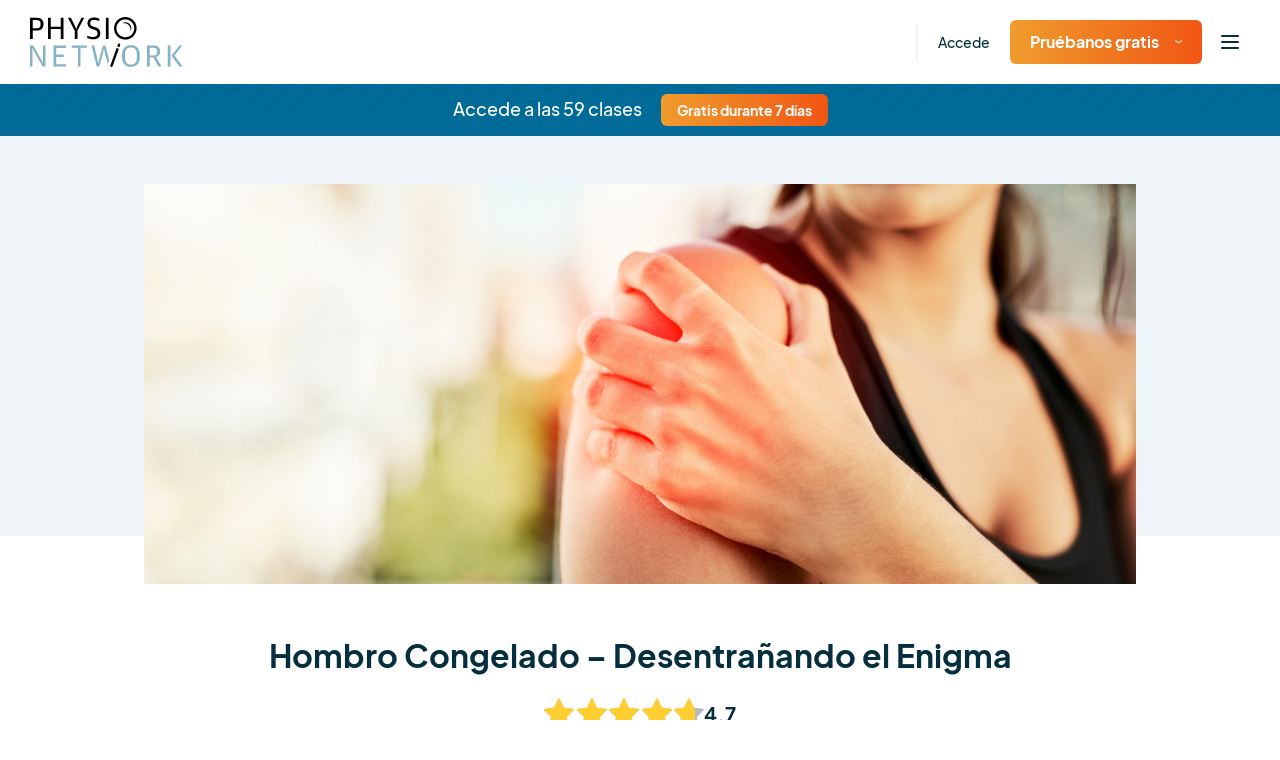

--- FILE ---
content_type: text/html; charset=UTF-8
request_url: https://www.physio-network.com/es/masterclass/hombro-congelado-desentranando-el-enigma/
body_size: 25988
content:
<!doctype html>
<html lang="es" xmlns:og="http://opengraphprotocol.org/schema/" xmlns:fb="http://www.facebook.com/2008/fbml" prefix="og: https://ogp.me/ns#" class="no-js no-svg">

<head>
    <meta charset="UTF-8">
    <meta name="viewport" content="width=device-width, initial-scale=1">
    <meta name="ahrefs-site-verification" content="6da2f1a7cc235f0bc260da4b946a0e6916b4144760bf847ece046954bce3474b">
    <link href="https://fonts.googleapis.com/css2?family=Kalam:wght@400;700&display=swap" rel="stylesheet">
    <script type="text/javascript" src="//widget.trustpilot.com/bootstrap/v5/tp.widget.bootstrap.min.js" async></script>

    
    
    <link rel="preload" href="https://www.physio-network.com/es/wp-content/themes/physio/theme-v2/assets/fonts/EudoxusSans-Light.woff2" as="font" type="font/woff2" crossorigin="anonymous" />
    <link rel="preload" href="https://www.physio-network.com/es/wp-content/themes/physio/theme-v2/assets/fonts/EudoxusSans-Regular.woff2" as="font" type="font/woff2" crossorigin="anonymous" />
    <link rel="preload" href="https://www.physio-network.com/es/wp-content/themes/physio/theme-v2/assets/fonts/EudoxusSans-Medium.woff2" as="font" type="font/woff2" crossorigin="anonymous" />
    <link rel="preload" href="https://www.physio-network.com/es/wp-content/themes/physio/theme-v2/assets/fonts/EudoxusSans-Bold.woff2" as="font" type="font/woff2" crossorigin="anonymous" />
    <link rel="preload" href="https://www.physio-network.com/es/wp-content/themes/physio/theme-v2/assets/fonts/EudoxusSans-ExtraBold.woff2" as="font" type="font/woff2" crossorigin="anonymous" />

    
    <!-- anti-flicker snippet (recommended)  -->
    <style>
        .async-hide {
            opacity: 0 !important
        }
    </style>
            <script>
            (function(a, s, y, n, c, h, i, d, e) {
                s.className += ' ' + y;
                h.start = 1 * new Date;
                h.end = i = function() {
                    s.className = s.className.replace(RegExp(' ?' + y), '')
                };
                (a[n] = a[n] || []).hide = h;
                setTimeout(function() {
                    i();
                    h.end = null
                }, c);
                h.timeout = c;
            })(window, document.documentElement, 'async-hide', 'dataLayer', 4000, {
                'GTM-PS77SWX': true
            });
        </script>

        <!-- Google Tag Manager -->
        <script>
            (function(w, d, s, l, i) {
                w[l] = w[l] || [];
                w[l].push({
                    'gtm.start': new Date().getTime(),
                    event: 'gtm.js'
                });
                var f = d.getElementsByTagName(s)[0],
                    j = d.createElement(s),
                    dl = l != 'dataLayer' ? '&l=' + l : '';
                j.async = true;
                j.src =
                    'https://www.googletagmanager.com/gtm.js?id=' + i + dl;
                f.parentNode.insertBefore(j, f);
            })(window, document, 'script', 'dataLayer', 'GTM-PS77SWX');
        </script>
        <!-- End Google Tag Manager -->

                    <script>
                window.dataLayer = window.dataLayer || [];

                function gtag() {
                    dataLayer.push(arguments);
                }
                gtag("consent", "default", {
                    ad_storage: "denied",
                    ad_user_data: "denied",
                    ad_personalization: "denied",
                    analytics_storage: "denied",
                    functionality_storage: "denied",
                    personalization_storage: "denied",
                    security_storage: "granted",
                    wait_for_update: 2000,
                });
                gtag("set", "ads_data_redaction", true);
                gtag("set", "url_passthrough", true);
            </script>

            <!-- Start cookieyes banner -->
            <script id="cookieyes" type="text/javascript" src="https://cdn-cookieyes.com/client_data/03fe157f74415581103535f3/script.js"></script>
            <!-- End cookieyes banner -->
            
    <link rel="stylesheet" href="https://www.physio-network.com/es/wp-content/themes/physio/theme-v2/assets/css/magnific-popup.min.css"><link rel="stylesheet" href="https://www.physio-network.com/es/wp-content/themes/physio/theme-v2/assets/css/webui-popover.min.css"><link rel="stylesheet" href="https://www.physio-network.com/es/wp-content/themes/physio/theme-v2/assets/css/swiper-bundle.min.css"><link rel="stylesheet" href="https://www.physio-network.com/es/wp-content/themes/physio/theme-v2/assets/css/rangeslider.min.css"><link rel="stylesheet" href="https://www.physio-network.com/es/wp-content/themes/physio/theme-v2/assets/css/tooltipster.bundle.min.css"><link rel="stylesheet" href="https://www.physio-network.com/es/wp-content/themes/physio/theme-v2/assets/css/jquery.rateyo.min.css"><link rel="stylesheet" href="https://www.physio-network.com/es/wp-content/themes/physio/theme-v2/assets/css/style.css?v=2.0.48"><script type="text/javascript">
    var PNV2 = {"ajaxurl":"https:\/\/www.physio-network.com\/es\/wp-admin\/admin-ajax.php","processing":"Procesando...","loading":"Cargando...","site_id":2};</script><link rel="icon" type="image/x-icon" href="https://www.physio-network.com/es/wp-content/themes/physio/theme-v2/assets/img/favicon/favicon.ico" /><link rel="apple-touch-icon" sizes="180x180" href="https://www.physio-network.com/es/wp-content/themes/physio/theme-v2/assets/img/favicon/apple-touch-icon.png"><link rel="icon" type="image/png" sizes="32x32" href="https://www.physio-network.com/es/wp-content/themes/physio/theme-v2/assets/img/favicon/favicon-32x32.png"><link rel="icon" type="image/png" sizes="16x16" href="https://www.physio-network.com/es/wp-content/themes/physio/theme-v2/assets/img/favicon/favicon-16x16.png"><link rel="manifest" href="https://www.physio-network.com/es/wp-content/themes/physio/theme-v2/assets/img/favicon/site.webmanifest">
<!-- Optimización en motores de búsqueda por Rank Math PRO -  https://rankmath.com/ -->
<title>Hombro Congelado – Desentrañando el Enigma - Physio Network</title>
<meta name="robots" content="index, follow, max-snippet:-1, max-video-preview:-1, max-image-preview:large"/>
<link rel="canonical" href="https://www.physio-network.com/es/masterclass/hombro-congelado-desentranando-el-enigma/" />
<meta property="og:locale" content="es_ES" />
<meta property="og:type" content="article" />
<meta property="og:title" content="Hombro Congelado – Desentrañando el Enigma - Physio Network" />
<meta property="og:url" content="https://www.physio-network.com/es/masterclass/hombro-congelado-desentranando-el-enigma/" />
<meta property="og:site_name" content="Physio Network" />
<meta property="og:updated_time" content="2025-04-10T13:50:20+00:00" />
<meta property="og:image" content="https://www.physio-network.com/es/wp-content/uploads/sites/2/2023/02/iStock-973809922-scaled-1-1024x683.jpg" />
<meta property="og:image:secure_url" content="https://www.physio-network.com/es/wp-content/uploads/sites/2/2023/02/iStock-973809922-scaled-1-1024x683.jpg" />
<meta property="og:image:width" content="1024" />
<meta property="og:image:height" content="683" />
<meta property="og:image:alt" content="Hombro Congelado – Desentrañando el Enigma" />
<meta property="og:image:type" content="image/jpeg" />
<meta name="twitter:card" content="summary_large_image" />
<meta name="twitter:title" content="Hombro Congelado – Desentrañando el Enigma - Physio Network" />
<meta name="twitter:image" content="https://www.physio-network.com/es/wp-content/uploads/sites/2/2023/02/iStock-973809922-scaled-1-1024x683.jpg" />
<!-- /Plugin Rank Math WordPress SEO -->

<style id='wp-img-auto-sizes-contain-inline-css' type='text/css'>
img:is([sizes=auto i],[sizes^="auto," i]){contain-intrinsic-size:3000px 1500px}
/*# sourceURL=wp-img-auto-sizes-contain-inline-css */
</style>
<style id='wp-block-library-inline-css' type='text/css'>
:root{--wp-block-synced-color:#7a00df;--wp-block-synced-color--rgb:122,0,223;--wp-bound-block-color:var(--wp-block-synced-color);--wp-editor-canvas-background:#ddd;--wp-admin-theme-color:#007cba;--wp-admin-theme-color--rgb:0,124,186;--wp-admin-theme-color-darker-10:#006ba1;--wp-admin-theme-color-darker-10--rgb:0,107,160.5;--wp-admin-theme-color-darker-20:#005a87;--wp-admin-theme-color-darker-20--rgb:0,90,135;--wp-admin-border-width-focus:2px}@media (min-resolution:192dpi){:root{--wp-admin-border-width-focus:1.5px}}.wp-element-button{cursor:pointer}:root .has-very-light-gray-background-color{background-color:#eee}:root .has-very-dark-gray-background-color{background-color:#313131}:root .has-very-light-gray-color{color:#eee}:root .has-very-dark-gray-color{color:#313131}:root .has-vivid-green-cyan-to-vivid-cyan-blue-gradient-background{background:linear-gradient(135deg,#00d084,#0693e3)}:root .has-purple-crush-gradient-background{background:linear-gradient(135deg,#34e2e4,#4721fb 50%,#ab1dfe)}:root .has-hazy-dawn-gradient-background{background:linear-gradient(135deg,#faaca8,#dad0ec)}:root .has-subdued-olive-gradient-background{background:linear-gradient(135deg,#fafae1,#67a671)}:root .has-atomic-cream-gradient-background{background:linear-gradient(135deg,#fdd79a,#004a59)}:root .has-nightshade-gradient-background{background:linear-gradient(135deg,#330968,#31cdcf)}:root .has-midnight-gradient-background{background:linear-gradient(135deg,#020381,#2874fc)}:root{--wp--preset--font-size--normal:16px;--wp--preset--font-size--huge:42px}.has-regular-font-size{font-size:1em}.has-larger-font-size{font-size:2.625em}.has-normal-font-size{font-size:var(--wp--preset--font-size--normal)}.has-huge-font-size{font-size:var(--wp--preset--font-size--huge)}.has-text-align-center{text-align:center}.has-text-align-left{text-align:left}.has-text-align-right{text-align:right}.has-fit-text{white-space:nowrap!important}#end-resizable-editor-section{display:none}.aligncenter{clear:both}.items-justified-left{justify-content:flex-start}.items-justified-center{justify-content:center}.items-justified-right{justify-content:flex-end}.items-justified-space-between{justify-content:space-between}.screen-reader-text{border:0;clip-path:inset(50%);height:1px;margin:-1px;overflow:hidden;padding:0;position:absolute;width:1px;word-wrap:normal!important}.screen-reader-text:focus{background-color:#ddd;clip-path:none;color:#444;display:block;font-size:1em;height:auto;left:5px;line-height:normal;padding:15px 23px 14px;text-decoration:none;top:5px;width:auto;z-index:100000}html :where(.has-border-color){border-style:solid}html :where([style*=border-top-color]){border-top-style:solid}html :where([style*=border-right-color]){border-right-style:solid}html :where([style*=border-bottom-color]){border-bottom-style:solid}html :where([style*=border-left-color]){border-left-style:solid}html :where([style*=border-width]){border-style:solid}html :where([style*=border-top-width]){border-top-style:solid}html :where([style*=border-right-width]){border-right-style:solid}html :where([style*=border-bottom-width]){border-bottom-style:solid}html :where([style*=border-left-width]){border-left-style:solid}html :where(img[class*=wp-image-]){height:auto;max-width:100%}:where(figure){margin:0 0 1em}html :where(.is-position-sticky){--wp-admin--admin-bar--position-offset:var(--wp-admin--admin-bar--height,0px)}@media screen and (max-width:600px){html :where(.is-position-sticky){--wp-admin--admin-bar--position-offset:0px}}

/*# sourceURL=wp-block-library-inline-css */
</style><style id='global-styles-inline-css' type='text/css'>
:root{--wp--preset--aspect-ratio--square: 1;--wp--preset--aspect-ratio--4-3: 4/3;--wp--preset--aspect-ratio--3-4: 3/4;--wp--preset--aspect-ratio--3-2: 3/2;--wp--preset--aspect-ratio--2-3: 2/3;--wp--preset--aspect-ratio--16-9: 16/9;--wp--preset--aspect-ratio--9-16: 9/16;--wp--preset--color--black: #000000;--wp--preset--color--cyan-bluish-gray: #abb8c3;--wp--preset--color--white: #ffffff;--wp--preset--color--pale-pink: #f78da7;--wp--preset--color--vivid-red: #cf2e2e;--wp--preset--color--luminous-vivid-orange: #ff6900;--wp--preset--color--luminous-vivid-amber: #fcb900;--wp--preset--color--light-green-cyan: #7bdcb5;--wp--preset--color--vivid-green-cyan: #00d084;--wp--preset--color--pale-cyan-blue: #8ed1fc;--wp--preset--color--vivid-cyan-blue: #0693e3;--wp--preset--color--vivid-purple: #9b51e0;--wp--preset--gradient--vivid-cyan-blue-to-vivid-purple: linear-gradient(135deg,rgb(6,147,227) 0%,rgb(155,81,224) 100%);--wp--preset--gradient--light-green-cyan-to-vivid-green-cyan: linear-gradient(135deg,rgb(122,220,180) 0%,rgb(0,208,130) 100%);--wp--preset--gradient--luminous-vivid-amber-to-luminous-vivid-orange: linear-gradient(135deg,rgb(252,185,0) 0%,rgb(255,105,0) 100%);--wp--preset--gradient--luminous-vivid-orange-to-vivid-red: linear-gradient(135deg,rgb(255,105,0) 0%,rgb(207,46,46) 100%);--wp--preset--gradient--very-light-gray-to-cyan-bluish-gray: linear-gradient(135deg,rgb(238,238,238) 0%,rgb(169,184,195) 100%);--wp--preset--gradient--cool-to-warm-spectrum: linear-gradient(135deg,rgb(74,234,220) 0%,rgb(151,120,209) 20%,rgb(207,42,186) 40%,rgb(238,44,130) 60%,rgb(251,105,98) 80%,rgb(254,248,76) 100%);--wp--preset--gradient--blush-light-purple: linear-gradient(135deg,rgb(255,206,236) 0%,rgb(152,150,240) 100%);--wp--preset--gradient--blush-bordeaux: linear-gradient(135deg,rgb(254,205,165) 0%,rgb(254,45,45) 50%,rgb(107,0,62) 100%);--wp--preset--gradient--luminous-dusk: linear-gradient(135deg,rgb(255,203,112) 0%,rgb(199,81,192) 50%,rgb(65,88,208) 100%);--wp--preset--gradient--pale-ocean: linear-gradient(135deg,rgb(255,245,203) 0%,rgb(182,227,212) 50%,rgb(51,167,181) 100%);--wp--preset--gradient--electric-grass: linear-gradient(135deg,rgb(202,248,128) 0%,rgb(113,206,126) 100%);--wp--preset--gradient--midnight: linear-gradient(135deg,rgb(2,3,129) 0%,rgb(40,116,252) 100%);--wp--preset--font-size--small: 13px;--wp--preset--font-size--medium: 20px;--wp--preset--font-size--large: 36px;--wp--preset--font-size--x-large: 42px;--wp--preset--spacing--20: 0.44rem;--wp--preset--spacing--30: 0.67rem;--wp--preset--spacing--40: 1rem;--wp--preset--spacing--50: 1.5rem;--wp--preset--spacing--60: 2.25rem;--wp--preset--spacing--70: 3.38rem;--wp--preset--spacing--80: 5.06rem;--wp--preset--shadow--natural: 6px 6px 9px rgba(0, 0, 0, 0.2);--wp--preset--shadow--deep: 12px 12px 50px rgba(0, 0, 0, 0.4);--wp--preset--shadow--sharp: 6px 6px 0px rgba(0, 0, 0, 0.2);--wp--preset--shadow--outlined: 6px 6px 0px -3px rgb(255, 255, 255), 6px 6px rgb(0, 0, 0);--wp--preset--shadow--crisp: 6px 6px 0px rgb(0, 0, 0);}:where(.is-layout-flex){gap: 0.5em;}:where(.is-layout-grid){gap: 0.5em;}body .is-layout-flex{display: flex;}.is-layout-flex{flex-wrap: wrap;align-items: center;}.is-layout-flex > :is(*, div){margin: 0;}body .is-layout-grid{display: grid;}.is-layout-grid > :is(*, div){margin: 0;}:where(.wp-block-columns.is-layout-flex){gap: 2em;}:where(.wp-block-columns.is-layout-grid){gap: 2em;}:where(.wp-block-post-template.is-layout-flex){gap: 1.25em;}:where(.wp-block-post-template.is-layout-grid){gap: 1.25em;}.has-black-color{color: var(--wp--preset--color--black) !important;}.has-cyan-bluish-gray-color{color: var(--wp--preset--color--cyan-bluish-gray) !important;}.has-white-color{color: var(--wp--preset--color--white) !important;}.has-pale-pink-color{color: var(--wp--preset--color--pale-pink) !important;}.has-vivid-red-color{color: var(--wp--preset--color--vivid-red) !important;}.has-luminous-vivid-orange-color{color: var(--wp--preset--color--luminous-vivid-orange) !important;}.has-luminous-vivid-amber-color{color: var(--wp--preset--color--luminous-vivid-amber) !important;}.has-light-green-cyan-color{color: var(--wp--preset--color--light-green-cyan) !important;}.has-vivid-green-cyan-color{color: var(--wp--preset--color--vivid-green-cyan) !important;}.has-pale-cyan-blue-color{color: var(--wp--preset--color--pale-cyan-blue) !important;}.has-vivid-cyan-blue-color{color: var(--wp--preset--color--vivid-cyan-blue) !important;}.has-vivid-purple-color{color: var(--wp--preset--color--vivid-purple) !important;}.has-black-background-color{background-color: var(--wp--preset--color--black) !important;}.has-cyan-bluish-gray-background-color{background-color: var(--wp--preset--color--cyan-bluish-gray) !important;}.has-white-background-color{background-color: var(--wp--preset--color--white) !important;}.has-pale-pink-background-color{background-color: var(--wp--preset--color--pale-pink) !important;}.has-vivid-red-background-color{background-color: var(--wp--preset--color--vivid-red) !important;}.has-luminous-vivid-orange-background-color{background-color: var(--wp--preset--color--luminous-vivid-orange) !important;}.has-luminous-vivid-amber-background-color{background-color: var(--wp--preset--color--luminous-vivid-amber) !important;}.has-light-green-cyan-background-color{background-color: var(--wp--preset--color--light-green-cyan) !important;}.has-vivid-green-cyan-background-color{background-color: var(--wp--preset--color--vivid-green-cyan) !important;}.has-pale-cyan-blue-background-color{background-color: var(--wp--preset--color--pale-cyan-blue) !important;}.has-vivid-cyan-blue-background-color{background-color: var(--wp--preset--color--vivid-cyan-blue) !important;}.has-vivid-purple-background-color{background-color: var(--wp--preset--color--vivid-purple) !important;}.has-black-border-color{border-color: var(--wp--preset--color--black) !important;}.has-cyan-bluish-gray-border-color{border-color: var(--wp--preset--color--cyan-bluish-gray) !important;}.has-white-border-color{border-color: var(--wp--preset--color--white) !important;}.has-pale-pink-border-color{border-color: var(--wp--preset--color--pale-pink) !important;}.has-vivid-red-border-color{border-color: var(--wp--preset--color--vivid-red) !important;}.has-luminous-vivid-orange-border-color{border-color: var(--wp--preset--color--luminous-vivid-orange) !important;}.has-luminous-vivid-amber-border-color{border-color: var(--wp--preset--color--luminous-vivid-amber) !important;}.has-light-green-cyan-border-color{border-color: var(--wp--preset--color--light-green-cyan) !important;}.has-vivid-green-cyan-border-color{border-color: var(--wp--preset--color--vivid-green-cyan) !important;}.has-pale-cyan-blue-border-color{border-color: var(--wp--preset--color--pale-cyan-blue) !important;}.has-vivid-cyan-blue-border-color{border-color: var(--wp--preset--color--vivid-cyan-blue) !important;}.has-vivid-purple-border-color{border-color: var(--wp--preset--color--vivid-purple) !important;}.has-vivid-cyan-blue-to-vivid-purple-gradient-background{background: var(--wp--preset--gradient--vivid-cyan-blue-to-vivid-purple) !important;}.has-light-green-cyan-to-vivid-green-cyan-gradient-background{background: var(--wp--preset--gradient--light-green-cyan-to-vivid-green-cyan) !important;}.has-luminous-vivid-amber-to-luminous-vivid-orange-gradient-background{background: var(--wp--preset--gradient--luminous-vivid-amber-to-luminous-vivid-orange) !important;}.has-luminous-vivid-orange-to-vivid-red-gradient-background{background: var(--wp--preset--gradient--luminous-vivid-orange-to-vivid-red) !important;}.has-very-light-gray-to-cyan-bluish-gray-gradient-background{background: var(--wp--preset--gradient--very-light-gray-to-cyan-bluish-gray) !important;}.has-cool-to-warm-spectrum-gradient-background{background: var(--wp--preset--gradient--cool-to-warm-spectrum) !important;}.has-blush-light-purple-gradient-background{background: var(--wp--preset--gradient--blush-light-purple) !important;}.has-blush-bordeaux-gradient-background{background: var(--wp--preset--gradient--blush-bordeaux) !important;}.has-luminous-dusk-gradient-background{background: var(--wp--preset--gradient--luminous-dusk) !important;}.has-pale-ocean-gradient-background{background: var(--wp--preset--gradient--pale-ocean) !important;}.has-electric-grass-gradient-background{background: var(--wp--preset--gradient--electric-grass) !important;}.has-midnight-gradient-background{background: var(--wp--preset--gradient--midnight) !important;}.has-small-font-size{font-size: var(--wp--preset--font-size--small) !important;}.has-medium-font-size{font-size: var(--wp--preset--font-size--medium) !important;}.has-large-font-size{font-size: var(--wp--preset--font-size--large) !important;}.has-x-large-font-size{font-size: var(--wp--preset--font-size--x-large) !important;}
/*# sourceURL=global-styles-inline-css */
</style>

<style id='classic-theme-styles-inline-css' type='text/css'>
/*! This file is auto-generated */
.wp-block-button__link{color:#fff;background-color:#32373c;border-radius:9999px;box-shadow:none;text-decoration:none;padding:calc(.667em + 2px) calc(1.333em + 2px);font-size:1.125em}.wp-block-file__button{background:#32373c;color:#fff;text-decoration:none}
/*# sourceURL=/wp-includes/css/classic-themes.min.css */
</style>
<link rel='stylesheet' id='contact-form-7-css' href='https://www.physio-network.com/es/wp-content/plugins/contact-form-7/includes/css/styles.css?ver=6.1.4' type='text/css' media='all' />
<script type="text/javascript" src="https://www.physio-network.com/es/wp-includes/js/jquery/jquery.min.js?ver=3.7.1" id="jquery-core-js"></script>
<script type="text/javascript" src="https://www.physio-network.com/es/wp-includes/js/jquery/jquery-migrate.min.js?ver=3.4.1" id="jquery-migrate-js"></script>
<link rel="https://api.w.org/" href="https://www.physio-network.com/es/wp-json/" /><link rel="EditURI" type="application/rsd+xml" title="RSD" href="https://www.physio-network.com/es/xmlrpc.php?rsd" />
<link rel='shortlink' href='https://www.physio-network.com/es/?p=11308' />
<script src="https://www.physio-network.com/es/wp-content/themes/physio/theme-v2/assets/js/alpine.min.js" defer></script><style type="text/css">.recentcomments a{display:inline !important;padding:0 !important;margin:0 !important;}</style>		<style type="text/css" id="wp-custom-css">
			p.aligncenter,i.aligncenter{
    text-align: center;
}
p.alignleft,i.alignleft{
    text-align: center;
}
img.aligncenter, img.alignleft{
    max-width: 500px;
    margin: 10px 0px;
    width: 100%;
}
.video-container {
position: relative;
padding-bottom: 56.25%;
padding-top: 30px; height: 0; overflow: hidden;
margin-bottom: 20px;
}
.video-container iframe,
.video-container object,
.video-container embed {
position: absolute;
top: 0;
left: 0;
width: 100%;
height: 100%;
}

.single-post table tr td {
    border: 1px solid #e4e4e4;
    padding: 10px;
	 white-space: pre-wrap; /* css-3 */
        white-space: -moz-pre-wrap; /* Mozilla, since 1999 */
        white-space: -pre-wrap; /* Opera 4-6 */
        white-space: -o-pre-wrap; /* Opera 7 */
        word-wrap: break-word; /* Internet Explorer 5.5+ */
}

.single-post table tr th {
    padding: 10px;
    background-color: #91cade;
    border: 1px solid #e4e4e4;
    color: white;
    font-weight: 400;
	 white-space: pre-wrap; /* css-3 */
        white-space: -moz-pre-wrap; /* Mozilla, since 1999 */
        white-space: -pre-wrap; /* Opera 4-6 */
        white-space: -o-pre-wrap; /* Opera 7 */
        word-wrap: break-word; /* Internet Explorer 5.5+ */
}

.single-post table {
    margin-bottom: 20px;
    display: block;
    overflow-x: auto;
    white-space: nowrap;
}		</style>
		
    
    
</head>

<body data-rsssl=1 class="wp-singular master_class-template-default single single-master_class postid-11308 wp-embed-responsive wp-theme-physio has--not-active-account user-not-logged-in">

    <!-- Google Tag Manager (noscript) -->
    <noscript><iframe src="https://www.googletagmanager.com/ns.html?id=GTM-PS77SWX" height="0" width="0" style="display:none;visibility:hidden"></iframe></noscript>
    <!-- End Google Tag Manager (noscript) -->

    <div id="primary-content" class="font-eudoxus font-normal text-base text-blue-dark leading-normal antialiased overflow-x-hidden ">
    <header id="header" x-data="header()" x-init="init()" class=" py-3 xl:py-2 text-sm 2xl:text-base top-0 left-0 font-medium w-full z-40 bg-white shadow-header">
        <div class="container max-w-full px-[30px]">
            <div class="flex justify-between items-center">
                <nav class="w-full">
                    <div class="flex-1 flex items-center">
                        <div class="w-full xl:w-auto justify-between flex-shrink-0 flex items-center">
                                                            <a href="https://www.physio-network.com/es/" class="block my-1 flex-shrink-0 hover:opacity-80 ">
                                    <img src="https://www.physio-network.com/es/wp-content/themes/physio/theme-v2/assets/img/logo.svg" alt="Logo" height="50" width="153" data-spai-eager="true">
                                </a>
                                                                                        <div class="flex items-center xl:hidden">
                                    <ul class="flex space-x-5 items-center pl-4 xl:pl-10 mr-2">
                                                                                    <li class="hidden md:block border-l-2 border-light-blue pl-5 xl:pl-10 xl:ml-6 py-2"><a href="https://www.physio-network.com/es/login/" class="hover:text-blue-900">Accede</a>
                                            </li>
                                            <li class="hidden md:block">
                                                <div class="relative group text-left py-2">

                                                                                                            <button type="button" class="btn btn-primary pt-[10px] pb-[10px] group text-base"><span class="whitespace-nowrap">Pruébanos gratis</span><img src="https://www.physio-network.com/es/wp-content/themes/physio/theme-v2/assets/img/arrow-down.svg" alt="Icon" class="ml-4 transform group-hover:text-blue-900 group-hover:rotate-180" height="11" width="7"></button>
                                                        <div class="absolute top-full transition-all opacity-0 group-hover:opacity-100 duration-500 group-hover:-mt-0 invisible group-hover:visible -left-10 min-w-[218px] z-10">
                                                            <div class="dropdown-arrow w-4 h-4 -mb-2 shadow-gray-arrow bg-white mx-auto block transform rotate-45"></div>
                                                            <ul class="py-1 px-5 shadow-gray-100 rounded-2xl bg-white">
                                                                <li>
                                                                    <a href="https://www.physio-network.com/es/research-reviews/" class="py-4 flex items-center justify-between text-blue-dark hover:text-blue-900">
                                                                        Estudios de investigación                                                                        <svg width="20" height="14" viewBox="0 0 20 14" fill="none" xmlns="http://www.w3.org/2000/svg">
                                                                            <g clip-path="url(#clip0)">
                                                                                <path d="M19.6552 6.23L13.8621 0.350004C13.4483 -0.0699963 12.7586 -0.0699963 12.2759 0.350004C11.8621 0.770004 11.8621 1.54 12.2759 1.96L16.1379 5.88H1.10345C0.482759 5.88 0 6.37 0 7C0 7.63 0.482759 8.12 1.10345 8.12H16.2069L12.3448 12.04C11.931 12.46 11.931 13.16 12.3448 13.65C12.7586 14.07 13.4483 14.07 13.931 13.65L19.7241 7.77C20.1379 7.35 20.1379 6.65 19.6552 6.23Z" fill="currentColor" />
                                                                            </g>
                                                                            <defs>
                                                                                <clipPath id="clip0">
                                                                                    <rect width="20" height="14" fill="white" />
                                                                                </clipPath>
                                                                            </defs>
                                                                        </svg>
                                                                    </a>
                                                                </li>
                                                                                                                                    <li>
                                                                        <a href="https://www.physio-network.com/es/join-masterclass/" class="py-4 flex items-center justify-between text-blue-dark hover:text-blue-900">
                                                                            Clases magistrales                                                                            <svg width="20" height="14" viewBox="0 0 20 14" fill="none" xmlns="http://www.w3.org/2000/svg">
                                                                                <g clip-path="url(#clip1)">
                                                                                    <path d="M19.6552 6.23L13.8621 0.350004C13.4483 -0.0699963 12.7586 -0.0699963 12.2759 0.350004C11.8621 0.770004 11.8621 1.54 12.2759 1.96L16.1379 5.88H1.10345C0.482759 5.88 0 6.37 0 7C0 7.63 0.482759 8.12 1.10345 8.12H16.2069L12.3448 12.04C11.931 12.46 11.931 13.16 12.3448 13.65C12.7586 14.07 13.4483 14.07 13.931 13.65L19.7241 7.77C20.1379 7.35 20.1379 6.65 19.6552 6.23Z" fill="currentColor" />
                                                                                </g>
                                                                                <defs>
                                                                                    <clipPath id="clip1">
                                                                                        <rect width="20" height="14" fill="white" />
                                                                                    </clipPath>
                                                                                </defs>
                                                                            </svg>
                                                                        </a>
                                                                    </li>
                                                                                                                                                                                                    <li>
                                                                        <a href="https://www.physio-network.com/es/practicals/" class="py-4 flex items-center justify-between text-blue-dark hover:text-blue-900">
                                                                            Clases Prácticas                                                                            <svg width="20" height="14" viewBox="0 0 20 14" fill="none" xmlns="http://www.w3.org/2000/svg">
                                                                                <g clip-path="url(#clip1)">
                                                                                    <path d="M19.6552 6.23L13.8621 0.350004C13.4483 -0.0699963 12.7586 -0.0699963 12.2759 0.350004C11.8621 0.770004 11.8621 1.54 12.2759 1.96L16.1379 5.88H1.10345C0.482759 5.88 0 6.37 0 7C0 7.63 0.482759 8.12 1.10345 8.12H16.2069L12.3448 12.04C11.931 12.46 11.931 13.16 12.3448 13.65C12.7586 14.07 13.4483 14.07 13.931 13.65L19.7241 7.77C20.1379 7.35 20.1379 6.65 19.6552 6.23Z" fill="currentColor" />
                                                                                </g>
                                                                                <defs>
                                                                                    <clipPath id="clip1">
                                                                                        <rect width="20" height="14" fill="white" />
                                                                                    </clipPath>
                                                                                </defs>
                                                                            </svg>
                                                                        </a>
                                                                    </li>
                                                                
                                                                                                                            </ul>
                                                        </div>
                                                    
                                                </div>
                                            </li>
                                                                            </ul>
                                    <button @click.prevent="nav = true" x-show="! nav" class="inline-flex items-center justify-center p-2 rounded-md hover:text-blue-900">
                                        <svg class="block h-6 w-6" xmlns="http://www.w3.org/2000/svg" fill="none" viewBox="0 0 24 24" stroke="currentColor" aria-hidden="true">
                                            <path stroke-linecap="round" stroke-linejoin="round" stroke-width="2" d="M4 6h16M4 12h16M4 18h16" />
                                        </svg>
                                    </button>
                                    <button @click.prevent="nav = false" x-show="nav" class="rounded-md p-2 inline-flex items-center justify-center hover:text-blue-900">
                                        <svg class="block h-6 w-6" xmlns="http://www.w3.org/2000/svg" fill="none" viewBox="0 0 24 24" stroke="currentColor" aria-hidden="true">
                                            <path stroke-linecap="round" stroke-linejoin="round" stroke-width="2" d="M6 18L18 6M6 6l12 12" />
                                        </svg>
                                    </button>
                                </div>
                                                    </div>
                                                    <div class="hidden xl:block ml-6 xl:ml-0">
                                                                        <ul class="main-menu flex space-x-3 xl:space-x-5 2xl:space-x-8 xl:pl-16 items-center">

                                                                                            <li class="text-center hover:text-blue-900 relative py-4">
                                                    <a href="https://www.physio-network.com/es/research-reviews/">
                                                        Estudios de investigación                                                    </a>
                                                </li>
                                            
                                                                                            <li class="text-center hover:text-blue-900 relative py-4">
                                                    <a href="https://www.physio-network.com/es/join-masterclass/">
                                                        Clases magistrales                                                    </a>
                                                </li>
                                            
                                                                                            <li class="text-center hover:text-blue-900 relative py-4">
                                                    <a href="https://www.physio-network.com/es/practicals/" class="inline-flex items-center gap-2">
                                                        Clases Prácticas                                                    </a>
                                                </li>
                                            
                                            
                                            
                                            
                                            <li class="text-center hover:text-blue-900 relative py-4">
                                                <a href="https://www.physio-network.com/es/blog/">
                                                    Blogs                                                </a>
                                            </li>

                                            
                                        </ul>
                                                                </div>
                                            </div>
                </nav>
                <div class="hidden xl:flex items-center justify-end flex-shrink-0">
                                            <ul class="flex space-x-8 items-center pl-4 xl:pl-10">
                            <li class="">
                                <div class="relative group py-4 text-left">

                                                                            <a href="javascript:;" class="flex group items-center">
                                            <img src="https://www.physio-network.com/es/wp-content/themes/physio/theme-v2/assets/img/es-flag.svg" alt="ES" width="30" height="30">
                                            <span class="ml-2 transform group-hover:text-blue-900 group-hover:rotate-180">
                                                <svg width="11" height="6" viewBox="0 0 11 6" fill="none" xmlns="http://www.w3.org/2000/svg">
                                                    <path d="M5.9 5.8L10.8 1.3C10.9 1.2 11 1 11 0.9C11 0.8 10.9 0.6 10.8 0.5L10.4 0.2C10.2 0 9.8 0 9.5 0.2L5.5 4L1.4 0.2C1.3 0.1 1.1 0 1 0C0.8 0 0.6 0.1 0.5 0.2L0.2 0.5C0.1 0.6 0 0.7 0 0.9C0 1.1 0.1 1.2 0.2 1.3L5.1 5.8C5.2 5.9 5.3 6 5.5 6C5.7 6 5.8 5.9 5.9 5.8Z" fill="currentColor" />
                                                </svg>
                                            </span>
                                        </a>
                                    

                                    <div class="absolute top-full transition-all opacity-0 group-hover:opacity-100 duration-500 group-hover:-mt-0 invisible group-hover:visible -left-14 min-w-[122px] z-10 css-lang-dd">
                                        <div class="dropdown-arrow w-4 h-4 -mb-2 shadow-gray-arrow bg-white mx-auto block transform rotate-45 relative left-3.5"></div>
                                        <ul class="py-1 px-5 shadow-gray-100 rounded-2xl bg-white">

                                                                                            <li><a href="https://www.physio-network.com" class="py-4 flex items-center hover:text-blue-900 "><img src="https://www.physio-network.com/es/wp-content/themes/physio/theme-v2/assets/img/uk-flag.svg" alt="EN" width="32" height="32"><span class="ml-3">EN</span></a></li>
                                                <li><a href="https://www.physio-network.com/fr" class="py-4 flex items-center hover:text-blue-900"><img src="https://www.physio-network.com/es/wp-content/themes/physio/theme-v2/assets/img/fr-flag.svg" alt="FR" width="32" height="32"><span class="ml-3">FR</span></a></li>
                                                <li><a href="https://www.physio-network.com/it" class="py-4 flex items-center hover:text-blue-900"><img src="https://www.physio-network.com/es/wp-content/themes/physio/theme-v2/assets/img/it-flag.svg" alt="IT" width="32" height="32"><span class="ml-3">IT</span></a></li>
                                                <li><a href="https://www.physio-network.com/pt" class="py-4 flex items-center hover:text-blue-900"><img src="https://www.physio-network.com/es/wp-content/themes/physio/theme-v2/assets/img/pt-flag.svg" alt="PT" width="32" height="32"><span class="ml-3">PT</span></a></li>
                                                                                    </ul>
                                    </div>
                                </div>
                            </li>

                                                            <li class="border-l-2 border-light-blue pl-4 xl:pl-8 py-2">
                                    <a href="https://www.physio-network.com/es/login/" class="hover:text-blue-900">
                                        Accede                                    </a>
                                </li>
                                <li>
                                    <div class="relative group text-left py-2">

                                        
                                            <button type="button" class="btn btn-primary pt-[10px] pb-[10px] group text-base"><span class="whitespace-nowrap">Pruébanos gratis</span><img src="https://www.physio-network.com/es/wp-content/themes/physio/theme-v2/assets/img/arrow-down.svg" alt="Icon" class="ml-4 transform group-hover:text-blue-900 group-hover:rotate-180" width="11" height="7"></button>
                                            <div class="absolute top-full transition-all opacity-0 group-hover:opacity-100 duration-500 group-hover:-mt-0 invisible group-hover:visible -left-14 min-w-[218px] z-10">
                                                <div class="dropdown-arrow w-4 h-4 -mb-2 shadow-gray-arrow bg-white mx-auto block transform rotate-45 relative left-3.5"></div>
                                                <ul class="py-1 px-5 shadow-gray-100 rounded-2xl bg-white divide-y divide-blue-100">
                                                    <li>
                                                        <a href="https://www.physio-network.com/es/research-reviews/" class="py-4 flex items-center justify-between text-blue-dark hover:text-blue-900">
                                                            Estudios de investigación                                                            <svg width="20" height="14" viewBox="0 0 20 14" fill="none" xmlns="http://www.w3.org/2000/svg">
                                                                <g clip-path="url(#clip0)">
                                                                    <path d="M19.6552 6.23L13.8621 0.350004C13.4483 -0.0699963 12.7586 -0.0699963 12.2759 0.350004C11.8621 0.770004 11.8621 1.54 12.2759 1.96L16.1379 5.88H1.10345C0.482759 5.88 0 6.37 0 7C0 7.63 0.482759 8.12 1.10345 8.12H16.2069L12.3448 12.04C11.931 12.46 11.931 13.16 12.3448 13.65C12.7586 14.07 13.4483 14.07 13.931 13.65L19.7241 7.77C20.1379 7.35 20.1379 6.65 19.6552 6.23Z" fill="currentColor" />
                                                                </g>
                                                                <defs>
                                                                    <clipPath id="clip0">
                                                                        <rect width="20" height="14" fill="white" />
                                                                    </clipPath>
                                                                </defs>
                                                            </svg>
                                                        </a>
                                                    </li>
                                                                                                            <li>
                                                            <a href="https://www.physio-network.com/es/join-masterclass/" class="py-4 flex items-center justify-between text-blue-dark hover:text-blue-900">
                                                                Clases magistrales                                                                <svg width="20" height="14" viewBox="0 0 20 14" fill="none" xmlns="http://www.w3.org/2000/svg">
                                                                    <g clip-path="url(#clip1)">
                                                                        <path d="M19.6552 6.23L13.8621 0.350004C13.4483 -0.0699963 12.7586 -0.0699963 12.2759 0.350004C11.8621 0.770004 11.8621 1.54 12.2759 1.96L16.1379 5.88H1.10345C0.482759 5.88 0 6.37 0 7C0 7.63 0.482759 8.12 1.10345 8.12H16.2069L12.3448 12.04C11.931 12.46 11.931 13.16 12.3448 13.65C12.7586 14.07 13.4483 14.07 13.931 13.65L19.7241 7.77C20.1379 7.35 20.1379 6.65 19.6552 6.23Z" fill="currentColor" />
                                                                    </g>
                                                                    <defs>
                                                                        <clipPath id="clip1">
                                                                            <rect width="20" height="14" fill="white" />
                                                                        </clipPath>
                                                                    </defs>
                                                                </svg>
                                                            </a>
                                                        </li>
                                                                                                                                                                <li>
                                                            <a href="https://www.physio-network.com/es/practicals/" class="py-4 flex items-center justify-between text-blue-dark hover:text-blue-900">
                                                                Clases Prácticas                                                                <svg width="20" height="14" viewBox="0 0 20 14" fill="none" xmlns="http://www.w3.org/2000/svg">
                                                                    <g clip-path="url(#clip2)">
                                                                        <path d="M19.6552 6.23L13.8621 0.350004C13.4483 -0.0699963 12.7586 -0.0699963 12.2759 0.350004C11.8621 0.770004 11.8621 1.54 12.2759 1.96L16.1379 5.88H1.10345C0.482759 5.88 0 6.37 0 7C0 7.63 0.482759 8.12 1.10345 8.12H16.2069L12.3448 12.04C11.931 12.46 11.931 13.16 12.3448 13.65C12.7586 14.07 13.4483 14.07 13.931 13.65L19.7241 7.77C20.1379 7.35 20.1379 6.65 19.6552 6.23Z" fill="currentColor" />
                                                                    </g>
                                                                    <defs>
                                                                        <clipPath id="clip2">
                                                                            <rect width="20" height="14" fill="white" />
                                                                        </clipPath>
                                                                    </defs>
                                                                </svg>
                                                            </a>
                                                        </li>
                                                                                                                                                        </ul>
                                            </div>
                                                                            </div>
                                </li>
                                                    </ul>
                                    </div>
            </div>
            <div :class="{ hidden: ! nav }" class="mobile-menu-wrap absolute mt-2.5 inset-x-0 transition transform origin-top-right hidden z-10">
                <div class="border-t border-light-blue bg-white divide-y-2 divide-gray-50">
                    <div class="pt-5 pb-6">
                        <div class="container max-w-full px-[30px]">
                            <div class="h-full overflow-y-auto" style="max-height: calc(100vh - 130px);">
                                <nav class="grid">

                                                                            <ul class="main-menu items-center">

                                                                                            <li class="hover:text-blue-900 mb-2"><a href="https://www.physio-network.com/es/research-reviews/" class="py-2 flex items-center">Estudios de investigación</a></li>
                                            
                                                                                            <li class="hover:text-blue-900 mb-2"><a href="https://www.physio-network.com/es/join-masterclass/" class="py-2 flex items-center">Clases magistrales</a></li>
                                            
                                                                                            <li class="hover:text-blue-900 mb-2">
                                                    <a href="https://www.physio-network.com/es/practicals/" class="py-2 flex items-center gap-2">
                                                        Clases Prácticas                                                    </a>
                                                </li>
                                            
                                            
                                            
                                            
                                            <li class="hover:text-blue-900 mb-2"><a href="https://www.physio-network.com/es/blog/" class="py-2 flex items-center">Blogs</a></li>

                                            
                                            <li x-data="{ open: false }" class="hover:text-blue-900 mb-2 group hidden md:block">
                                                                                                    <a href="javascript:;" class="flex group items-center py-2" @click.prevent="open = ! open">
                                                        <img src="https://www.physio-network.com/es/wp-content/themes/physio/theme-v2/assets/img/es-flag.svg" alt="ES" width="30" height="30">
                                                        <span class="ml-2 mt-1 transform" :class="{ 'rotate-180': open, 'text-blue-900': open }">
                                                            <svg width="11" height="6" viewBox="0 0 11 6" fill="none" xmlns="http://www.w3.org/2000/svg">
                                                                <path d="M5.9 5.8L10.8 1.3C10.9 1.2 11 1 11 0.9C11 0.8 10.9 0.6 10.8 0.5L10.4 0.2C10.2 0 9.8 0 9.5 0.2L5.5 4L1.4 0.2C1.3 0.1 1.1 0 1 0C0.8 0 0.6 0.1 0.5 0.2L0.2 0.5C0.1 0.6 0 0.7 0 0.9C0 1.1 0.1 1.2 0.2 1.3L5.1 5.8C5.2 5.9 5.3 6 5.5 6C5.7 6 5.8 5.9 5.9 5.8Z" fill="currentColor" />
                                                            </svg>
                                                        </span>
                                                    </a>
                                                
                                                <ul class="pt-5 pl-5" :class="{ hidden: ! open }">
                                                                                                            <li class="mb-4"><a href="https://www.physio-network.com" class="flex items-center text-blue-dark"><img src="https://www.physio-network.com/es/wp-content/themes/physio/theme-v2/assets/img/uk-flag.svg" alt="UK" width="32" height="32"><span class="ml-3">EN</span></a></li>
                                                        <li class="mb-4"><a href="https://www.physio-network.com/fr" class="flex items-center text-blue-dark"><img src="https://www.physio-network.com/es/wp-content/themes/physio/theme-v2/assets/img/fr-flag.svg" alt="FR" width="32" height="32"><span class="ml-3">FR</span></a></li>
                                                        <li class="mb-4"><a href="https://www.physio-network.com/it" class="flex items-center text-blue-dark"><img src="https://www.physio-network.com/es/wp-content/themes/physio/theme-v2/assets/img/it-flag.svg" alt="IT" width="32" height="32"><span class="ml-3">IT</span></a></li>
                                                        <li><a href="https://www.physio-network.com/pt" class="flex items-center text-blue-dark"><img src="https://www.physio-network.com/es/wp-content/themes/physio/theme-v2/assets/img/pt-flag.svg" alt="PT" width="32" height="32"><span class="ml-3">PT</span></a></li>
                                                                                                    </ul>
                                            </li>
                                        </ul>
                                    
                                    <ul class="md:hidden gap-3 items-center">
                                                                                    <li class="mb-2">
                                                <a href="https://www.physio-network.com/es/login/" class="text-blue-dark hover:text-blue-900 py-2 flex items-center">
                                                    Accede                                                </a>
                                            </li>

                                            <li class="mb-2">
                                                <div x-data="{ open: false }" class="relative group text-left mt-3">

                                                                                                            <button @click.prevent="open = ! open" type="button" class="btn btn-primary pt-[10px] pb-[10px] group text-base">
                                                            <span class="whitespace-nowrap">Pruébanos gratis                                                            </span>
                                                            <img src="https://www.physio-network.com/es/wp-content/themes/physio/theme-v2/assets/img/arrow-down.svg" alt="Icon" :class="{ 'rotate-180': open, 'text-blue-900': open }" class="ml-4 transform">

                                                        </button>
                                                        <div :class="{ hidden: ! open }" class="relative">
                                                            <ul class="py-1">
                                                                <li>
                                                                    <a href="https://www.physio-network.com/es/research-reviews/" class="py-4 flex items-center justify-between text-blue-dark hover:text-blue-900">
                                                                        Estudios de investigación                                                                        <svg width="20" height="14" viewBox="0 0 20 14" fill="none" xmlns="http://www.w3.org/2000/svg">
                                                                            <g clip-path="url(#clip0)">
                                                                                <path d="M19.6552 6.23L13.8621 0.350004C13.4483 -0.0699963 12.7586 -0.0699963 12.2759 0.350004C11.8621 0.770004 11.8621 1.54 12.2759 1.96L16.1379 5.88H1.10345C0.482759 5.88 0 6.37 0 7C0 7.63 0.482759 8.12 1.10345 8.12H16.2069L12.3448 12.04C11.931 12.46 11.931 13.16 12.3448 13.65C12.7586 14.07 13.4483 14.07 13.931 13.65L19.7241 7.77C20.1379 7.35 20.1379 6.65 19.6552 6.23Z" fill="currentColor" />
                                                                            </g>
                                                                            <defs>
                                                                                <clipPath id="clip0">
                                                                                    <rect width="20" height="14" fill="white" />
                                                                                </clipPath>
                                                                            </defs>
                                                                        </svg>
                                                                    </a>
                                                                </li>
                                                                                                                                    <li>
                                                                        <a href="https://www.physio-network.com/es/join-masterclass/" class="py-4 flex items-center justify-between text-blue-dark hover:text-blue-900">
                                                                            Clases magistrales                                                                            <svg width="20" height="14" viewBox="0 0 20 14" fill="none" xmlns="http://www.w3.org/2000/svg">
                                                                                <g clip-path="url(#clip1)">
                                                                                    <path d="M19.6552 6.23L13.8621 0.350004C13.4483 -0.0699963 12.7586 -0.0699963 12.2759 0.350004C11.8621 0.770004 11.8621 1.54 12.2759 1.96L16.1379 5.88H1.10345C0.482759 5.88 0 6.37 0 7C0 7.63 0.482759 8.12 1.10345 8.12H16.2069L12.3448 12.04C11.931 12.46 11.931 13.16 12.3448 13.65C12.7586 14.07 13.4483 14.07 13.931 13.65L19.7241 7.77C20.1379 7.35 20.1379 6.65 19.6552 6.23Z" fill="currentColor" />
                                                                                </g>
                                                                                <defs>
                                                                                    <clipPath id="clip1">
                                                                                        <rect width="20" height="14" fill="white" />
                                                                                    </clipPath>
                                                                                </defs>
                                                                            </svg>
                                                                        </a>
                                                                    </li>
                                                                                                                                                                                                    <li>
                                                                        <a href="https://www.physio-network.com/es/practicals/" class="py-4 flex items-center justify-between text-blue-dark hover:text-blue-900">
                                                                            Clases Prácticas                                                                            <svg width="20" height="14" viewBox="0 0 20 14" fill="none" xmlns="http://www.w3.org/2000/svg">
                                                                                <g clip-path="url(#clip1121)">
                                                                                    <path d="M19.6552 6.23L13.8621 0.350004C13.4483 -0.0699963 12.7586 -0.0699963 12.2759 0.350004C11.8621 0.770004 11.8621 1.54 12.2759 1.96L16.1379 5.88H1.10345C0.482759 5.88 0 6.37 0 7C0 7.63 0.482759 8.12 1.10345 8.12H16.2069L12.3448 12.04C11.931 12.46 11.931 13.16 12.3448 13.65C12.7586 14.07 13.4483 14.07 13.931 13.65L19.7241 7.77C20.1379 7.35 20.1379 6.65 19.6552 6.23Z" fill="currentColor" />
                                                                                </g>
                                                                                <defs>
                                                                                    <clipPath id="clip1121">
                                                                                        <rect width="20" height="14" fill="white" />
                                                                                    </clipPath>
                                                                                </defs>
                                                                            </svg>
                                                                        </a>
                                                                    </li>
                                                                                                                                                                                            </ul>
                                                        </div>
                                                    
                                                </div>
                                            </li>
                                                                                <li x-data="{ open: false }" class="hover:text-blue-900 mb-2 group md:hidden">
                                                                                            <a href="javascript:;" class="flex group items-center py-2" @click.prevent="open = ! open">
                                                    <img src="https://www.physio-network.com/es/wp-content/themes/physio/theme-v2/assets/img/es-flag.svg" alt="ES" width="30" height="30">
                                                    <span class="ml-2 mt-1 text-blue-dark transform" :class="{ 'rotate-180': open, 'text-blue-900': open }">
                                                        <svg width="11" height="6" viewBox="0 0 11 6" fill="none" xmlns="http://www.w3.org/2000/svg">
                                                            <path d="M5.9 5.8L10.8 1.3C10.9 1.2 11 1 11 0.9C11 0.8 10.9 0.6 10.8 0.5L10.4 0.2C10.2 0 9.8 0 9.5 0.2L5.5 4L1.4 0.2C1.3 0.1 1.1 0 1 0C0.8 0 0.6 0.1 0.5 0.2L0.2 0.5C0.1 0.6 0 0.7 0 0.9C0 1.1 0.1 1.2 0.2 1.3L5.1 5.8C5.2 5.9 5.3 6 5.5 6C5.7 6 5.8 5.9 5.9 5.8Z" fill="currentColor" />
                                                        </svg>
                                                    </span>
                                                </a>
                                            
                                            <ul class="pt-5 pl-5" :class="{ hidden: ! open }">
                                                                                                    <li class="mb-4"><a href="https://www.physio-network.com" class="flex items-center text-blue-dark"><img src="https://www.physio-network.com/es/wp-content/themes/physio/theme-v2/assets/img/uk-flag.svg" alt="UK" width="32" height="32"><span class="ml-3">EN</span></a></li>
                                                    <li class="mb-4"><a href="https://www.physio-network.com/fr" class="flex items-center text-blue-dark"><img src="https://www.physio-network.com/es/wp-content/themes/physio/theme-v2/assets/img/fr-flag.svg" alt="FR" width="32" height="32"><span class="ml-3">FR</span></a></li>
                                                    <li class="mb-4"><a href="https://www.physio-network.com/it" class="flex items-center text-blue-dark"><img src="https://www.physio-network.com/es/wp-content/themes/physio/theme-v2/assets/img/it-flag.svg" alt="IT" width="32" height="32"><span class="ml-3">IT</span></a></li>
                                                    <li><a href="https://www.physio-network.com/pt" class="flex items-center text-blue-dark"><img src="https://www.physio-network.com/es/wp-content/themes/physio/theme-v2/assets/img/pt-flag.svg" alt="PT" width="32" height="32"><span class="ml-3">PT</span></a></li>
                                                                                            </ul>
                                        </li>
                                    </ul>
                                </nav>
                            </div>
                        </div>
                    </div>
                </div>
            </div>
        </div>

        <script type="text/javascript">
            let header = () => {
                return {
                    nav: false,
                    lang_dropdown: false,
                    init() {},

                    toggle_language_dropdown() {
                        if (this.lang_dropdown) {
                            jQuery(this.$refs.language_dd).css({
                                'opacity': 0,
                                'visibility': 'hidden'
                            });
                            this.lang_dropdown = false;
                        } else {
                            jQuery(this.$refs.language_dd).css({
                                'opacity': 1,
                                'visibility': 'visible'
                            });
                            this.lang_dropdown = true;
                        }
                    },

                    close_language_dropdown() {
                        jQuery(this.$refs.language_dd).css({
                            'opacity': 0,
                            'visibility': 'hidden'
                        });
                        this.lang_dropdown = false;
                    },
                }
            };
        </script>
    </header>
        
    <main class="mc-single-page" x-data="page()" x-init="init()">
                                    <section class="bg-[#016C9A] text-white text-center px-3 py-2.5 bg-cover bg-center text-lg leading-6 font-medium  w-full z-30 js-free-trial-bar" style="background-image: url(https://www.physio-network.com/es/wp-content/themes/physio/theme-v2/assets/img/masterclass/top-bars.svg);">
                    Accede a las 59 clases                    <span class="group ml-4">
                        <a href="#" class="btn btn-primary inline-block text-sm px-4 py-1.5" @click.prevent="scroll_to_plans">
                            Gratis durante 7 días                        </a>
                    </span>
                </section>
                            
                    <section class="bg-light-blue mb-10 sm:mb-24">
                <div class="container">
                    <div class="bg-center bg-no-repeat bg-cover relative top-5 sm:top-12 h-64 sm:h-[400px]" style="background-image: url(https://www.physio-network.com/es/wp-content/uploads/sites/2/2023/02/iStock-973809922-scaled-1.jpg)"></div>
                </div>
            </section>
        
        <section class="mb-14 ">
            <div class="container max-w-[968px] mx-auto">
                <h1 class="text-[32px] leading-[46px] font-bold sm:text-center mb-5">Hombro Congelado – Desentrañando el Enigma</h1>

                                    <div class="mb-5">
                        <div class="flex items-center gap-1.5 justify-center">
    <div class="flex items-center gap-[2.5px]">
        <div class="!p-0 js-avg-single-rating" data-rateyo-rating="4.7"></div>
    </div>
    <div class="sm:text-xl font-bold top-px relative">4.7</div>
</div>
                    </div>
                
                <div class="grid grid-cols-1 sm:grid-cols-2 items-center mb-8">
                    <div class="flex sm:items-center">

                        <figure class="w-12 h-12 sm:w-[68px] sm:h-[68px] rounded-full bg-cover bg-center bg-no-repeat relative mb-0 mr-5 flex-shrink-0" style="background-image: url(https://www.physio-network.com/es/wp-content/profile-pics/Angela-Cadogan.jpg);"></figure>
                        <div class="text-gray font-medium flex items-center">
                            <span>Con Dr Angela Cadogan</span>
                            <a href="javascript:" data-mfp-src="https://www.physio-network.com/es/wp-admin/admin-ajax.php?action=pnv2_mc_author_popup&post_id=11308&author_id=32598" class="ml-3 hover:opacity-70">
                                <img src="https://www.physio-network.com/es/wp-content/themes/physio/theme-v2/assets/img/masterclass/info.svg" alt="info">
                            </a>
                        </div>

                    </div>

                    <div class="mt-5 sm:mt-0 text-center md:text-right flex flex-wrap items-center sm:justify-self-end gap-2 sm:gap-4">
                                                    <div class="flex items-center justify-center md:justify-end gap-3 sm:gap-6">
                                <div class="flex items-center gap-1 sm:gap-3">
                                    <img src="https://www.physio-network.com/es/wp-content/themes/physio/theme-v2/assets/img/masterclass/clock.svg" alt="clock" class="w-8 sm:w-auto">
                                    <span class="text-base sm:text-xl leading-7 font-bold text-blue-dark whitespace-nowrap">3 horas</span>
                                </div>
                                <div class="flex items-center gap-1 sm:gap-3">
                                    <img src="https://www.physio-network.com/es/wp-content/themes/physio/theme-v2/assets/img/masterclass/play-arrow.svg" alt="clock" class="w-8 sm:w-auto">
                                    <span class="text-base sm:text-xl leading-7 font-bold text-blue-dark whitespace-nowrap">4 módulos</span>
                                </div>
                            </div>
                                            </div>
                </div>

                                    <div class="text-lg leading-7">
                        <p>El hombro congelado es una condición que ha dejado perpleja a la comunidad médica durante décadas. En esta Clase Magistral revisamos su presentación clínica y los criterios de diagnóstico, cómo diferenciar el hombro congelado de otras afecciones y exploramos el papel de las imágenes en el proceso de diagnóstico. A continuación profundizamos en la evidencia actual para el tratamiento de fisioterapia del hombro congelado, incluida la educación, la terapia manual y el ejercicio.</p>
                    </div>
                            </div>
        </section>

                    <section class="mb-14">
                <div class="container max-w-[968px] mx-auto">

                    <div class="max-w-xl mx-auto text-center">

                        
                                                    <div class="embed-responsive embed-responsive-16by9">
                                <p><iframe src="https://player.vimeo.com/video/820466871?h=5de5018dce" width="640" height="360" frameborder="0" allowfullscreen="allowfullscreen"></iframe></p>
                            </div>
                        
                    </div>

                </div>
            </section>
        
                    <section class="bg-blue mb-14 text-white">
                <div class="container max-w-[968px] mx-auto px-6 py-12 space-y-12">

                    <h4 class="text-2xl leading-7 text-center font-bold">¿Qué encontrarás en la suscripción a las Clases Magistrales?</h4>
                    <div class="grid sm:grid-cols-2 gap-3 sm:gap-6 text-xl leading-8 font-medium">
                        <div>
                            <ul class="space-y-3">
                                <li class="relative pl-12">
                                    <img src="https://www.physio-network.com/es/wp-content/themes/physio/theme-v2/assets/img/masterclass/video-icon.svg" alt="info" class="absolute top-1/2 left-0 transform -translate-y-1/2">
                                    Acceso a todas las clases 59 (más de 131 horas)                                </li>
                                <li class="relative pl-12">
                                    <img src="https://www.physio-network.com/es/wp-content/themes/physio/theme-v2/assets/img/masterclass/badge-icon.svg" alt="info" class="absolute top-1/2 left-0 transform -translate-y-1/2">
                                    Certificados al completar las clases                                </li>
                                                                                            </ul>
                        </div>
                        <div>
                            <ul class="space-y-3">
                                <li class="relative pl-12">
                                    <img src="https://www.physio-network.com/es/wp-content/themes/physio/theme-v2/assets/img/masterclass/file-icon.svg" alt="info" class="absolute top-1/2 left-0 transform -translate-y-1/2">
                                    Documentos de la clase                                </li>
                                                                <li class="relative pl-12">
                                    <img src="https://www.physio-network.com/es/wp-content/themes/physio/theme-v2/assets/img/masterclass/check-icon.svg" alt="info" class="absolute top-1/2 left-0 transform -translate-y-1/2">
                                    Añadimos una clase nueva cada mes
                                </li>
                            </ul>
                        </div>
                    </div>
                    <div class="text-center group">
                        <a href="#" class="btn-trial inline-flex" @click.prevent="scroll_to_plans">
                            ¡Comienza tu prueba gratuita y desbloquea cada Masterclass ahora!                        </a>
                    </div>
                </div>
            </section>
        
        
                    <section class="mb-14">
                <div class="container max-w-[968px] mx-auto">

                    
                    <div id="modules">
                        <h3 class="text-xl md:text-2xl md:leading-8 font-bold mb-4">Módulos</h3>
                        <div class="space-y-8">
                                                            <article class="grid sm:grid-cols-2 xl:grid-cols-[400px,1fr] gap-4 sm:gap-8 items-start" id="module-1">
                                    <a href="javascript:" data-mfp-src="https://www.physio-network.com/es/wp-admin/admin-ajax.php?action=pnv2_mc_locked_content_popup&type=module" class="relative block rounded-xl bg-center bg-no-repeat bg-cover hover:opacity-70 transition-colors group " style="background-image: url('https://www.physio-network.com/es/wp-content/uploads/sites/2/2023/02/module1-1024x683.jpg');">
                                        <div class="pt-[56.25%]"></div>
                                        <div class="text-blue absolute top-1/2 left-1/2 transform -translate-x-1/2 -translate-y-1/2 bg-white w-[50px] h-[50px] flex items-center justify-center rounded-full shadow-plan-box">
                                            <img src="https://www.physio-network.com/es/wp-content/themes/physio/theme-v2/assets/img/masterclass/play-with-bg.svg" alt="play">
                                        </div>

                                                                                    <span class="bg-light-blue rounded-full text-xs font-bold px-3 py-1.5 absolute bottom-4 left-4 text-blue">48:01</span>
                                                                            </a>
                                    <div>
                                        <h3 class="text-xl md:text-xl md:leading-7 font-bold text-blue-dark mb-4">
                                            1. Fisiopatología e Historia Natural                                        </h3>

                                                                                    <div class="text-base pb-4 lg:pb-8">
                                                <span class="whitespace-pre-wrap" x-text="module_texts[1].shown ? module_texts[1].original : module_texts[1].content"></span>
                                                <a href="#" class="text-blue-900 underline sm:hover:text-blue-dark sm:hover:no-underline" @click.prevent="module_texts[1].shown=!module_texts[1].shown" x-text="module_texts[1].shown ? 'Leer menos' : 'Leer más'" x-show="!module_texts[1].hide_link"></a>
                                            </div>
                                        
                                        <div class="lg:flex items-center justify-between">
                                                                                                                                </div>

                                    </div>
                                </article>
                                                            <article class="grid sm:grid-cols-2 xl:grid-cols-[400px,1fr] gap-4 sm:gap-8 items-start" id="module-2">
                                    <a href="javascript:" data-mfp-src="https://www.physio-network.com/es/wp-admin/admin-ajax.php?action=pnv2_mc_locked_content_popup&type=module" class="relative block rounded-xl bg-center bg-no-repeat bg-cover hover:opacity-70 transition-colors group " style="background-image: url('https://www.physio-network.com/es/wp-content/uploads/sites/2/2023/02/module2-1024x683.jpg');">
                                        <div class="pt-[56.25%]"></div>
                                        <div class="text-blue absolute top-1/2 left-1/2 transform -translate-x-1/2 -translate-y-1/2 bg-white w-[50px] h-[50px] flex items-center justify-center rounded-full shadow-plan-box">
                                            <img src="https://www.physio-network.com/es/wp-content/themes/physio/theme-v2/assets/img/masterclass/play-with-bg.svg" alt="play">
                                        </div>

                                                                                    <span class="bg-light-blue rounded-full text-xs font-bold px-3 py-1.5 absolute bottom-4 left-4 text-blue">55:39</span>
                                                                            </a>
                                    <div>
                                        <h3 class="text-xl md:text-xl md:leading-7 font-bold text-blue-dark mb-4">
                                            2. Diagnóstico del Hombro Congelado                                        </h3>

                                                                                    <div class="text-base pb-4 lg:pb-8">
                                                <span class="whitespace-pre-wrap" x-text="module_texts[2].shown ? module_texts[2].original : module_texts[2].content"></span>
                                                <a href="#" class="text-blue-900 underline sm:hover:text-blue-dark sm:hover:no-underline" @click.prevent="module_texts[2].shown=!module_texts[2].shown" x-text="module_texts[2].shown ? 'Leer menos' : 'Leer más'" x-show="!module_texts[2].hide_link"></a>
                                            </div>
                                        
                                        <div class="lg:flex items-center justify-between">
                                                                                                                                </div>

                                    </div>
                                </article>
                                                            <article class="grid sm:grid-cols-2 xl:grid-cols-[400px,1fr] gap-4 sm:gap-8 items-start" id="module-3">
                                    <a href="javascript:" data-mfp-src="https://www.physio-network.com/es/wp-admin/admin-ajax.php?action=pnv2_mc_locked_content_popup&type=module" class="relative block rounded-xl bg-center bg-no-repeat bg-cover hover:opacity-70 transition-colors group " style="background-image: url('https://www.physio-network.com/es/wp-content/uploads/sites/2/2023/02/module3-1024x684.jpg');">
                                        <div class="pt-[56.25%]"></div>
                                        <div class="text-blue absolute top-1/2 left-1/2 transform -translate-x-1/2 -translate-y-1/2 bg-white w-[50px] h-[50px] flex items-center justify-center rounded-full shadow-plan-box">
                                            <img src="https://www.physio-network.com/es/wp-content/themes/physio/theme-v2/assets/img/masterclass/play-with-bg.svg" alt="play">
                                        </div>

                                                                                    <span class="bg-light-blue rounded-full text-xs font-bold px-3 py-1.5 absolute bottom-4 left-4 text-blue">45:41</span>
                                                                            </a>
                                    <div>
                                        <h3 class="text-xl md:text-xl md:leading-7 font-bold text-blue-dark mb-4">
                                            3. Abordaje del Hombro Congelado                                        </h3>

                                                                                    <div class="text-base pb-4 lg:pb-8">
                                                <span class="whitespace-pre-wrap" x-text="module_texts[3].shown ? module_texts[3].original : module_texts[3].content"></span>
                                                <a href="#" class="text-blue-900 underline sm:hover:text-blue-dark sm:hover:no-underline" @click.prevent="module_texts[3].shown=!module_texts[3].shown" x-text="module_texts[3].shown ? 'Leer menos' : 'Leer más'" x-show="!module_texts[3].hide_link"></a>
                                            </div>
                                        
                                        <div class="lg:flex items-center justify-between">
                                                                                                                                </div>

                                    </div>
                                </article>
                                                            <article class="grid sm:grid-cols-2 xl:grid-cols-[400px,1fr] gap-4 sm:gap-8 items-start" id="module-4">
                                    <a href="javascript:" data-mfp-src="https://www.physio-network.com/es/wp-admin/admin-ajax.php?action=pnv2_mc_locked_content_popup&type=module" class="relative block rounded-xl bg-center bg-no-repeat bg-cover hover:opacity-70 transition-colors group " style="background-image: url('https://www.physio-network.com/es/wp-content/uploads/sites/2/2023/02/module4-1024x683.jpg');">
                                        <div class="pt-[56.25%]"></div>
                                        <div class="text-blue absolute top-1/2 left-1/2 transform -translate-x-1/2 -translate-y-1/2 bg-white w-[50px] h-[50px] flex items-center justify-center rounded-full shadow-plan-box">
                                            <img src="https://www.physio-network.com/es/wp-content/themes/physio/theme-v2/assets/img/masterclass/play-with-bg.svg" alt="play">
                                        </div>

                                                                                    <span class="bg-light-blue rounded-full text-xs font-bold px-3 py-1.5 absolute bottom-4 left-4 text-blue">52:09</span>
                                                                            </a>
                                    <div>
                                        <h3 class="text-xl md:text-xl md:leading-7 font-bold text-blue-dark mb-4">
                                            4. Tratamiento de Fisioterapia para el Hombro Congelado                                        </h3>

                                                                                    <div class="text-base pb-4 lg:pb-8">
                                                <span class="whitespace-pre-wrap" x-text="module_texts[4].shown ? module_texts[4].original : module_texts[4].content"></span>
                                                <a href="#" class="text-blue-900 underline sm:hover:text-blue-dark sm:hover:no-underline" @click.prevent="module_texts[4].shown=!module_texts[4].shown" x-text="module_texts[4].shown ? 'Leer menos' : 'Leer más'" x-show="!module_texts[4].hide_link"></a>
                                            </div>
                                        
                                        <div class="lg:flex items-center justify-between">
                                                                                                                                </div>

                                    </div>
                                </article>
                                                    </div>

                    </div>

                                            <div class="text-center group mt-14">
                            <a href="#" class="btn-trial inline-flex" @click.prevent="scroll_to_plans">¡Comienza tu prueba gratuita y desbloquea cada Masterclass ahora!</a>
                        </div>
                    
                </div>
            </section>
        
        <section class="mb-14">
            <div class="container max-w-[968px] mx-auto">
                <div class="bg-[#E5F0F6] p-7 rounded-2xl sm:flex items-center text-center sm:text-left">
                                            <figure class="mx-auto sm:mr-12 mb-10 sm:mb-0 flex-shrink-0 max-w-[190px]">
                            <img src="https://www.physio-network.com/es/wp-content/uploads/sites/2/2023/02/Dr-Angela-Cadogan_MC_ES-1.png" alt="preview" class="rounded-lg mx-auto" style="box-shadow: 0px 0px 10px rgb(0 0 0 / 10%);">
                        </figure>
                    
                    <div class="flex-grow">
                        <h3 class="text-xl md:text-2xl md:leading-8 font-bold mb-4">Aprende más con los documento de la clase</h3>
                        <div class="prose">
                            Obtén las diapositivas de la presentación en formato PDF, las referencias de apoyo, el resumen de la clase y los objetivos de aprendizaje.                        </div>

                                                    <a href="javascript:" data-mfp-src="https://www.physio-network.com/es/wp-admin/admin-ajax.php?action=pnv2_mc_locked_content_popup&type=quiz" class="btn btn-blue inline-flex py-3 mt-6">
                                <span class="inline-block mr-2 lg:mr-3 icon">
                                    <img src="https://www.physio-network.com/es/wp-content/themes/physio/theme-v2/assets/img/download.svg" alt="download" class="w-6 h-6 lg:w-[30px] lg:h-[30px]" data-spai-excluded="true">
                                </span>
                                <span class="inline-block">Descargar</span>
                            </a>
                        
                                            </div>
                </div>
            </div>
        </section>

                <section class="mb-14">
            <div class="container max-w-[968px] mx-auto">
                <div class="border-2 border-blue-900 rounded-2xl p-7 grid sm:grid-cols-12 gap-8 items-center text-center sm:text-left">
                    <figure class="sm:col-span-3 lg:col-span-2">
                        <img src="https://www.physio-network.com/es/wp-content/themes/physio/theme-v2/assets/img/masterclass/chat.svg" alt="chat" class="mx-auto">
                    </figure>

                    <div class="sm:col-span-9 lg:col-span-6">
                        <h3 class="text-xl md:text-2xl md:leading-8 font-bold mb-4">Pon a prueba tus conocimientos </h3>
                                                    <p class="text-lg leading-7 text-blue-dark">Una vez que hayas terminado todos los módulos de la clase, haz el cuestionario y obtén tu certificado.</p>
                                            </div>

                    <div class="sm:col-span-12 lg:col-span-4 text-center lg:text-left">
                        <a href="javascript:"  data-mfp-src="https://www.physio-network.com/es/wp-admin/admin-ajax.php?action=pnv2_mc_locked_content_popup&type=quiz" class="btn bg-[#409A5B] hover:bg-blue-dark inline-block">
                            Acceder al cuestionario                        </a>
                    </div>
                </div>
            </div>
        </section>

        
        
            
            
            <div x-data="mc_plans()">

    <section id="plans" class="bg-blue-dark pt-10 sm:pt-20 bg-no-repeat bg-center bg-cover relative" style="background-image: url(https://www.physio-network.com/es/wp-content/themes/physio/theme-v2/assets/img/masterclass/plans-bg.svg);" x-ref="hero">
        <div class="container max-w-[968px] mx-auto">

            <div class="text-center relative text-white">
                <h3 class="text-[32px] leading-[42px] font-bold mb-6">
                    Are you ready to become a better physical therapist?                </h3>
                <p class="text-lg leading-7">
                    Las Clases Magistrales son el camino más rápido para desarrollar tus habilidades clínicas                </p>

                                    <div class="mt-6">
                        <div class="inline-block p-2 rounded-full border-2 border-white">
                            <button id="individual_plans" class="py-3 px-5 sm:text-lg leading-6 rounded-full w-28 sm:w-40 relative" @click="active_plans = 'individual'" :class="'individual' == active_plans ? 'text-blue-alt font-bold' : 'text-light-blue font-medium'">
                                <span class="absolute top-0 w-full h-full rounded-full transition-all duration-300 bg-white" :class="'individual' == active_plans ? 'left-0' : 'left-[calc(100%+1rem)]'"></span>
                                <span class="relative">Individual</span>
                            </button>
                            <button id="clinic_plans" class="py-3 px-5 sm:text-lg leading-6 rounded-full w-28 sm:w-40 relative ml-4" @click="active_plans = 'clinic'" :class="'clinic' == active_plans ? 'text-blue-alt font-bold' : 'text-light-blue font-medium'">
                                <span class="relative">Clínica</span>
                            </button>
                        </div>
                    </div>
                            </div>

            <div class="relative" x-show.transition.opacity.duration.300ms="'individual' == active_plans">
                <div class="max-w-[642px] mx-auto mt-24 z-2 relative">
                                                                                    <span class="uppercase font-bold text-white bg-orange-dark px-7 py-2 rounded-t-2xl block w-full text-center absolute -top-10">
                            INDIVIDUAL                        </span>
                                        <div class="bg-white shadow-plan-box p-6 sm:p-10 rounded-b-2xl">
                        <p class="text-[22px] font-bold text-center leading-[32px] mb-8">
                            Por solo <span id="abtest" class="text-4xl text-blue-900"><span>$8.49</span>
</span>  al mes (pagado anualmente) para un acceso ilimitado                        </p>
                        <ul class="text-lg leading-6 font-medium space-y-5">
                            <li class="relative pl-10">
                                <img src="https://www.physio-network.com/es/wp-content/themes/physio/theme-v2/assets/img/rr-sales/check.svg" alt="check" class="absolute top-0 left-0 bg-light-blue p-1.5 w-7 h-7 rounded-full">
                                <strong class="text-blue">Clases clínicamente relevantes</strong> impartidas por los mejores expertos                            </li>
                            <li class="relative pl-10">
                                <img src="https://www.physio-network.com/es/wp-content/themes/physio/theme-v2/assets/img/rr-sales/check.svg" alt="check" class="absolute top-0 left-0 bg-light-blue p-1.5 w-7 h-7 rounded-full">
                                Aprendizaje flexible por módulos en cualquier dispositivo
                            </li>
                            <li class="relative pl-10">
                                <img src="https://www.physio-network.com/es/wp-content/themes/physio/theme-v2/assets/img/rr-sales/check.svg" alt="check" class="absolute top-0 left-0 bg-light-blue p-1.5 w-7 h-7 rounded-full">
                                <strong class="text-blue">Profundiza en el conocimiento</strong> con cada clase >2hrs.                            </li>
                            <li class="relative pl-10">
                                <img src="https://www.physio-network.com/es/wp-content/themes/physio/theme-v2/assets/img/rr-sales/check.svg" alt="check" class="absolute top-0 left-0 bg-light-blue p-1.5 w-7 h-7 rounded-full">
                                <strong class="text-blue">59+ clases</strong> y más de <strong class="text-blue">131 horas</strong> de contenido en vídeo                            </li>
                            <li class="relative pl-10">
                                <img src="https://www.physio-network.com/es/wp-content/themes/physio/theme-v2/assets/img/rr-sales/check.svg" alt="check" class="absolute top-0 left-0 bg-light-blue p-1.5 w-7 h-7 rounded-full">
                                Añadimos una clase nueva cada mes
                            </li>
                                                                                        <li class="relative pl-10">
                                    <img src="https://www.physio-network.com/es/wp-content/themes/physio/theme-v2/assets/img/rr-sales/check.svg" alt="check" class="absolute top-0 left-0 bg-light-blue p-1.5 w-7 h-7 rounded-full">
                                    De la mano de los mejores <strong class="text-blue">expertos del mundo</strong>                                </li>
                                                                                                            </ul>

                        <p class="text-lg leading-8 text-gray text-center font-medium mt-10">
                            ¡Prueba nuestras Clases Magistrales gratis durante 7 días! No te preocupes, si cancelas durante el periodo de prueba no se te cobrará ningún cargo.                        </p>

                                                    <div class="mt-10 group text-center">
                                                                    <a id="abtestloggedout" href="javascript:" data-mfp-src="https://www.physio-network.com/es/wp-admin/admin-ajax.php?action=pnv2_register_popup&redirect_to=https://www.physio-network.com/es/wp-admin/admin-ajax.php?action=physio_register_popup&redirect_to=https%3A%2F%2Fwww.physio-network.com%2Fes%2Fcheckout%2F%3Fplan%3Dvye-s" class="btn-trial inline-flex">
                                        <span>Comienza tu prueba gratuita de 7 días</span>
                                    </a>
                                                            </div>
                        
                        <ul class="mt-10 max-w-[320px] mx-auto text-center sm:max-w-full text-base text-gray font-medium">
                            <li class="relative inline-block pl-8 mb-2 sm:mr-8 sm:mb-0">
                                <img src="https://www.physio-network.com/es/wp-content/themes/physio/theme-v2/assets/img/practicals/money-back.svg" class="max-w-[21px] absolute -top-px left-0">
                                <span>Garantía de reembolso de 30 días</span>
                            </li>
                            <li class="relative inline-block pl-8">
                                <img src="https://www.physio-network.com/es/wp-content/themes/physio/theme-v2/assets/img/practicals/cancel-anytime.svg" class="max-w-[24px] absolute -top-px left-0">
                                <span>Cancela cuando quieras</span>
                            </li>
                        </ul>

                    </div>
                </div>
            </div>

                            <div class="relative" x-show.transition.opacity.duration.300ms="'clinic' == active_plans" x-cloak>
                    <div class="max-w-[642px] mx-auto mt-24 relative z-2">
                        <span class="uppercase font-bold text-white bg-orange-dark px-7 py-2 rounded-t-2xl block w-full text-center absolute -top-10">
                            Clínica                        </span>
                        <div class="bg-white shadow-plan-box p-6 sm:p-10 rounded-b-2xl">
                            <p class="text-[22px] font-bold text-center leading-[32px] mb-8">
                                Desde sólo <span class="text-4xl text-blue-900">$19.83</span> USD al mes (pago anual) acceso ilimitado                            </p>

                            <ul class="text-lg leading-6 font-medium space-y-5">
                                <li class="relative pl-10">
                                    <img src="https://www.physio-network.com/es/wp-content/themes/physio/theme-v2/assets/img/rr-sales/check.svg" alt="check" class="absolute top-0 left-0 bg-light-blue p-1.5 w-7 h-7 rounded-full">
                                    La forma más fácil de mantener a su equipo actualizado                                </li>
                                <li class="relative pl-10">
                                    <img src="https://www.physio-network.com/es/wp-content/themes/physio/theme-v2/assets/img/rr-sales/check.svg" alt="check" class="absolute top-0 left-0 bg-light-blue p-1.5 w-7 h-7 rounded-full">
                                    Obtén <strong class="text-blue">TODO</strong> lo del plan individual y además:                                </li>
                                                                    <li class="relative pl-10">
                                        <img src="https://www.physio-network.com/es/wp-content/themes/physio/theme-v2/assets/img/rr-sales/check.svg" alt="check" class="absolute top-0 left-0 bg-light-blue p-1.5 w-7 h-7 rounded-full">
                                        Cuentas individuales para cada miembro del equipo                                    </li>
                                                                                                <li class="relative pl-10">
                                    <img src="https://www.physio-network.com/es/wp-content/themes/physio/theme-v2/assets/img/rr-sales/check.svg" alt="check" class="absolute top-0 left-0 bg-light-blue p-1.5 w-7 h-7 rounded-full">
                                    Cada miembro del personal puede hacer un seguimiento de su aprendizaje
                                </li>
                                                            </ul>

                            <p class="text-lg leading-8 text-gray text-center font-medium mt-10">
                                ¡Prueba nuestras Clases Magistrales gratis durante 7 días! No te preocupes, si cancelas durante el periodo de prueba no se te cobrará ningún cargo.                            </p>

                                                            <div class="mt-10 group text-center">
                                    <a href="javascript:" data-mfp-src="https://www.physio-network.com/es/wp-admin/admin-ajax.php?action=pnv2_mc_clinic_subscribe_popup&default=year" class="btn-trial inline-flex">
                                        <span>Selecciona el número de usuarios</span>
                                    </a>
                                </div>
                            
                            <ul class="mt-10 max-w-[320px] mx-auto text-center sm:max-w-full text-base text-gray font-medium">
                                <li class="relative inline-block pl-8 mb-2 sm:mr-8 sm:mb-0">
                                    <img src="https://www.physio-network.com/es/wp-content/themes/physio/theme-v2/assets/img/rr-promo/simple-green-tick.svg" class="max-w-[18px] absolute top-[8px] left-0">
                                    <span>Garantía de reembolso de 30 días</span>
                                </li>
                                <li class="relative inline-block pl-8">
                                    <img src="https://www.physio-network.com/es/wp-content/themes/physio/theme-v2/assets/img/rr-promo/simple-green-tick.svg" class="max-w-[18px] absolute top-[8px] left-0">
                                    <span>Cancela cuando quieras</span>
                                </li>
                            </ul>

                        </div>
                    </div>
                </div>
                    </div>
        <div class="absolute bottom-0 left-0 w-full h-[120px] bg-white"></div>
    </section>

    <script type="text/javascript">
        let mc_plans = () => {
            return {
                active_plans: 'individual',
            }
        };
    </script>
</div>

            <section class="my-14">
                <div class="container text-center">

    <h3 class="font-bold text-[22px] leading-[68px] mb-4">Pago seguro</h3>
    <div class="flex items-center justify-center flex-wrap gap-6 lg:gap-8 mx-auto md:max-w-2xl lg:max-w-4xl">
        <img src="https://www.physio-network.com/es/wp-content/themes/physio/theme-v2/assets/img/rr-sales/visa.svg" alt="visa" class="w-20 mx-auto">
        <img src="https://www.physio-network.com/es/wp-content/themes/physio/theme-v2/assets/img/rr-sales/american-express.svg" alt="americanexpress" class="w-20 mx-auto">
        <img src="https://www.physio-network.com/es/wp-content/themes/physio/theme-v2/assets/img/rr-sales/mastercard.svg" alt="mastercard" class="w-20 mx-auto">
        <img src="https://www.physio-network.com/es/wp-content/themes/physio/theme-v2/assets/img/rr-sales/google-pay.svg" alt="googlepay" class="w-20 mx-auto">
        <img src="https://www.physio-network.com/es/wp-content/themes/physio/theme-v2/assets/img/rr-sales/apple-pay-logo.svg" alt="applepay" class="w-20 mx-auto">
                    <img src="https://www.physio-network.com/es/wp-content/themes/physio/theme-v2/assets/img/rr-sales/paypal.svg" alt="paypal" class="w-28 mx-auto">
            </div>

</div>
            </section>

            <div x-data="mc_testimonial_slider()" x-init="init()" class="bg-gradient-to-b from-[#f6f9fb] to-white py-14">

    <div>
        <div class="container max-w-[968px] mx-auto">
            <h2 class="text-3xl md:text-4xl leading-normal sm:leading-[68px] font-bold text-center mb-10 md:mb-14">
                Por qué los fisioterapeutas adoran nuestras Clases Magistrales
            </h2>
        </div>
        
        <div class="overflow-hidden relative block-loading" x-ref="slider">
            <div class="swiper-container px-10 md:px-16 pb-5 lg:px-24 xl:px-44" style="overflow: initial;">
                <div class="swiper-wrapper">

                    <div class="swiper-slide">
                        <div class="bg-white text-center sm:text-left rounded-2xl shadow-gray p-8 relative">
                            <img src="https://www.physio-network.com/es/wp-content/themes/physio/theme-v2/assets/img/quotes-icon.svg" alt="Icon" class="absolute top-6 right-6 xl:top-8 xl:right-8">
                            <div class="sm:flex items-center mb-6 sm:pr-10">
                                <div class="w-[66px] h-[66px] rounded-full overflow-hidden mx-auto sm:mx-0 mb-4 sm:mb-0 sm:mr-3 md:mr-6 flex-shrink-0">
                                    <img src="https://www.physio-network.com/es/wp-content/themes/physio/theme-v2/assets/img/joe-rook.png" alt="Person" class="w-full h-full object-cover">
                                </div>
                                <div>
                                    <h3 class="text-xl md:text-[20px] md:leading-[30px] pb-1 lg:pb-0 font-bold"><a href="javascript:;">Joe Rook</a></h3>
                                    <p class="text-gray mb-0">Fisioterapeuta MSC</p>
                                </div>
                            </div>
                            <p class="mb-0 text-gray text-md leading-relaxed">Me gusta tener un solo sitio donde puedo recibir aprendizaje estructurado de alta calidad en forma de video. He encontrado las conferencias extremadamente útiles para mi práctica clínica.</p>
                        </div>
                    </div>
                    <div class="swiper-slide">
                        <div class="bg-white text-center sm:text-left rounded-2xl shadow-gray p-8 relative">
                            <img src="https://www.physio-network.com/es/wp-content/themes/physio/theme-v2/assets/img/quotes-icon.svg" alt="Icon" class="absolute top-6 right-6 xl:top-8 xl:right-8">
                            <div class="sm:flex items-center mb-6 sm:pr-10">
                                <div class="w-[66px] h-[66px] rounded-full overflow-hidden mx-auto sm:mx-0 mb-4 sm:mb-0 sm:mr-3 md:mr-6 flex-shrink-0">
                                    <img src="https://www.physio-network.com/es/wp-content/themes/physio/theme-v2/assets/img/luke-murray.png" alt="Person" class="w-full h-full object-cover">
                                </div>
                                <div>
                                    <h3 class="text-xl md:text-[20px] md:leading-[30px] pb-1 lg:pb-0 font-bold"><a href="javascript:;">Luke Murray</a></h3>
                                    <p class="text-gray mb-0">Fisioterapeuta</p>
                                </div>
                            </div>
                            <p class="mb-0 text-gray text-md leading-relaxed">Las Clases Magistrales han sido de gran valor para mi razonamiento clínico. Me han desafiado a pensar más profundamente sobre diferentes temas mejorando mi práctica clínica y los resultados de mis pacientes.</p>
                        </div>
                    </div>
                    <div class="swiper-slide">
                        <div class="bg-white text-center sm:text-left rounded-2xl shadow-gray p-8 relative">
                            <img src="https://www.physio-network.com/es/wp-content/themes/physio/theme-v2/assets/img/quotes-icon.svg" alt="Icon" class="absolute top-6 right-6 xl:top-8 xl:right-8">
                            <div class="sm:flex items-center mb-6 sm:pr-10">
                                <div class="w-[66px] h-[66px] rounded-full overflow-hidden mx-auto sm:mx-0 mb-4 sm:mb-0 sm:mr-3 md:mr-6 flex-shrink-0">
                                    <img src="https://www.physio-network.com/es/wp-content/themes/physio/theme-v2/assets/img/x-chen-min.png" alt="Person" class="w-full h-full object-cover">
                                </div>
                                <div>
                                    <h3 class="text-xl md:text-[20px] md:leading-[30px] pb-1 lg:pb-0 font-bold"><a href="javascript:;">Dr Xiaoqi Chen</a></h3>
                                    <p class="text-gray mb-0">Fisioterapeuta</p>
                                </div>
                            </div>
                            <p class="mb-0 text-gray text-md leading-relaxed">Puede ser bastante difícil decidir en qué material confiar para mejorar nuestros conocimientos clínicos. Physio Network ha llegado para facilitarnos esta tarea.</p>
                        </div>
                    </div>
                    <div class="swiper-slide">
                        <div class="bg-white text-center sm:text-left rounded-2xl shadow-gray p-8 relative">
                            <img src="https://www.physio-network.com/es/wp-content/themes/physio/theme-v2/assets/img/quotes-icon.svg" alt="Icon" class="absolute top-6 right-6 xl:top-8 xl:right-8">
                            <div class="sm:flex items-center mb-6 sm:pr-10">
                                <div class="w-[66px] h-[66px] rounded-full overflow-hidden mx-auto sm:mx-0 mb-4 sm:mb-0 sm:mr-3 md:mr-6 flex-shrink-0">
                                    <img src="https://www.physio-network.com/es/wp-content/themes/physio/theme-v2/assets/img/ashley-page.png" alt="Person" class="w-full h-full object-cover">
                                </div>
                                <div>
                                    <h3 class="text-xl md:text-[20px] md:leading-[30px] pb-1 lg:pb-0 font-bold"><a href="javascript:;">Ashley Page</a></h3>
                                    <p class="text-gray mb-0">Fisioterapeuta</p>
                                </div>
                            </div>
                            <p class="mb-0 text-gray text-md leading-relaxed">Las clases magistrales son excelentes, fáciles de seguir y con mucho contenido práctico.</p>
                        </div>
                    </div>
                    <div class="swiper-slide">
                        <div class="bg-white text-center sm:text-left rounded-2xl shadow-gray p-8 relative">
                            <img src="https://www.physio-network.com/es/wp-content/themes/physio/theme-v2/assets/img/quotes-icon.svg" alt="Icon" class="absolute top-6 right-6 xl:top-8 xl:right-8">
                            <div class="sm:flex items-center mb-6 sm:pr-10">
                                <div class="w-[66px] h-[66px] rounded-full overflow-hidden mx-auto sm:mx-0 mb-4 sm:mb-0 sm:mr-3 md:mr-6 flex-shrink-0">
                                    <img src="https://www.physio-network.com/es/wp-content/themes/physio/theme-v2/assets/img/ellie-cook.png" alt="Person" class="w-full h-full object-cover">
                                </div>
                                <div>
                                    <h3 class="text-xl md:text-[20px] md:leading-[30px] pb-1 lg:pb-0 font-bold"><a href="javascript:;">Ellie Cook</a></h3>
                                    <p class="text-gray mb-0">Fisioterapeuta</p>
                                </div>
                            </div>
                            <p class="mb-0 text-gray text-md leading-relaxed">Me encanta poder poner a prueba mi aprendizaje con los cuestionarios, y lo fácil que es seguir mi progreso a medida que avanzo en las clases.</p>
                        </div>
                    </div>
                </div>

            </div>
            <!-- Add Arrows -->

            <div class="swiper-button-prev swiper-arrow w-12 h-12 md:w-16 md:h-16 rounded-full bg-white shadow-gray-dark lg:left-14 text-blue-dark hover:bg-blue hover:text-white">
                <svg width="29" height="20" class="w-5 md:w-auto" viewBox="0 0 29 20" fill="none" xmlns="http://www.w3.org/2000/svg">
                    <g clip-path="url(#clip7)">
                        <path d="M0.5 8.90005L8.9 0.500049C9.5 -0.0999512 10.5 -0.0999512 11.2 0.500049C11.8 1.10005 11.8 2.20005 11.2 2.80005L5.6 8.40005H27.4C28.3 8.40005 29 9.10005 29 10C29 10.9 28.3 11.6 27.4 11.6H5.5L11.1 17.2001C11.7 17.8001 11.7 18.8 11.1 19.5C10.5 20.1 9.5 20.1 8.8 19.5L0.4 11.1C-0.200001 10.5 -0.200001 9.50005 0.5 8.90005Z" fill="currentColor" />
                    </g>
                    <defs>
                        <clipPath id="clip7">
                            <rect width="29" height="20" fill="currentColor" transform="matrix(-1 0 0 1 29 0)" />
                        </clipPath>
                    </defs>
                </svg>

            </div>
            <div class="swiper-button-next swiper-arrow w-12 h-12 md:w-16 md:h-16 rounded-full bg-white shadow-gray-dark lg:right-14 text-blue-dark hover:bg-blue hover:text-white">
                <svg width="29" height="20" class="w-5 md:w-auto" viewBox="0 0 29 20" fill="none" xmlns="http://www.w3.org/2000/svg">
                    <g clip-path="url(#clip8)">
                        <path d="M28.5 8.90005L20.1 0.500049C19.5 -0.0999512 18.5 -0.0999512 17.8 0.500049C17.2 1.10005 17.2 2.20005 17.8 2.80005L23.4 8.40005H1.6C0.7 8.40005 0 9.10005 0 10C0 10.9 0.7 11.6 1.6 11.6H23.5L17.9 17.2001C17.3 17.8001 17.3 18.8 17.9 19.5C18.5 20.1 19.5 20.1 20.2 19.5L28.6 11.1C29.2 10.5 29.2 9.50005 28.5 8.90005Z" fill="currentColor" />
                    </g>
                    <defs>
                        <clipPath id="clip8">
                            <rect width="29" height="20" fill="currentColor" />
                        </clipPath>
                    </defs>
                </svg>
            </div>
        </div>
    </div>

    <script type="text/javascript">
        let mc_testimonial_slider = () => {
            return {

                init() {
                    this.slider();
                },

                slider() {
                    const el = jQuery(this.$refs.slider);                    
                    const swiper = new Swiper(el.find('.swiper-container')[0], {
                        slidesPerView: 1,
                        centeredSlides: true,
                        spaceBetween: 36,
                        grabCursor: true,
                        loop: true,
                        breakpoints: {
                            640: {
                                slidesPerView: 2,
                            },
                            768: {
                                slidesPerView: 2,
                            },
                            1024: {
                                slidesPerView: 3,
                            },
                        },
                        
                        navigation: {
                            nextEl: el.find('.swiper-button-next')[0],
                            prevEl: el.find('.swiper-button-prev')[0],
                        },

                        on: {
                        init: function() {
                            jQuery(this.el).closest('.block-loading').removeClass('block-loading');
                        },
                    },
                    });
                },
            }
        }
    </script>
</div>
            <section class="pb-14">
                <div x-data="mc_faqs()">
    <div class="container max-w-[968px] mx-auto">

        <h3 class="text-3xl md:text-4xl md:leading-[68px] font-bold text-center">
            ¿Alguna pregunta?        </h3>

        <div class="mt-10 max-w-[968px] xl:max-w-[1012px] mx-auto">

            <div class="border-b border-solid border-[#dfe4ea] pt-4 sm:pt-8">
                <div class="flex items-center justify-between pb-4 sm:pb-8 cursor-pointer space-x-4 js-heading" @click="faq_toggle">
                    <h5 class="text-xl sm:text-[22px] font-bold leading-normal sm:leading-none">¿A quién están dirigidas las Clases Magistrales?</h5>
                    <button class="h-6 transform transition-transform flex-shrink-0">
                        <img src="https://www.physio-network.com/es/wp-content/themes/physio/theme-v2/assets/img/rr-sales/plus.svg" alt="icon" class="w-5 sm:w-auto" width="24" height="24" data-spai-eager>
                    </button>
                </div>
                <div class="sm:text-lg leading-[28px] pb-8 space-y-6" style="display: none;">
                    <p>Nuestras Clases Magistrales son útiles para cualquier profesional de la salud que quiera aprender más sobre rehabilitación, incluyendo</p>
                    <ul class="list-disc list-inside pl-8">
                        <li>Fisioterapeutas / Terapeutas físicos</li>
                        <li>Fisiólogos del ejercicio</li>
                        <li>Terapeutas deportivos</li>
                        <li>Entrenadores de atletismo</li>
                        <li>Entrenadores personales</li>
                        <li>Quiroprácticos</li>
                        <li>Osteópatas</li>
                        <li>Masajistas</li>
                    </ul>
                </div>
            </div>

            <div class="border-b border-solid border-[#dfe4ea] pt-4 sm:pt-8">
                <div class="flex items-center justify-between pb-4 sm:pb-8 cursor-pointer space-x-4 js-heading" @click="faq_toggle">
                    <h5 class="text-xl sm:text-[22px] font-bold leading-normal sm:leading-none">No soy fisioterapeuta, ¿puedo inscribirme?</h5>
                    <button class="h-6 transform transition-transform flex-shrink-0">
                        <img src="https://www.physio-network.com/es/wp-content/themes/physio/theme-v2/assets/img/rr-sales/plus.svg" alt="icon" class="w-5 sm:w-auto" width="24" height="24" data-spai-eager>
                    </button>
                </div>
                <div class="sm:text-lg leading-[28px] pb-8 space-y-6" style="display: none;">
                    <p>Por supuesto. Puede que nos llamemos Physio Network, pero las Revisiones de Investigación están diseñadas para cualquier persona que quiera mantenerse al día con la literatura de rehabilitación musculoesquelética / deportiva más reciente. Si ese es tu caso, estamos seguros de que te encantarán las revisiones.</p>
                </div>
            </div>

            
            <div class="border-b border-solid border-[#dfe4ea] pt-4 sm:pt-8">
                <div class="flex items-center justify-between pb-4 sm:pb-8 cursor-pointer space-x-4 js-heading" @click="faq_toggle">
                    <h5 class="text-xl sm:text-[22px] font-bold leading-normal sm:leading-none">Puede que me interese. Pero, ¿puedo darme de baja si no me gusta?</h5>
                    <button class="h-6 transform transition-transform flex-shrink-0">
                        <img src="https://www.physio-network.com/es/wp-content/themes/physio/theme-v2/assets/img/rr-sales/plus.svg" alt="icon" class="w-5 sm:w-auto" width="24" height="24" data-spai-eager>
                    </button>
                </div>
                <div class="sm:text-lg leading-[28px] pb-8 space-y-6" style="display: none;">
                    <p>Sí, puedes cancelar tu suscripción <strong>en cualquier momento</strong>.</p>
                    <p>In your 7-day free trial you can cancel anytime during the trial period and you won’t be charged.</p>
                    <p>También ofrecemos una <strong>garantía de devolución del dinero de 30 días</strong>. Así que si no estás satisfecho por cualquier razón dentro de ese período, simplemente ponte en contacto con nosotros y te enviaremos un reembolso de inmediato.</p>
                </div>
            </div>

                            <div class="border-b border-solid border-[#dfe4ea] pt-4 sm:pt-8">
                    <div class="flex items-center justify-between pb-4 sm:pb-8 cursor-pointer space-x-4 js-heading" @click="faq_toggle">
                        <h5 class="text-xl sm:text-[22px] font-bold leading-normal sm:leading-none">Ya estoy bastante ocupado. ¿Necesitaré mucho tiempo para leer el contenido?</h5>
                        <button class="h-6 transform transition-transform flex-shrink-0">
                            <img src="https://www.physio-network.com/es/wp-content/themes/physio/theme-v2/assets/img/rr-sales/plus.svg" alt="icon" class="w-5 sm:w-auto" width="24" height="24" data-spai-eager>
                        </button>
                    </div>
                    <div class="sm:text-lg leading-[28px] pb-8 space-y-6" style="display: none;">
                        <p>No. Aunque tenemos una gran biblioteca, puedes elegir los temas que más te interesen y aprender completamente a <strong>tu propio ritmo</strong>.</p>
                        <p>Hemos dividido cada clase en <strong>módulos de 20-30 minutos</strong>, para que puedas aprender siempre que tengas media hora libre. También puedes ver o escuchar las clases en cualquier dispositivo, <strong>para aprender fácilmente sobre la marcha</strong>.</p>
                        <p>Por último, el propósito de las Clases Magistrales es reunir a los mejores expertos y los temas más relevantes desde el punto de vista clínico en una sola plataforma, ahorrándote mucho tiempo en la búsqueda de contenidos en múltiples plataformas.</p>
                    </div>
                </div>
            
            <div class="border-b border-solid border-[#dfe4ea] pt-4 sm:pt-8">
                <div class="flex items-center justify-between pb-4 sm:pb-8 cursor-pointer space-x-4 js-heading" @click="faq_toggle">
                    <h5 class="text-xl sm:text-[22px] font-bold leading-normal sm:leading-none">¿Cómo funciona el periodo de prueba?</h5>
                    <button class="h-6 transform transition-transform flex-shrink-0">
                        <img src="https://www.physio-network.com/es/wp-content/themes/physio/theme-v2/assets/img/rr-sales/plus.svg" alt="icon" class="w-5 sm:w-auto" width="24" height="24" data-spai-eager>
                    </button>
                </div>
                <div class="sm:text-lg leading-[28px] pb-8 space-y-6" style="display: none;">
                    <p>Simply start your 7-day free trial, enjoy the premium content, and if you don’t like what you see - you can cancel anytime before your free 7 days has passed and you won’t be charged.</p>
                    <p>
                        Nota: La prueba gratuita finaliza exactamente a los 7 días de la inscripción. Por ejemplo, si te inscribiste a las 10:05 del domingo (tu hora local), terminará a las 10:05 del domingo siguiente (tu hora local).                    </p>
                </div>
            </div>

                            <div class="border-b border-solid border-[#dfe4ea] pt-4 sm:pt-8">
                    <div class="flex items-center justify-between pb-4 sm:pb-8 cursor-pointer space-x-4 js-heading" @click="faq_toggle">
                        <h5 class="text-xl sm:text-[22px] font-bold leading-normal sm:leading-none">Do I also get access to Practicals and the Research Reviews?</h5>
                        <button class="h-6 transform transition-transform flex-shrink-0">
                            <img src="https://www.physio-network.com/es/wp-content/themes/physio/theme-v2/assets/img/rr-sales/plus.svg" alt="icon" class="w-5 sm:w-auto" width="24" height="24" data-spai-eager>
                        </button>
                    </div>
                    <div class="sm:text-lg leading-[28px] pb-8" style="display: none;">
                        <p>No, Practicals and the Research Reviews are separate subscriptions to Masterclass. If you are interested in subscribing to Practicals, <a href="https://www.physio-network.com/es/practicals/" class="text-blue-900 underline hover:text-blue hover:no-underline">click here</a>. If you are interested in subscribing to the Research Reviews, <a href="https://www.physio-network.com/es/research-reviews/" class="text-blue-900 underline hover:text-blue hover:no-underline">click here</a>.</p>
                    </div>
                </div>
            
        </div>

    </div>

    <script type="text/javascript">
        let mc_faqs = () => {
            return {
                faq_toggle(e) {

                    let target = jQuery(e.target);
                    let heading = target.closest('.js-heading');
                    let content = heading.next();
                    let parent = heading.parent();

                    if (parent.hasClass('opened')) {
                        content.slideUp(300);
                        parent.removeClass('opened');
                        heading.find('button').removeClass('rotate-45');
                    } else {
                        content.slideDown(300);
                        parent.addClass('opened');
                        heading.find('button').addClass('rotate-45');
                    }

                },
            }
        };
    </script>
</div>
            </section>

                            <section class="py-20 bg-light-blue">

                    <div class="container">
                        <div class="text-center font-bold mb-12">
                            <h2 class="text-3xl md:text-4xl sm:leading-[68px] mb-6">
                                Construye tu conocimiento clínico
                            </h2>
                            <p class="text-lg leading-7">Obtén acceso instantáneo a más de 59+ Clases Magistrales

</p>
                        </div>

                        <div x-data="mc_other_class_slider()" x-init="init()" class="relative">

    <div class="overflow-hidden lg:mx-32 xl:mx-0">
        <div class="swiper-container classes-slider" style="overflow: initial;">
            <div class="swiper-wrapper">
                                    <div class="swiper-slide h-auto">
                        <div class="rounded-2xl bg-white h-full flex flex-col">
                                                            <a href="https://www.physio-network.com/es/masterclass/guia-clinica-para-la-displasia-de-cadera-evaluacion-y-tratamiento/" class="block relative rounded-t-2xl overflow-hidden group js-slider-image" target="_blank">
                                    <div class="absolute inset-0 transition-opacity blue-dark-gradient-80 z-1"></div>
                                    <div class="bg-center bg-no-repeat bg-cover aspect-square transition-transform transform duration-200 group-hover:scale-125" style="background-image: url(https://www.physio-network.com/es/wp-content/uploads/sites/2/2025/09/iStock-1048843236-scaled.jpg);"></div>
                                    <div class="absolute bottom-3 left-4 flex items-center gap-2 z-2 w-[calc(100%-32px)]">
                                        <div class="w-10 h-10 rounded-full bg-cover bg-center bg-no-repeat flex-shrink-0" style="background-image: url(https://www.physio-network.com/es/wp-content/profile-pics/alesha-and-michael-1.png);"></div>
                                        <h4 class="text-white font-semibold truncate">Alesha Coonan and Dr Michael O'Brien</h4>
                                    </div>
                                                                                                                        <span class="absolute top-4 left-4 bg-[#1093BD] rounded-full text-white text-sm uppercase font-extrabold px-3 py-[3px]">Nuevo</span>
                                                                                                            </a>
                                <div class="p-4 space-y-2.5 flex-grow flex flex-col">
                                    <div class="flex items-center gap-1.5 ">
    <div class="flex items-center gap-[2.5px]">
        <div class="!p-0 js-avg-rating" data-rateyo-rating="5"></div>
    </div>
    <div class="text-sm font-medium">5</div>
</div>
                                    <a href="https://www.physio-network.com/es/masterclass/guia-clinica-para-la-displasia-de-cadera-evaluacion-y-tratamiento/" class="font-bold hover:text-blue-900 block transition-colors flex-grow" target="_blank">Guía clínica para la displasia de cadera: evaluación y tratamiento</a>
                                    <div class="grid grid-cols-1 items-center justify-between divide-x divide-solid divide-light-blue">
                                        <div>
                                            <label class="text-xs font-medium text-gray">Duration</label>
                                            <p class="text-sm font-bold">2h</p>
                                        </div>
                                                                            </div>
                                </div>
                                                    </div>
                    </div>
                                    <div class="swiper-slide h-auto">
                        <div class="rounded-2xl bg-white h-full flex flex-col">
                                                            <a href="https://www.physio-network.com/es/masterclass/domina-la-atm-evaluacion-y-tratamiento-del-dolor-orofacial/" class="block relative rounded-t-2xl overflow-hidden group js-slider-image" target="_blank">
                                    <div class="absolute inset-0 transition-opacity blue-dark-gradient-80 z-1"></div>
                                    <div class="bg-center bg-no-repeat bg-cover aspect-square transition-transform transform duration-200 group-hover:scale-125" style="background-image: url(https://www.physio-network.com/es/wp-content/uploads/sites/2/2025/08/iStock-2148626111-scaled.jpg);"></div>
                                    <div class="absolute bottom-3 left-4 flex items-center gap-2 z-2 w-[calc(100%-32px)]">
                                        <div class="w-10 h-10 rounded-full bg-cover bg-center bg-no-repeat flex-shrink-0" style="background-image: url(https://www.physio-network.com/es/wp-content/profile-pics/Lucy-Headshot.png);"></div>
                                        <h4 class="text-white font-semibold truncate">Lucy Butler</h4>
                                    </div>
                                                                                                                                                </a>
                                <div class="p-4 space-y-2.5 flex-grow flex flex-col">
                                    <div class="flex items-center gap-1.5 ">
    <div class="flex items-center gap-[2.5px]">
        <div class="!p-0 js-avg-rating" data-rateyo-rating="4.3"></div>
    </div>
    <div class="text-sm font-medium">4.3</div>
</div>
                                    <a href="https://www.physio-network.com/es/masterclass/domina-la-atm-evaluacion-y-tratamiento-del-dolor-orofacial/" class="font-bold hover:text-blue-900 block transition-colors flex-grow" target="_blank">Domina la ATM: evaluación y tratamiento del dolor orofacial</a>
                                    <div class="grid grid-cols-1 items-center justify-between divide-x divide-solid divide-light-blue">
                                        <div>
                                            <label class="text-xs font-medium text-gray">Duration</label>
                                            <p class="text-sm font-bold">2h</p>
                                        </div>
                                                                            </div>
                                </div>
                                                    </div>
                    </div>
                                    <div class="swiper-slide h-auto">
                        <div class="rounded-2xl bg-white h-full flex flex-col">
                                                            <a href="https://www.physio-network.com/es/masterclass/fundamentos-de-la-osteoartritis-de-rodilla-estrategias-practicas-para-clinicos/" class="block relative rounded-t-2xl overflow-hidden group js-slider-image" target="_blank">
                                    <div class="absolute inset-0 transition-opacity blue-dark-gradient-80 z-1"></div>
                                    <div class="bg-center bg-no-repeat bg-cover aspect-square transition-transform transform duration-200 group-hover:scale-125" style="background-image: url(https://www.physio-network.com/es/wp-content/uploads/sites/2/2025/08/iStock-2157897221-scaled.jpg);"></div>
                                    <div class="absolute bottom-3 left-4 flex items-center gap-2 z-2 w-[calc(100%-32px)]">
                                        <div class="w-10 h-10 rounded-full bg-cover bg-center bg-no-repeat flex-shrink-0" style="background-image: url(https://www.physio-network.com/es/wp-content/profile-pics/Portrait-of-Dr-Allison-Ezzat-3.jpg);"></div>
                                        <h4 class="text-white font-semibold truncate">Dr Allison Ezzat</h4>
                                    </div>
                                                                                                                                                </a>
                                <div class="p-4 space-y-2.5 flex-grow flex flex-col">
                                    <div class="flex items-center gap-1.5 ">
    <div class="flex items-center gap-[2.5px]">
        <div class="!p-0 js-avg-rating" data-rateyo-rating="4.8"></div>
    </div>
    <div class="text-sm font-medium">4.8</div>
</div>
                                    <a href="https://www.physio-network.com/es/masterclass/fundamentos-de-la-osteoartritis-de-rodilla-estrategias-practicas-para-clinicos/" class="font-bold hover:text-blue-900 block transition-colors flex-grow" target="_blank">Fundamentos de la osteoartritis de rodilla: estrategias prácticas para clínicos</a>
                                    <div class="grid grid-cols-1 items-center justify-between divide-x divide-solid divide-light-blue">
                                        <div>
                                            <label class="text-xs font-medium text-gray">Duration</label>
                                            <p class="text-sm font-bold">2h</p>
                                        </div>
                                                                            </div>
                                </div>
                                                    </div>
                    </div>
                                    <div class="swiper-slide h-auto">
                        <div class="rounded-2xl bg-white h-full flex flex-col">
                                                            <a href="https://www.physio-network.com/es/masterclass/domina-las-lesiones-del-acl-desde-la-incidencia-hasta-la-prevencion-de-lesiones/" class="block relative rounded-t-2xl overflow-hidden group js-slider-image" target="_blank">
                                    <div class="absolute inset-0 transition-opacity blue-dark-gradient-80 z-1"></div>
                                    <div class="bg-center bg-no-repeat bg-cover aspect-square transition-transform transform duration-200 group-hover:scale-125" style="background-image: url(https://www.physio-network.com/es/wp-content/uploads/sites/2/2025/06/iStock-614878426-scaled.jpg);"></div>
                                    <div class="absolute bottom-3 left-4 flex items-center gap-2 z-2 w-[calc(100%-32px)]">
                                        <div class="w-10 h-10 rounded-full bg-cover bg-center bg-no-repeat flex-shrink-0" style="background-image: url(https://www.physio-network.com/es/wp-content/profile-pics/bbcpOF_Y.png);"></div>
                                        <h4 class="text-white font-semibold truncate">Dr Matthew Bourne and Dr Tyler Collings </h4>
                                    </div>
                                                                                                                                                </a>
                                <div class="p-4 space-y-2.5 flex-grow flex flex-col">
                                    <div class="flex items-center gap-1.5 ">
    <div class="flex items-center gap-[2.5px]">
        <div class="!p-0 js-avg-rating" data-rateyo-rating="5"></div>
    </div>
    <div class="text-sm font-medium">5</div>
</div>
                                    <a href="https://www.physio-network.com/es/masterclass/domina-las-lesiones-del-acl-desde-la-incidencia-hasta-la-prevencion-de-lesiones/" class="font-bold hover:text-blue-900 block transition-colors flex-grow" target="_blank">Domina las lesiones del ACL: desde la incidencia hasta la prevención de lesiones</a>
                                    <div class="grid grid-cols-1 items-center justify-between divide-x divide-solid divide-light-blue">
                                        <div>
                                            <label class="text-xs font-medium text-gray">Duration</label>
                                            <p class="text-sm font-bold">2h</p>
                                        </div>
                                                                            </div>
                                </div>
                                                    </div>
                    </div>
                                    <div class="swiper-slide h-auto">
                        <div class="rounded-2xl bg-white h-full flex flex-col">
                                                            <a href="https://www.physio-network.com/es/masterclass/el-codo-en-el-deporte/" class="block relative rounded-t-2xl overflow-hidden group js-slider-image" target="_blank">
                                    <div class="absolute inset-0 transition-opacity blue-dark-gradient-80 z-1"></div>
                                    <div class="bg-center bg-no-repeat bg-cover aspect-square transition-transform transform duration-200 group-hover:scale-125" style="background-image: url(https://www.physio-network.com/es/wp-content/uploads/sites/2/2025/05/iStock-1483414032-scaled.jpg);"></div>
                                    <div class="absolute bottom-3 left-4 flex items-center gap-2 z-2 w-[calc(100%-32px)]">
                                        <div class="w-10 h-10 rounded-full bg-cover bg-center bg-no-repeat flex-shrink-0" style="background-image: url(https://www.physio-network.com/es/wp-content/profile-pics/Untitled-473311-1.png);"></div>
                                        <h4 class="text-white font-semibold truncate">Dr Ian Gatt</h4>
                                    </div>
                                                                                                                                                </a>
                                <div class="p-4 space-y-2.5 flex-grow flex flex-col">
                                                                        <a href="https://www.physio-network.com/es/masterclass/el-codo-en-el-deporte/" class="font-bold hover:text-blue-900 block transition-colors flex-grow" target="_blank">El codo en el deporte</a>
                                    <div class="grid grid-cols-1 items-center justify-between divide-x divide-solid divide-light-blue">
                                        <div>
                                            <label class="text-xs font-medium text-gray">Duration</label>
                                            <p class="text-sm font-bold">2.5h</p>
                                        </div>
                                                                            </div>
                                </div>
                                                    </div>
                    </div>
                                    <div class="swiper-slide h-auto">
                        <div class="rounded-2xl bg-white h-full flex flex-col">
                                                            <a href="https://www.physio-network.com/es/masterclass/mejorar-el-razonamiento-clinico-estrategias-eficaces-para-clinicos/" class="block relative rounded-t-2xl overflow-hidden group js-slider-image" target="_blank">
                                    <div class="absolute inset-0 transition-opacity blue-dark-gradient-80 z-1"></div>
                                    <div class="bg-center bg-no-repeat bg-cover aspect-square transition-transform transform duration-200 group-hover:scale-125" style="background-image: url(https://www.physio-network.com/es/wp-content/uploads/sites/2/2025/05/iStock-1367780024-scaled-1.jpg);"></div>
                                    <div class="absolute bottom-3 left-4 flex items-center gap-2 z-2 w-[calc(100%-32px)]">
                                        <div class="w-10 h-10 rounded-full bg-cover bg-center bg-no-repeat flex-shrink-0" style="background-image: url(https://www.physio-network.com/es/wp-content/profile-pics/mark-jones11.png);"></div>
                                        <h4 class="text-white font-semibold truncate">Mark Jones</h4>
                                    </div>
                                                                                                                                                </a>
                                <div class="p-4 space-y-2.5 flex-grow flex flex-col">
                                    <div class="flex items-center gap-1.5 ">
    <div class="flex items-center gap-[2.5px]">
        <div class="!p-0 js-avg-rating" data-rateyo-rating="4.7"></div>
    </div>
    <div class="text-sm font-medium">4.7</div>
</div>
                                    <a href="https://www.physio-network.com/es/masterclass/mejorar-el-razonamiento-clinico-estrategias-eficaces-para-clinicos/" class="font-bold hover:text-blue-900 block transition-colors flex-grow" target="_blank">Mejorar el Razonamiento Clínico: Estrategias Eficaces para Clínicos</a>
                                    <div class="grid grid-cols-1 items-center justify-between divide-x divide-solid divide-light-blue">
                                        <div>
                                            <label class="text-xs font-medium text-gray">Duration</label>
                                            <p class="text-sm font-bold">2h</p>
                                        </div>
                                                                            </div>
                                </div>
                                                    </div>
                    </div>
                                    <div class="swiper-slide h-auto">
                        <div class="rounded-2xl bg-white h-full flex flex-col">
                                                            <a href="https://www.physio-network.com/es/masterclass/deficiencia-energetica-relativa-en-el-deporte/" class="block relative rounded-t-2xl overflow-hidden group js-slider-image" target="_blank">
                                    <div class="absolute inset-0 transition-opacity blue-dark-gradient-80 z-1"></div>
                                    <div class="bg-center bg-no-repeat bg-cover aspect-square transition-transform transform duration-200 group-hover:scale-125" style="background-image: url(https://www.physio-network.com/es/wp-content/uploads/sites/2/2025/03/iStock-1339436855-scaled.jpg);"></div>
                                    <div class="absolute bottom-3 left-4 flex items-center gap-2 z-2 w-[calc(100%-32px)]">
                                        <div class="w-10 h-10 rounded-full bg-cover bg-center bg-no-repeat flex-shrink-0" style="background-image: url(https://www.physio-network.com/es/wp-content/profile-pics/aquatics_Margo_Mountjoy.jpg);"></div>
                                        <h4 class="text-white font-semibold truncate">Dr Margo Mountjoy</h4>
                                    </div>
                                                                                                                                                </a>
                                <div class="p-4 space-y-2.5 flex-grow flex flex-col">
                                    <div class="flex items-center gap-1.5 ">
    <div class="flex items-center gap-[2.5px]">
        <div class="!p-0 js-avg-rating" data-rateyo-rating="4"></div>
    </div>
    <div class="text-sm font-medium">4</div>
</div>
                                    <a href="https://www.physio-network.com/es/masterclass/deficiencia-energetica-relativa-en-el-deporte/" class="font-bold hover:text-blue-900 block transition-colors flex-grow" target="_blank">Deficiencia energética relativa en el deporte</a>
                                    <div class="grid grid-cols-1 items-center justify-between divide-x divide-solid divide-light-blue">
                                        <div>
                                            <label class="text-xs font-medium text-gray">Duration</label>
                                            <p class="text-sm font-bold">2.5h</p>
                                        </div>
                                                                            </div>
                                </div>
                                                    </div>
                    </div>
                                    <div class="swiper-slide h-auto">
                        <div class="rounded-2xl bg-white h-full flex flex-col">
                                                            <a href="https://www.physio-network.com/es/masterclass/control-motor-historia-examen-de-la-evidencia-actual-y-aplicaciones-clinicas/" class="block relative rounded-t-2xl overflow-hidden group js-slider-image" target="_blank">
                                    <div class="absolute inset-0 transition-opacity blue-dark-gradient-80 z-1"></div>
                                    <div class="bg-center bg-no-repeat bg-cover aspect-square transition-transform transform duration-200 group-hover:scale-125" style="background-image: url(https://www.physio-network.com/es/wp-content/uploads/sites/2/2025/02/iStock-1213557476-1-scaled.jpg);"></div>
                                    <div class="absolute bottom-3 left-4 flex items-center gap-2 z-2 w-[calc(100%-32px)]">
                                        <div class="w-10 h-10 rounded-full bg-cover bg-center bg-no-repeat flex-shrink-0" style="background-image: url(https://www.physio-network.com/es/wp-content/profile-pics/Screenshot-2018-10-19-at-20.30.23.png);"></div>
                                        <h4 class="text-white font-semibold truncate">Robin Kerr</h4>
                                    </div>
                                                                                                                                                </a>
                                <div class="p-4 space-y-2.5 flex-grow flex flex-col">
                                    <div class="flex items-center gap-1.5 ">
    <div class="flex items-center gap-[2.5px]">
        <div class="!p-0 js-avg-rating" data-rateyo-rating="4"></div>
    </div>
    <div class="text-sm font-medium">4</div>
</div>
                                    <a href="https://www.physio-network.com/es/masterclass/control-motor-historia-examen-de-la-evidencia-actual-y-aplicaciones-clinicas/" class="font-bold hover:text-blue-900 block transition-colors flex-grow" target="_blank">Control motor: Historia, examen de la evidencia actual y aplicaciones clínicas</a>
                                    <div class="grid grid-cols-1 items-center justify-between divide-x divide-solid divide-light-blue">
                                        <div>
                                            <label class="text-xs font-medium text-gray">Duration</label>
                                            <p class="text-sm font-bold">2.5h</p>
                                        </div>
                                                                            </div>
                                </div>
                                                    </div>
                    </div>
                                    <div class="swiper-slide h-auto">
                        <div class="rounded-2xl bg-white h-full flex flex-col">
                                                            <a href="https://www.physio-network.com/es/masterclass/terapia-de-inyeccion-para-trastornos-musculoesqueleticos/" class="block relative rounded-t-2xl overflow-hidden group js-slider-image" target="_blank">
                                    <div class="absolute inset-0 transition-opacity blue-dark-gradient-80 z-1"></div>
                                    <div class="bg-center bg-no-repeat bg-cover aspect-square transition-transform transform duration-200 group-hover:scale-125" style="background-image: url(https://www.physio-network.com/es/wp-content/uploads/sites/2/2025/01/iStock-1272205313-scaled-1.jpg);"></div>
                                    <div class="absolute bottom-3 left-4 flex items-center gap-2 z-2 w-[calc(100%-32px)]">
                                        <div class="w-10 h-10 rounded-full bg-cover bg-center bg-no-repeat flex-shrink-0" style="background-image: url(https://www.physio-network.com/es/wp-content/profile-pics/image011.png);"></div>
                                        <h4 class="text-white font-semibold truncate">Nick Livadas</h4>
                                    </div>
                                                                                                                                                </a>
                                <div class="p-4 space-y-2.5 flex-grow flex flex-col">
                                    <div class="flex items-center gap-1.5 ">
    <div class="flex items-center gap-[2.5px]">
        <div class="!p-0 js-avg-rating" data-rateyo-rating="4.3"></div>
    </div>
    <div class="text-sm font-medium">4.3</div>
</div>
                                    <a href="https://www.physio-network.com/es/masterclass/terapia-de-inyeccion-para-trastornos-musculoesqueleticos/" class="font-bold hover:text-blue-900 block transition-colors flex-grow" target="_blank">Terapia de inyección para trastornos musculoesqueléticos</a>
                                    <div class="grid grid-cols-1 items-center justify-between divide-x divide-solid divide-light-blue">
                                        <div>
                                            <label class="text-xs font-medium text-gray">Duration</label>
                                            <p class="text-sm font-bold">2h</p>
                                        </div>
                                                                            </div>
                                </div>
                                                    </div>
                    </div>
                                    <div class="swiper-slide h-auto">
                        <div class="rounded-2xl bg-white h-full flex flex-col">
                                                            <a href="https://www.physio-network.com/es/masterclass/abordaje-experto-de-la-radiculopatia-cervical/" class="block relative rounded-t-2xl overflow-hidden group js-slider-image" target="_blank">
                                    <div class="absolute inset-0 transition-opacity blue-dark-gradient-80 z-1"></div>
                                    <div class="bg-center bg-no-repeat bg-cover aspect-square transition-transform transform duration-200 group-hover:scale-125" style="background-image: url(https://www.physio-network.com/es/wp-content/uploads/sites/2/2024/12/iStock-1483118973-scaled.jpg);"></div>
                                    <div class="absolute bottom-3 left-4 flex items-center gap-2 z-2 w-[calc(100%-32px)]">
                                        <div class="w-10 h-10 rounded-full bg-cover bg-center bg-no-repeat flex-shrink-0" style="background-image: url(https://www.physio-network.com/es/wp-content/profile-pics/pNy9H1tQ11.png);"></div>
                                        <h4 class="text-white font-semibold truncate">Dr Erik Thoomes</h4>
                                    </div>
                                                                                                                                                </a>
                                <div class="p-4 space-y-2.5 flex-grow flex flex-col">
                                    <div class="flex items-center gap-1.5 ">
    <div class="flex items-center gap-[2.5px]">
        <div class="!p-0 js-avg-rating" data-rateyo-rating="5"></div>
    </div>
    <div class="text-sm font-medium">5</div>
</div>
                                    <a href="https://www.physio-network.com/es/masterclass/abordaje-experto-de-la-radiculopatia-cervical/" class="font-bold hover:text-blue-900 block transition-colors flex-grow" target="_blank">Abordaje experto de la radiculopatía cervical</a>
                                    <div class="grid grid-cols-1 items-center justify-between divide-x divide-solid divide-light-blue">
                                        <div>
                                            <label class="text-xs font-medium text-gray">Duration</label>
                                            <p class="text-sm font-bold">2h</p>
                                        </div>
                                                                            </div>
                                </div>
                                                    </div>
                    </div>
                                    <div class="swiper-slide h-auto">
                        <div class="rounded-2xl bg-white h-full flex flex-col">
                                                            <a href="https://www.physio-network.com/es/masterclass/tendinopatia-tibial-posterior-evaluacion-y-estrategias-de-tratamiento/" class="block relative rounded-t-2xl overflow-hidden group js-slider-image" target="_blank">
                                    <div class="absolute inset-0 transition-opacity blue-dark-gradient-80 z-1"></div>
                                    <div class="bg-center bg-no-repeat bg-cover aspect-square transition-transform transform duration-200 group-hover:scale-125" style="background-image: url(https://www.physio-network.com/es/wp-content/uploads/sites/2/2024/11/module-2-scaled.jpg);"></div>
                                    <div class="absolute bottom-3 left-4 flex items-center gap-2 z-2 w-[calc(100%-32px)]">
                                        <div class="w-10 h-10 rounded-full bg-cover bg-center bg-no-repeat flex-shrink-0" style="background-image: url(https://www.physio-network.com/es/wp-content/profile-pics/Stu-with-Foot-Model.jpg);"></div>
                                        <h4 class="text-white font-semibold truncate">Stuart Imer</h4>
                                    </div>
                                                                                                                                                </a>
                                <div class="p-4 space-y-2.5 flex-grow flex flex-col">
                                    <div class="flex items-center gap-1.5 ">
    <div class="flex items-center gap-[2.5px]">
        <div class="!p-0 js-avg-rating" data-rateyo-rating="5"></div>
    </div>
    <div class="text-sm font-medium">5</div>
</div>
                                    <a href="https://www.physio-network.com/es/masterclass/tendinopatia-tibial-posterior-evaluacion-y-estrategias-de-tratamiento/" class="font-bold hover:text-blue-900 block transition-colors flex-grow" target="_blank">Tendinopatía tibial posterior: Evaluación y estrategias de tratamiento</a>
                                    <div class="grid grid-cols-1 items-center justify-between divide-x divide-solid divide-light-blue">
                                        <div>
                                            <label class="text-xs font-medium text-gray">Duration</label>
                                            <p class="text-sm font-bold">2h</p>
                                        </div>
                                                                            </div>
                                </div>
                                                    </div>
                    </div>
                                    <div class="swiper-slide h-auto">
                        <div class="rounded-2xl bg-white h-full flex flex-col">
                                                            <a href="https://www.physio-network.com/es/masterclass/evaluacion-y-rehabilitacion-de-la-lumbalgia-en-deportistas-jovenes/" class="block relative rounded-t-2xl overflow-hidden group js-slider-image" target="_blank">
                                    <div class="absolute inset-0 transition-opacity blue-dark-gradient-80 z-1"></div>
                                    <div class="bg-center bg-no-repeat bg-cover aspect-square transition-transform transform duration-200 group-hover:scale-125" style="background-image: url(https://www.physio-network.com/es/wp-content/uploads/sites/2/2024/11/iStock-1432952005-scaled.jpg);"></div>
                                    <div class="absolute bottom-3 left-4 flex items-center gap-2 z-2 w-[calc(100%-32px)]">
                                        <div class="w-10 h-10 rounded-full bg-cover bg-center bg-no-repeat flex-shrink-0" style="background-image: url(https://www.physio-network.com/es/wp-content/profile-pics/Angie-head-shot.jpg);"></div>
                                        <h4 class="text-white font-semibold truncate">Angela Jackson</h4>
                                    </div>
                                                                                                                                                </a>
                                <div class="p-4 space-y-2.5 flex-grow flex flex-col">
                                    <div class="flex items-center gap-1.5 ">
    <div class="flex items-center gap-[2.5px]">
        <div class="!p-0 js-avg-rating" data-rateyo-rating="4.8"></div>
    </div>
    <div class="text-sm font-medium">4.8</div>
</div>
                                    <a href="https://www.physio-network.com/es/masterclass/evaluacion-y-rehabilitacion-de-la-lumbalgia-en-deportistas-jovenes/" class="font-bold hover:text-blue-900 block transition-colors flex-grow" target="_blank">Evaluación y rehabilitación de la lumbalgia en deportistas jóvenes</a>
                                    <div class="grid grid-cols-1 items-center justify-between divide-x divide-solid divide-light-blue">
                                        <div>
                                            <label class="text-xs font-medium text-gray">Duration</label>
                                            <p class="text-sm font-bold">2h</p>
                                        </div>
                                                                            </div>
                                </div>
                                                    </div>
                    </div>
                                    <div class="swiper-slide h-auto">
                        <div class="rounded-2xl bg-white h-full flex flex-col">
                                                            <a href="https://www.physio-network.com/es/masterclass/nutricion-101-para-fisioterapeutas/" class="block relative rounded-t-2xl overflow-hidden group js-slider-image" target="_blank">
                                    <div class="absolute inset-0 transition-opacity blue-dark-gradient-80 z-1"></div>
                                    <div class="bg-center bg-no-repeat bg-cover aspect-square transition-transform transform duration-200 group-hover:scale-125" style="background-image: url(https://www.physio-network.com/es/wp-content/uploads/sites/2/2024/09/iStock-1457889029-min-scaled-1.jpg);"></div>
                                    <div class="absolute bottom-3 left-4 flex items-center gap-2 z-2 w-[calc(100%-32px)]">
                                        <div class="w-10 h-10 rounded-full bg-cover bg-center bg-no-repeat flex-shrink-0" style="background-image: url(https://www.physio-network.com/es/wp-content/profile-pics/ben-steele-turner.png);"></div>
                                        <h4 class="text-white font-semibold truncate">Ben Steele-Turner</h4>
                                    </div>
                                                                                                                                                </a>
                                <div class="p-4 space-y-2.5 flex-grow flex flex-col">
                                    <div class="flex items-center gap-1.5 ">
    <div class="flex items-center gap-[2.5px]">
        <div class="!p-0 js-avg-rating" data-rateyo-rating="4.9"></div>
    </div>
    <div class="text-sm font-medium">4.9</div>
</div>
                                    <a href="https://www.physio-network.com/es/masterclass/nutricion-101-para-fisioterapeutas/" class="font-bold hover:text-blue-900 block transition-colors flex-grow" target="_blank">Nutrición 101 para Fisioterapeutas</a>
                                    <div class="grid grid-cols-1 items-center justify-between divide-x divide-solid divide-light-blue">
                                        <div>
                                            <label class="text-xs font-medium text-gray">Duration</label>
                                            <p class="text-sm font-bold">2h</p>
                                        </div>
                                                                            </div>
                                </div>
                                                    </div>
                    </div>
                                    <div class="swiper-slide h-auto">
                        <div class="rounded-2xl bg-white h-full flex flex-col">
                                                            <a href="https://www.physio-network.com/es/masterclass/dominar-el-dolor-inguinal-de-la-lesion-a-la-vuelta-al-juego/" class="block relative rounded-t-2xl overflow-hidden group js-slider-image" target="_blank">
                                    <div class="absolute inset-0 transition-opacity blue-dark-gradient-80 z-1"></div>
                                    <div class="bg-center bg-no-repeat bg-cover aspect-square transition-transform transform duration-200 group-hover:scale-125" style="background-image: url(https://www.physio-network.com/es/wp-content/uploads/sites/2/2024/08/iStock-1331878536-scaled.jpg);"></div>
                                    <div class="absolute bottom-3 left-4 flex items-center gap-2 z-2 w-[calc(100%-32px)]">
                                        <div class="w-10 h-10 rounded-full bg-cover bg-center bg-no-repeat flex-shrink-0" style="background-image: url(https://www.physio-network.com/es/wp-content/profile-pics/staceyhardin.png);"></div>
                                        <h4 class="text-white font-semibold truncate">Dr Stacey Hardin</h4>
                                    </div>
                                                                                                                                                </a>
                                <div class="p-4 space-y-2.5 flex-grow flex flex-col">
                                    <div class="flex items-center gap-1.5 ">
    <div class="flex items-center gap-[2.5px]">
        <div class="!p-0 js-avg-rating" data-rateyo-rating="5"></div>
    </div>
    <div class="text-sm font-medium">5</div>
</div>
                                    <a href="https://www.physio-network.com/es/masterclass/dominar-el-dolor-inguinal-de-la-lesion-a-la-vuelta-al-juego/" class="font-bold hover:text-blue-900 block transition-colors flex-grow" target="_blank">Dominar el dolor inguinal: de la lesión a la vuelta al juego</a>
                                    <div class="grid grid-cols-1 items-center justify-between divide-x divide-solid divide-light-blue">
                                        <div>
                                            <label class="text-xs font-medium text-gray">Duration</label>
                                            <p class="text-sm font-bold">2h</p>
                                        </div>
                                                                            </div>
                                </div>
                                                    </div>
                    </div>
                                    <div class="swiper-slide h-auto">
                        <div class="rounded-2xl bg-white h-full flex flex-col">
                                                            <a href="https://www.physio-network.com/es/masterclass/tendinopatia-glutea-algo-mas-que-un-dolor-en-el-trasero/" class="block relative rounded-t-2xl overflow-hidden group js-slider-image" target="_blank">
                                    <div class="absolute inset-0 transition-opacity blue-dark-gradient-80 z-1"></div>
                                    <div class="bg-center bg-no-repeat bg-cover aspect-square transition-transform transform duration-200 group-hover:scale-125" style="background-image: url(https://www.physio-network.com/es/wp-content/uploads/sites/2/2024/07/iStock-1357527633-scaled.jpg);"></div>
                                    <div class="absolute bottom-3 left-4 flex items-center gap-2 z-2 w-[calc(100%-32px)]">
                                        <div class="w-10 h-10 rounded-full bg-cover bg-center bg-no-repeat flex-shrink-0" style="background-image: url(https://www.physio-network.com/es/wp-content/profile-pics/henry-wajswelner-physiotherapist.jpeg);"></div>
                                        <h4 class="text-white font-semibold truncate">Dr Henry Wajswelner</h4>
                                    </div>
                                                                                                                                                </a>
                                <div class="p-4 space-y-2.5 flex-grow flex flex-col">
                                    <div class="flex items-center gap-1.5 ">
    <div class="flex items-center gap-[2.5px]">
        <div class="!p-0 js-avg-rating" data-rateyo-rating="4.8"></div>
    </div>
    <div class="text-sm font-medium">4.8</div>
</div>
                                    <a href="https://www.physio-network.com/es/masterclass/tendinopatia-glutea-algo-mas-que-un-dolor-en-el-trasero/" class="font-bold hover:text-blue-900 block transition-colors flex-grow" target="_blank">Tendinopatía glútea: ¡Algo más que un dolor en el Trasero!</a>
                                    <div class="grid grid-cols-1 items-center justify-between divide-x divide-solid divide-light-blue">
                                        <div>
                                            <label class="text-xs font-medium text-gray">Duration</label>
                                            <p class="text-sm font-bold">2h</p>
                                        </div>
                                                                            </div>
                                </div>
                                                    </div>
                    </div>
                                    <div class="swiper-slide h-auto">
                        <div class="rounded-2xl bg-white h-full flex flex-col">
                                                            <a href="https://www.physio-network.com/es/masterclass/lesiones-de-la-cara-anterior-del-muslo-de-la-evaluacion-a-la-rehabilitacion/" class="block relative rounded-t-2xl overflow-hidden group js-slider-image" target="_blank">
                                    <div class="absolute inset-0 transition-opacity blue-dark-gradient-80 z-1"></div>
                                    <div class="bg-center bg-no-repeat bg-cover aspect-square transition-transform transform duration-200 group-hover:scale-125" style="background-image: url(https://www.physio-network.com/es/wp-content/uploads/sites/2/2024/06/iStock-1195621671-scaled.jpg);"></div>
                                    <div class="absolute bottom-3 left-4 flex items-center gap-2 z-2 w-[calc(100%-32px)]">
                                        <div class="w-10 h-10 rounded-full bg-cover bg-center bg-no-repeat flex-shrink-0" style="background-image: url(https://www.physio-network.com/es/wp-content/profile-pics/Headshots-211.png);"></div>
                                        <h4 class="text-white font-semibold truncate">Adam Johnson</h4>
                                    </div>
                                                                                                                                                </a>
                                <div class="p-4 space-y-2.5 flex-grow flex flex-col">
                                    <div class="flex items-center gap-1.5 ">
    <div class="flex items-center gap-[2.5px]">
        <div class="!p-0 js-avg-rating" data-rateyo-rating="5"></div>
    </div>
    <div class="text-sm font-medium">5</div>
</div>
                                    <a href="https://www.physio-network.com/es/masterclass/lesiones-de-la-cara-anterior-del-muslo-de-la-evaluacion-a-la-rehabilitacion/" class="font-bold hover:text-blue-900 block transition-colors flex-grow" target="_blank">Lesiones de la cara anterior del muslo: De la evaluación a la rehabilitación</a>
                                    <div class="grid grid-cols-1 items-center justify-between divide-x divide-solid divide-light-blue">
                                        <div>
                                            <label class="text-xs font-medium text-gray">Duration</label>
                                            <p class="text-sm font-bold">2.5h</p>
                                        </div>
                                                                            </div>
                                </div>
                                                    </div>
                    </div>
                                    <div class="swiper-slide h-auto">
                        <div class="rounded-2xl bg-white h-full flex flex-col">
                                                            <a href="https://www.physio-network.com/es/masterclass/disfuncion-vestibular-de-la-evaluacion-a-la-rehabilitacion/" class="block relative rounded-t-2xl overflow-hidden group js-slider-image" target="_blank">
                                    <div class="absolute inset-0 transition-opacity blue-dark-gradient-80 z-1"></div>
                                    <div class="bg-center bg-no-repeat bg-cover aspect-square transition-transform transform duration-200 group-hover:scale-125" style="background-image: url(https://www.physio-network.com/es/wp-content/uploads/sites/2/2024/05/iStock-1296209723-scaled.jpg);"></div>
                                    <div class="absolute bottom-3 left-4 flex items-center gap-2 z-2 w-[calc(100%-32px)]">
                                        <div class="w-10 h-10 rounded-full bg-cover bg-center bg-no-repeat flex-shrink-0" style="background-image: url(https://www.physio-network.com/es/wp-content/profile-pics/vanessa.jpeg);"></div>
                                        <h4 class="text-white font-semibold truncate">Vanessa Simpson</h4>
                                    </div>
                                                                                                                                                </a>
                                <div class="p-4 space-y-2.5 flex-grow flex flex-col">
                                    <div class="flex items-center gap-1.5 ">
    <div class="flex items-center gap-[2.5px]">
        <div class="!p-0 js-avg-rating" data-rateyo-rating="5"></div>
    </div>
    <div class="text-sm font-medium">5</div>
</div>
                                    <a href="https://www.physio-network.com/es/masterclass/disfuncion-vestibular-de-la-evaluacion-a-la-rehabilitacion/" class="font-bold hover:text-blue-900 block transition-colors flex-grow" target="_blank">Disfunción vestibular: De la evaluación a la rehabilitación</a>
                                    <div class="grid grid-cols-1 items-center justify-between divide-x divide-solid divide-light-blue">
                                        <div>
                                            <label class="text-xs font-medium text-gray">Duration</label>
                                            <p class="text-sm font-bold">2h</p>
                                        </div>
                                                                            </div>
                                </div>
                                                    </div>
                    </div>
                                    <div class="swiper-slide h-auto">
                        <div class="rounded-2xl bg-white h-full flex flex-col">
                                                            <a href="https://www.physio-network.com/es/masterclass/el-dolor-de-rodilla-en-adolescentes-guia-completa-sobre-el-dolor-patelofemoral-y-la-inestabilidad-articular/" class="block relative rounded-t-2xl overflow-hidden group js-slider-image" target="_blank">
                                    <div class="absolute inset-0 transition-opacity blue-dark-gradient-80 z-1"></div>
                                    <div class="bg-center bg-no-repeat bg-cover aspect-square transition-transform transform duration-200 group-hover:scale-125" style="background-image: url(https://www.physio-network.com/es/wp-content/uploads/sites/2/2024/04/iStock-1017193182-scaled.jpg);"></div>
                                    <div class="absolute bottom-3 left-4 flex items-center gap-2 z-2 w-[calc(100%-32px)]">
                                        <div class="w-10 h-10 rounded-full bg-cover bg-center bg-no-repeat flex-shrink-0" style="background-image: url(https://www.physio-network.com/es/wp-content/profile-pics/Claire-Robertson1.png);"></div>
                                        <h4 class="text-white font-semibold truncate">Claire Robertson</h4>
                                    </div>
                                                                                                                                                </a>
                                <div class="p-4 space-y-2.5 flex-grow flex flex-col">
                                    <div class="flex items-center gap-1.5 ">
    <div class="flex items-center gap-[2.5px]">
        <div class="!p-0 js-avg-rating" data-rateyo-rating="4.2"></div>
    </div>
    <div class="text-sm font-medium">4.2</div>
</div>
                                    <a href="https://www.physio-network.com/es/masterclass/el-dolor-de-rodilla-en-adolescentes-guia-completa-sobre-el-dolor-patelofemoral-y-la-inestabilidad-articular/" class="font-bold hover:text-blue-900 block transition-colors flex-grow" target="_blank">El dolor de Rodilla en Adolescentes: Guía completa sobre el dolor patelofemoral y la inestabilidad articular</a>
                                    <div class="grid grid-cols-1 items-center justify-between divide-x divide-solid divide-light-blue">
                                        <div>
                                            <label class="text-xs font-medium text-gray">Duration</label>
                                            <p class="text-sm font-bold">2h</p>
                                        </div>
                                                                            </div>
                                </div>
                                                    </div>
                    </div>
                                    <div class="swiper-slide h-auto">
                        <div class="rounded-2xl bg-white h-full flex flex-col">
                                                            <a href="https://www.physio-network.com/es/masterclass/dolor-de-pierna-relacionado-con-la-espalda-causas-y-estrategias-de-tratamiento/" class="block relative rounded-t-2xl overflow-hidden group js-slider-image" target="_blank">
                                    <div class="absolute inset-0 transition-opacity blue-dark-gradient-80 z-1"></div>
                                    <div class="bg-center bg-no-repeat bg-cover aspect-square transition-transform transform duration-200 group-hover:scale-125" style="background-image: url(https://www.physio-network.com/es/wp-content/uploads/sites/2/2024/03/iStock-1419272900-scaled-1.jpg);"></div>
                                    <div class="absolute bottom-3 left-4 flex items-center gap-2 z-2 w-[calc(100%-32px)]">
                                        <div class="w-10 h-10 rounded-full bg-cover bg-center bg-no-repeat flex-shrink-0" style="background-image: url(https://www.physio-network.com/es/wp-content/profile-pics/charlieclements.png);"></div>
                                        <h4 class="text-white font-semibold truncate">Charlie Clements</h4>
                                    </div>
                                                                                                                                                </a>
                                <div class="p-4 space-y-2.5 flex-grow flex flex-col">
                                    <div class="flex items-center gap-1.5 ">
    <div class="flex items-center gap-[2.5px]">
        <div class="!p-0 js-avg-rating" data-rateyo-rating="5"></div>
    </div>
    <div class="text-sm font-medium">5</div>
</div>
                                    <a href="https://www.physio-network.com/es/masterclass/dolor-de-pierna-relacionado-con-la-espalda-causas-y-estrategias-de-tratamiento/" class="font-bold hover:text-blue-900 block transition-colors flex-grow" target="_blank">Dolor de pierna relacionado con la espalda: causas y estrategias de tratamiento</a>
                                    <div class="grid grid-cols-1 items-center justify-between divide-x divide-solid divide-light-blue">
                                        <div>
                                            <label class="text-xs font-medium text-gray">Duration</label>
                                            <p class="text-sm font-bold">3h</p>
                                        </div>
                                                                            </div>
                                </div>
                                                    </div>
                    </div>
                                    <div class="swiper-slide h-auto">
                        <div class="rounded-2xl bg-white h-full flex flex-col">
                                                            <a href="https://www.physio-network.com/es/masterclass/marco-para-optimizar-la-entrevista-con-el-paciente-y-los-resultados-clinicos/" class="block relative rounded-t-2xl overflow-hidden group js-slider-image" target="_blank">
                                    <div class="absolute inset-0 transition-opacity blue-dark-gradient-80 z-1"></div>
                                    <div class="bg-center bg-no-repeat bg-cover aspect-square transition-transform transform duration-200 group-hover:scale-125" style="background-image: url(https://www.physio-network.com/es/wp-content/uploads/sites/2/2024/02/iStock-1252926473-scaled-e1656942221736.jpg);"></div>
                                    <div class="absolute bottom-3 left-4 flex items-center gap-2 z-2 w-[calc(100%-32px)]">
                                        <div class="w-10 h-10 rounded-full bg-cover bg-center bg-no-repeat flex-shrink-0" style="background-image: url(https://www.physio-network.com/es/wp-content/profile-pics/Tim_Mitchell-pic.jpg);"></div>
                                        <h4 class="text-white font-semibold truncate">Dr Tim Mitchell</h4>
                                    </div>
                                                                                                                                                </a>
                                <div class="p-4 space-y-2.5 flex-grow flex flex-col">
                                    <div class="flex items-center gap-1.5 ">
    <div class="flex items-center gap-[2.5px]">
        <div class="!p-0 js-avg-rating" data-rateyo-rating="5"></div>
    </div>
    <div class="text-sm font-medium">5</div>
</div>
                                    <a href="https://www.physio-network.com/es/masterclass/marco-para-optimizar-la-entrevista-con-el-paciente-y-los-resultados-clinicos/" class="font-bold hover:text-blue-900 block transition-colors flex-grow" target="_blank">Marco para optimizar la entrevista con el paciente y los resultados clínicos</a>
                                    <div class="grid grid-cols-1 items-center justify-between divide-x divide-solid divide-light-blue">
                                        <div>
                                            <label class="text-xs font-medium text-gray">Duration</label>
                                            <p class="text-sm font-bold">2h</p>
                                        </div>
                                                                            </div>
                                </div>
                                                    </div>
                    </div>
                                    <div class="swiper-slide h-auto">
                        <div class="rounded-2xl bg-white h-full flex flex-col">
                                                            <a href="https://www.physio-network.com/es/masterclass/osteoartritis-de-la-cadera-como-optimizar-su-evaluacion-y-tratamiento/" class="block relative rounded-t-2xl overflow-hidden group js-slider-image" target="_blank">
                                    <div class="absolute inset-0 transition-opacity blue-dark-gradient-80 z-1"></div>
                                    <div class="bg-center bg-no-repeat bg-cover aspect-square transition-transform transform duration-200 group-hover:scale-125" style="background-image: url(https://www.physio-network.com/es/wp-content/uploads/sites/2/2024/01/iStock-172466025-scaled.jpg);"></div>
                                    <div class="absolute bottom-3 left-4 flex items-center gap-2 z-2 w-[calc(100%-32px)]">
                                        <div class="w-10 h-10 rounded-full bg-cover bg-center bg-no-repeat flex-shrink-0" style="background-image: url(https://www.physio-network.com/es/wp-content/profile-pics/Portrait-of-Joanne-Kemp-3-2.jpg);"></div>
                                        <h4 class="text-white font-semibold truncate">Dr Joanne Kemp</h4>
                                    </div>
                                                                                                                                                </a>
                                <div class="p-4 space-y-2.5 flex-grow flex flex-col">
                                    <div class="flex items-center gap-1.5 ">
    <div class="flex items-center gap-[2.5px]">
        <div class="!p-0 js-avg-rating" data-rateyo-rating="5"></div>
    </div>
    <div class="text-sm font-medium">5</div>
</div>
                                    <a href="https://www.physio-network.com/es/masterclass/osteoartritis-de-la-cadera-como-optimizar-su-evaluacion-y-tratamiento/" class="font-bold hover:text-blue-900 block transition-colors flex-grow" target="_blank">Osteoartritis de la Cadera: Cómo optimizar su Evaluación y Tratamiento</a>
                                    <div class="grid grid-cols-1 items-center justify-between divide-x divide-solid divide-light-blue">
                                        <div>
                                            <label class="text-xs font-medium text-gray">Duration</label>
                                            <p class="text-sm font-bold">2h</p>
                                        </div>
                                                                            </div>
                                </div>
                                                    </div>
                    </div>
                                    <div class="swiper-slide h-auto">
                        <div class="rounded-2xl bg-white h-full flex flex-col">
                                                            <a href="https://www.physio-network.com/es/masterclass/lesion-por-distension-de-isquiotibiales-de-la-investigacion-a-la-practica/" class="block relative rounded-t-2xl overflow-hidden group js-slider-image" target="_blank">
                                    <div class="absolute inset-0 transition-opacity blue-dark-gradient-80 z-1"></div>
                                    <div class="bg-center bg-no-repeat bg-cover aspect-square transition-transform transform duration-200 group-hover:scale-125" style="background-image: url(https://www.physio-network.com/es/wp-content/uploads/sites/2/2023/12/iStock-523383589-scaled-1.jpg);"></div>
                                    <div class="absolute bottom-3 left-4 flex items-center gap-2 z-2 w-[calc(100%-32px)]">
                                        <div class="w-10 h-10 rounded-full bg-cover bg-center bg-no-repeat flex-shrink-0" style="background-image: url(https://www.physio-network.com/es/wp-content/profile-pics/matthew-bourne.jpeg);"></div>
                                        <h4 class="text-white font-semibold truncate">Dr Matthew Bourne</h4>
                                    </div>
                                                                                                                                                </a>
                                <div class="p-4 space-y-2.5 flex-grow flex flex-col">
                                    <div class="flex items-center gap-1.5 ">
    <div class="flex items-center gap-[2.5px]">
        <div class="!p-0 js-avg-rating" data-rateyo-rating="4.5"></div>
    </div>
    <div class="text-sm font-medium">4.5</div>
</div>
                                    <a href="https://www.physio-network.com/es/masterclass/lesion-por-distension-de-isquiotibiales-de-la-investigacion-a-la-practica/" class="font-bold hover:text-blue-900 block transition-colors flex-grow" target="_blank">Lesión por distensión de isquiosurales: Traduciendo la investigación a la práctica</a>
                                    <div class="grid grid-cols-1 items-center justify-between divide-x divide-solid divide-light-blue">
                                        <div>
                                            <label class="text-xs font-medium text-gray">Duration</label>
                                            <p class="text-sm font-bold">3h</p>
                                        </div>
                                                                            </div>
                                </div>
                                                    </div>
                    </div>
                                    <div class="swiper-slide h-auto">
                        <div class="rounded-2xl bg-white h-full flex flex-col">
                                                            <a href="https://www.physio-network.com/es/masterclass/tratamiento-no-quirurgico-de-las-roturas-del-acl/" class="block relative rounded-t-2xl overflow-hidden group js-slider-image" target="_blank">
                                    <div class="absolute inset-0 transition-opacity blue-dark-gradient-80 z-1"></div>
                                    <div class="bg-center bg-no-repeat bg-cover aspect-square transition-transform transform duration-200 group-hover:scale-125" style="background-image: url(https://www.physio-network.com/es/wp-content/uploads/sites/2/2023/11/iStock-1177518755-scaled-1.jpg);"></div>
                                    <div class="absolute bottom-3 left-4 flex items-center gap-2 z-2 w-[calc(100%-32px)]">
                                        <div class="w-10 h-10 rounded-full bg-cover bg-center bg-no-repeat flex-shrink-0" style="background-image: url(https://www.physio-network.com/es/wp-content/profile-pics/Kieran-pic.jpg);"></div>
                                        <h4 class="text-white font-semibold truncate">Dr Kieran Richardson</h4>
                                    </div>
                                                                                                                                                </a>
                                <div class="p-4 space-y-2.5 flex-grow flex flex-col">
                                    <div class="flex items-center gap-1.5 ">
    <div class="flex items-center gap-[2.5px]">
        <div class="!p-0 js-avg-rating" data-rateyo-rating="3.8"></div>
    </div>
    <div class="text-sm font-medium">3.8</div>
</div>
                                    <a href="https://www.physio-network.com/es/masterclass/tratamiento-no-quirurgico-de-las-roturas-del-acl/" class="font-bold hover:text-blue-900 block transition-colors flex-grow" target="_blank">Tratamiento no quirúrgico de las roturas del ACL</a>
                                    <div class="grid grid-cols-1 items-center justify-between divide-x divide-solid divide-light-blue">
                                        <div>
                                            <label class="text-xs font-medium text-gray">Duration</label>
                                            <p class="text-sm font-bold">2h</p>
                                        </div>
                                                                            </div>
                                </div>
                                                    </div>
                    </div>
                                    <div class="swiper-slide h-auto">
                        <div class="rounded-2xl bg-white h-full flex flex-col">
                                                            <a href="https://www.physio-network.com/es/masterclass/los-principios-de-fuerza-y-acondicionamiento-para-fisioterapeutas-que-cambian-la-practica/" class="block relative rounded-t-2xl overflow-hidden group js-slider-image" target="_blank">
                                    <div class="absolute inset-0 transition-opacity blue-dark-gradient-80 z-1"></div>
                                    <div class="bg-center bg-no-repeat bg-cover aspect-square transition-transform transform duration-200 group-hover:scale-125" style="background-image: url(https://www.physio-network.com/es/wp-content/uploads/sites/2/2023/11/iStock-503416862-scaled-1.jpg);"></div>
                                    <div class="absolute bottom-3 left-4 flex items-center gap-2 z-2 w-[calc(100%-32px)]">
                                        <div class="w-10 h-10 rounded-full bg-cover bg-center bg-no-repeat flex-shrink-0" style="background-image: url(https://www.physio-network.com/es/wp-content/profile-pics/claire-minshull.png);"></div>
                                        <h4 class="text-white font-semibold truncate">Dr Claire Minshull</h4>
                                    </div>
                                                                                                                                                </a>
                                <div class="p-4 space-y-2.5 flex-grow flex flex-col">
                                    <div class="flex items-center gap-1.5 ">
    <div class="flex items-center gap-[2.5px]">
        <div class="!p-0 js-avg-rating" data-rateyo-rating="4.8"></div>
    </div>
    <div class="text-sm font-medium">4.8</div>
</div>
                                    <a href="https://www.physio-network.com/es/masterclass/los-principios-de-fuerza-y-acondicionamiento-para-fisioterapeutas-que-cambian-la-practica/" class="font-bold hover:text-blue-900 block transition-colors flex-grow" target="_blank">Los principios revolucionarios de la fuerza y el acondicionamiento físico para fisioterapeutas</a>
                                    <div class="grid grid-cols-1 items-center justify-between divide-x divide-solid divide-light-blue">
                                        <div>
                                            <label class="text-xs font-medium text-gray">Duration</label>
                                            <p class="text-sm font-bold">2h</p>
                                        </div>
                                                                            </div>
                                </div>
                                                    </div>
                    </div>
                                    <div class="swiper-slide h-auto">
                        <div class="rounded-2xl bg-white h-full flex flex-col">
                                                            <a href="https://www.physio-network.com/es/masterclass/la-revolucion-de-mindfulness-evidencias-actuales-y-aplicaciones-practicas-para-el-tratamiento-del-dolor-y-el-estres/" class="block relative rounded-t-2xl overflow-hidden group js-slider-image" target="_blank">
                                    <div class="absolute inset-0 transition-opacity blue-dark-gradient-80 z-1"></div>
                                    <div class="bg-center bg-no-repeat bg-cover aspect-square transition-transform transform duration-200 group-hover:scale-125" style="background-image: url(https://www.physio-network.com/es/wp-content/uploads/sites/2/2023/09/iStock-1176660377-scaled-e1670339335679.jpg);"></div>
                                    <div class="absolute bottom-3 left-4 flex items-center gap-2 z-2 w-[calc(100%-32px)]">
                                        <div class="w-10 h-10 rounded-full bg-cover bg-center bg-no-repeat flex-shrink-0" style="background-image: url(https://www.physio-network.com/es/wp-content/profile-pics/20201129014525_IMG_2490.png);"></div>
                                        <h4 class="text-white font-semibold truncate">Shrey Vazir </h4>
                                    </div>
                                                                                                                                                </a>
                                <div class="p-4 space-y-2.5 flex-grow flex flex-col">
                                    <div class="flex items-center gap-1.5 ">
    <div class="flex items-center gap-[2.5px]">
        <div class="!p-0 js-avg-rating" data-rateyo-rating="5"></div>
    </div>
    <div class="text-sm font-medium">5</div>
</div>
                                    <a href="https://www.physio-network.com/es/masterclass/la-revolucion-de-mindfulness-evidencias-actuales-y-aplicaciones-practicas-para-el-tratamiento-del-dolor-y-el-estres/" class="font-bold hover:text-blue-900 block transition-colors flex-grow" target="_blank">La revolución del Mindfulness: Evidencias actuales y aplicaciones prácticas para el tratamiento del dolor y el estrés</a>
                                    <div class="grid grid-cols-1 items-center justify-between divide-x divide-solid divide-light-blue">
                                        <div>
                                            <label class="text-xs font-medium text-gray">Duration</label>
                                            <p class="text-sm font-bold">2h</p>
                                        </div>
                                                                            </div>
                                </div>
                                                    </div>
                    </div>
                                    <div class="swiper-slide h-auto">
                        <div class="rounded-2xl bg-white h-full flex flex-col">
                                                            <a href="https://www.physio-network.com/es/masterclass/lumbalgia-movimiento-y-postura-como-se-relacionan/" class="block relative rounded-t-2xl overflow-hidden group js-slider-image" target="_blank">
                                    <div class="absolute inset-0 transition-opacity blue-dark-gradient-80 z-1"></div>
                                    <div class="bg-center bg-no-repeat bg-cover aspect-square transition-transform transform duration-200 group-hover:scale-125" style="background-image: url(https://www.physio-network.com/es/wp-content/uploads/sites/2/2023/08/istock-scaled-1.jpg);"></div>
                                    <div class="absolute bottom-3 left-4 flex items-center gap-2 z-2 w-[calc(100%-32px)]">
                                        <div class="w-10 h-10 rounded-full bg-cover bg-center bg-no-repeat flex-shrink-0" style="background-image: url(https://www.physio-network.com/es/wp-content/profile-pics/kevin-wernli-.png);"></div>
                                        <h4 class="text-white font-semibold truncate">Dr Kevin Wernli</h4>
                                    </div>
                                                                                                                                                </a>
                                <div class="p-4 space-y-2.5 flex-grow flex flex-col">
                                    <div class="flex items-center gap-1.5 ">
    <div class="flex items-center gap-[2.5px]">
        <div class="!p-0 js-avg-rating" data-rateyo-rating="4.5"></div>
    </div>
    <div class="text-sm font-medium">4.5</div>
</div>
                                    <a href="https://www.physio-network.com/es/masterclass/lumbalgia-movimiento-y-postura-como-se-relacionan/" class="font-bold hover:text-blue-900 block transition-colors flex-grow" target="_blank">Lumbalgia, movimiento y postura. . . ¿cómo se relacionan?</a>
                                    <div class="grid grid-cols-1 items-center justify-between divide-x divide-solid divide-light-blue">
                                        <div>
                                            <label class="text-xs font-medium text-gray">Duration</label>
                                            <p class="text-sm font-bold">2h</p>
                                        </div>
                                                                            </div>
                                </div>
                                                    </div>
                    </div>
                                    <div class="swiper-slide h-auto">
                        <div class="rounded-2xl bg-white h-full flex flex-col">
                                                            <a href="https://www.physio-network.com/es/masterclass/dolor-en-la-banda-iliotibial-estrategias-practicas-para-tratar-a-los-corredores/" class="block relative rounded-t-2xl overflow-hidden group js-slider-image" target="_blank">
                                    <div class="absolute inset-0 transition-opacity blue-dark-gradient-80 z-1"></div>
                                    <div class="bg-center bg-no-repeat bg-cover aspect-square transition-transform transform duration-200 group-hover:scale-125" style="background-image: url(https://www.physio-network.com/es/wp-content/uploads/sites/2/2023/07/iStock-480418928-scaled-1.jpg);"></div>
                                    <div class="absolute bottom-3 left-4 flex items-center gap-2 z-2 w-[calc(100%-32px)]">
                                        <div class="w-10 h-10 rounded-full bg-cover bg-center bg-no-repeat flex-shrink-0" style="background-image: url(https://www.physio-network.com/es/wp-content/profile-pics/th.jpg);"></div>
                                        <h4 class="text-white font-semibold truncate">Dr Rich Willy</h4>
                                    </div>
                                                                                                                                                </a>
                                <div class="p-4 space-y-2.5 flex-grow flex flex-col">
                                    <div class="flex items-center gap-1.5 ">
    <div class="flex items-center gap-[2.5px]">
        <div class="!p-0 js-avg-rating" data-rateyo-rating="4.9"></div>
    </div>
    <div class="text-sm font-medium">4.9</div>
</div>
                                    <a href="https://www.physio-network.com/es/masterclass/dolor-en-la-banda-iliotibial-estrategias-practicas-para-tratar-a-los-corredores/" class="font-bold hover:text-blue-900 block transition-colors flex-grow" target="_blank">Dolor en la banda iliotibial: estrategias prácticas para tratar a los corredores</a>
                                    <div class="grid grid-cols-1 items-center justify-between divide-x divide-solid divide-light-blue">
                                        <div>
                                            <label class="text-xs font-medium text-gray">Duration</label>
                                            <p class="text-sm font-bold">2h</p>
                                        </div>
                                                                            </div>
                                </div>
                                                    </div>
                    </div>
                                    <div class="swiper-slide h-auto">
                        <div class="rounded-2xl bg-white h-full flex flex-col">
                                                            <a href="https://www.physio-network.com/es/masterclass/conmociones-cerebrales-evaluacion-y-tratamiento/" class="block relative rounded-t-2xl overflow-hidden group js-slider-image" target="_blank">
                                    <div class="absolute inset-0 transition-opacity blue-dark-gradient-80 z-1"></div>
                                    <div class="bg-center bg-no-repeat bg-cover aspect-square transition-transform transform duration-200 group-hover:scale-125" style="background-image: url(https://www.physio-network.com/es/wp-content/uploads/sites/2/2023/06/iStock-1156928047-scaled-1.jpg);"></div>
                                    <div class="absolute bottom-3 left-4 flex items-center gap-2 z-2 w-[calc(100%-32px)]">
                                        <div class="w-10 h-10 rounded-full bg-cover bg-center bg-no-repeat flex-shrink-0" style="background-image: url(https://www.physio-network.com/es/wp-content/profile-pics/Mike-portrait.jpg);"></div>
                                        <h4 class="text-white font-semibold truncate">Mike Studer</h4>
                                    </div>
                                                                                                                                                </a>
                                <div class="p-4 space-y-2.5 flex-grow flex flex-col">
                                    <div class="flex items-center gap-1.5 ">
    <div class="flex items-center gap-[2.5px]">
        <div class="!p-0 js-avg-rating" data-rateyo-rating="5"></div>
    </div>
    <div class="text-sm font-medium">5</div>
</div>
                                    <a href="https://www.physio-network.com/es/masterclass/conmociones-cerebrales-evaluacion-y-tratamiento/" class="font-bold hover:text-blue-900 block transition-colors flex-grow" target="_blank">Conmociones cerebrales &#8211; Evaluación y tratamiento</a>
                                    <div class="grid grid-cols-1 items-center justify-between divide-x divide-solid divide-light-blue">
                                        <div>
                                            <label class="text-xs font-medium text-gray">Duration</label>
                                            <p class="text-sm font-bold">2h</p>
                                        </div>
                                                                            </div>
                                </div>
                                                    </div>
                    </div>
                                    <div class="swiper-slide h-auto">
                        <div class="rounded-2xl bg-white h-full flex flex-col">
                                                            <a href="https://www.physio-network.com/es/masterclass/prescripcion-de-actividad-fisica/" class="block relative rounded-t-2xl overflow-hidden group js-slider-image" target="_blank">
                                    <div class="absolute inset-0 transition-opacity blue-dark-gradient-80 z-1"></div>
                                    <div class="bg-center bg-no-repeat bg-cover aspect-square transition-transform transform duration-200 group-hover:scale-125" style="background-image: url(https://www.physio-network.com/es/wp-content/uploads/sites/2/2022/11/iStock-1134221074-scaled-e1623315381957.jpg);"></div>
                                    <div class="absolute bottom-3 left-4 flex items-center gap-2 z-2 w-[calc(100%-32px)]">
                                        <div class="w-10 h-10 rounded-full bg-cover bg-center bg-no-repeat flex-shrink-0" style="background-image: url(https://www.physio-network.com/es/wp-content/profile-pics/janethorton.png);"></div>
                                        <h4 class="text-white font-semibold truncate">MD PhD Jane Thornton</h4>
                                    </div>
                                                                                                                                                </a>
                                <div class="p-4 space-y-2.5 flex-grow flex flex-col">
                                    <div class="flex items-center gap-1.5 ">
    <div class="flex items-center gap-[2.5px]">
        <div class="!p-0 js-avg-rating" data-rateyo-rating="4.9"></div>
    </div>
    <div class="text-sm font-medium">4.9</div>
</div>
                                    <a href="https://www.physio-network.com/es/masterclass/prescripcion-de-actividad-fisica/" class="font-bold hover:text-blue-900 block transition-colors flex-grow" target="_blank">Prescripción de actividad física</a>
                                    <div class="grid grid-cols-1 items-center justify-between divide-x divide-solid divide-light-blue">
                                        <div>
                                            <label class="text-xs font-medium text-gray">Duration</label>
                                            <p class="text-sm font-bold">2h</p>
                                        </div>
                                                                            </div>
                                </div>
                                                    </div>
                    </div>
                                    <div class="swiper-slide h-auto">
                        <div class="rounded-2xl bg-white h-full flex flex-col">
                                                            <a href="https://www.physio-network.com/es/masterclass/evaluando-y-tratando-lesiones-relacionadas-con-el-crecimiento/" class="block relative rounded-t-2xl overflow-hidden group js-slider-image" target="_blank">
                                    <div class="absolute inset-0 transition-opacity blue-dark-gradient-80 z-1"></div>
                                    <div class="bg-center bg-no-repeat bg-cover aspect-square transition-transform transform duration-200 group-hover:scale-125" style="background-image: url(https://www.physio-network.com/es/wp-content/uploads/sites/2/2023/04/iStock-904094442-scaled-e1649170833131.jpg);"></div>
                                    <div class="absolute bottom-3 left-4 flex items-center gap-2 z-2 w-[calc(100%-32px)]">
                                        <div class="w-10 h-10 rounded-full bg-cover bg-center bg-no-repeat flex-shrink-0" style="background-image: url(https://www.physio-network.com/es/wp-content/profile-pics/sb-profile.png);"></div>
                                        <h4 class="text-white font-semibold truncate">Sam Blanchard</h4>
                                    </div>
                                                                                                                                                </a>
                                <div class="p-4 space-y-2.5 flex-grow flex flex-col">
                                    <div class="flex items-center gap-1.5 ">
    <div class="flex items-center gap-[2.5px]">
        <div class="!p-0 js-avg-rating" data-rateyo-rating="5"></div>
    </div>
    <div class="text-sm font-medium">5</div>
</div>
                                    <a href="https://www.physio-network.com/es/masterclass/evaluando-y-tratando-lesiones-relacionadas-con-el-crecimiento/" class="font-bold hover:text-blue-900 block transition-colors flex-grow" target="_blank">Evaluando y tratando lesiones relacionadas con el crecimiento</a>
                                    <div class="grid grid-cols-1 items-center justify-between divide-x divide-solid divide-light-blue">
                                        <div>
                                            <label class="text-xs font-medium text-gray">Duration</label>
                                            <p class="text-sm font-bold">2h</p>
                                        </div>
                                                                            </div>
                                </div>
                                                    </div>
                    </div>
                            </div>

        </div>
        <div class="swiper-button-prev swiper-arrow w-12 h-12 rounded-full bg-white shadow-gray-dark left-2 lg:left-10 xl:-left-16 text-blue-dark hover:bg-blue hover:text-white m-0 transform -translate-y-1/2">
            <svg width="29" height="20" class="w-5" viewBox="0 0 29 20" fill="none" xmlns="http://www.w3.org/2000/svg">
                <g clip-path="url(#clip7)">
                    <path d="M0.5 8.90005L8.9 0.500049C9.5 -0.0999512 10.5 -0.0999512 11.2 0.500049C11.8 1.10005 11.8 2.20005 11.2 2.80005L5.6 8.40005H27.4C28.3 8.40005 29 9.10005 29 10C29 10.9 28.3 11.6 27.4 11.6H5.5L11.1 17.2001C11.7 17.8001 11.7 18.8 11.1 19.5C10.5 20.1 9.5 20.1 8.8 19.5L0.4 11.1C-0.200001 10.5 -0.200001 9.50005 0.5 8.90005Z" fill="currentColor" />
                </g>
                <defs>
                    <clipPath id="clip7">
                        <rect width="29" height="20" fill="currentColor" transform="matrix(-1 0 0 1 29 0)" />
                    </clipPath>
                </defs>
            </svg>

        </div>
        <div class="swiper-button-next swiper-arrow w-12 h-12 rounded-full bg-white shadow-gray-dark right-2 lg:right-10 xl:-right-16 text-blue-dark hover:bg-blue hover:text-white m-0 transform -translate-y-1/2">
            <svg width="29" height="20" class="w-5" viewBox="0 0 29 20" fill="none" xmlns="http://www.w3.org/2000/svg">
                <g clip-path="url(#clip8)">
                    <path d="M28.5 8.90005L20.1 0.500049C19.5 -0.0999512 18.5 -0.0999512 17.8 0.500049C17.2 1.10005 17.2 2.20005 17.8 2.80005L23.4 8.40005H1.6C0.7 8.40005 0 9.10005 0 10C0 10.9 0.7 11.6 1.6 11.6H23.5L17.9 17.2001C17.3 17.8001 17.3 18.8 17.9 19.5C18.5 20.1 19.5 20.1 20.2 19.5L28.6 11.1C29.2 10.5 29.2 9.50005 28.5 8.90005Z" fill="currentColor" />
                </g>
                <defs>
                    <clipPath id="clip8">
                        <rect width="29" height="20" fill="currentColor" />
                    </clipPath>
                </defs>
            </svg>
        </div>
    </div>

    <script type="text/javascript">
        let mc_other_class_slider = () => {
            return {

                init() {
                    this.slider();
                },

                rating() {
                    if (typeof jQuery.fn.rateYo == 'undefined') return;

                    jQuery('.js-avg-rating').rateYo({
                        starWidth: '16px',
                        normalFill: '#b5bac4',
                        ratedFill: '#FFCE31',
                        spacing: '2.5px',
                        readOnly: true,
                        starSvg: '<svg xmlns="http://www.w3.org/2000/svg" width="16" height="16" viewBox="0 0 29 28" fill="none"><path d="M28.9684 10.672C28.8807 10.3221 28.6177 10.1471 28.2669 10.0597L19.236 8.74753L15.2028 0.524852C15.1151 0.174951 14.8521 0 14.5014 0C14.1507 0 13.8876 0.174951 13.7123 0.437377L9.76674 8.74753L0.735827 10.0597C0.385112 10.1471 0.122076 10.3221 0.0343968 10.672C-0.0532819 11.0219 0.0343968 11.2843 0.209754 11.5467L6.69798 17.9324L5.20744 27.0299C5.11976 27.3798 5.29512 27.6422 5.55816 27.9046C5.73351 27.9046 5.90887 27.9921 6.08423 27.9921C6.25959 27.9921 6.34726 27.9921 6.43494 27.9046L14.4137 23.6183L22.3925 27.9046C22.6555 28.0796 23.0062 27.9921 23.2693 27.8172C23.5323 27.6422 23.62 27.2923 23.62 26.9424L22.1294 17.845L28.6177 11.4593C28.9684 11.2843 29.0561 10.9344 28.9684 10.672Z" /></svg>',
                    });
                },

                slider() {
                    const _this = this;
                    const root = jQuery(this.$el);
                    const swiper = root.find('.swiper-container');
                    new Swiper(swiper[0], {
                        slidesPerView: 4,
                        spaceBetween: 36,
                        speed: 1000,

                        breakpoints: {
                            0: {
                                slidesPerView: 1,
                                slidesPerGroup: 1,
                            },
                            480: {
                                slidesPerView: 1.5,
                                slidesPerGroup: 1,
                            },
                            640: {
                                slidesPerView: 2.5,
                                slidesPerGroup: 2,
                            },
                            768: {
                                slidesPerView: 2.5,
                                slidesPerGroup: 2,
                            },
                            1024: {
                                slidesPerView: 3,
                                slidesPerGroup: 2,
                            },
                            1300: {
                                slidesPerView: 3.5,
                                slidesPerGroup: 3,
                            },
                            1400: {
                                slidesPerView: 4,
                                slidesPerGroup: 4,
                            },
                        },

                        navigation: {
                            nextEl: root.find('.swiper-button-next')[0],
                            prevEl: root.find('.swiper-button-prev')[0],
                        },

                        on: {
                            afterInit: function() {
                                _this.rating();
                            },
                        },
                    });
                },
            }
        }
    </script>

</div>

                        <div class="text-center mt-12">
                            <a href="https://www.physio-network.com/es/masterclass/" class="btn btn-blue inline-block">Más entradas</a>
                        </div>

                    </div>
                </section>
            
        
        
        
        
    </main>
    <script type="text/javascript">
        let page = () => {
            return {
                use_new_module_ui: false,
                mc_class_id: 11308,
                favorites: [],
                total_modules: 4,
                completed_percentage: 0,
                completed: [],
                completed_videos: [],

                module_texts: {"1":{"original":"En este m\u00f3dulo cubrimos la fisiopatolog\u00eda, los factores de riesgo y la historia natural del hombro congelado. Aprender\u00e1s c\u00f3mo la fisiopatolog\u00eda se relaciona con la presentaci\u00f3n cl\u00ednica, c\u00f3mo varios factores de riesgo influyen en el curso cl\u00ednico y sobre los resultados a largo plazo del hombro congelado.","content":"","shown":false,"hide_link":false},"2":{"original":"En este m\u00f3dulo cubrimos la clasificaci\u00f3n de las condiciones del hombro congelado. Aprender\u00e1s sobre el diagn\u00f3stico diferencial del hombro congelado, incluidas otras condiciones que causan una p\u00e9rdida de rotaci\u00f3n externa en el hombro. Tambi\u00e9n aprender\u00e1s sobre las caracter\u00edsticas cl\u00ednicas y el papel de las im\u00e1genes en el diagn\u00f3stico del hombro congelado.","content":"","shown":false,"hide_link":false},"3":{"original":"En este m\u00f3dulo cubriremos la clasificaci\u00f3n basada en el tratamiento para el hombro congelado y discutiremos la evidencia actual para el tratamiento del hombro congelado en sus diversas etapas. Aprender\u00e1s sobre las opciones para aliviar el dolor en la fase dolorosa temprana y revisaremos la evidencia de las indicaciones cl\u00ednicas para las inyecciones de corticosteroides, la hidrodilataci\u00f3n y la cirug\u00eda.","content":"","shown":false,"hide_link":false},"4":{"original":"En este m\u00f3dulo profundizamos en la evidencia y el razonamiento cl\u00ednico para el tratamiento de fisioterapia espec\u00edfico en el hombro congelado. Analizamos el importante papel de la educaci\u00f3n del paciente en el hombro congelado, c\u00f3mo los fenotipos del dolor influyen en el tratamiento y la evidencia de tratamientos de fisioterapia espec\u00edficos, incluida la terapia manual y el ejercicio.","content":"","shown":false,"hide_link":false}},
                show_review_textarea: false,
                class_review: {
                    feedback: '',
                    rating: 0,
                },

                init() {
                    this.avg_rating();
                    this.scroll_to_sinlge_module();
                    this.calculate_completed_percentage();
                    this.rating();
                    this.popover();
                    this.hide_fixed_bar();
                    this.format_module_texts();
                },

                avg_rating() {
                    if (typeof jQuery.fn.rateYo == 'undefined') return;

                    jQuery('.js-avg-rating').rateYo({
                        starWidth: '20px',
                        normalFill: '#b5bac4',
                        ratedFill: '#FFCE31',
                        spacing: '2.5px',
                        readOnly: true,
                        starSvg: '<svg xmlns="http://www.w3.org/2000/svg" width="20px" height="20px" viewBox="0 0 29 28" fill="none"><path d="M28.9684 10.672C28.8807 10.3221 28.6177 10.1471 28.2669 10.0597L19.236 8.74753L15.2028 0.524852C15.1151 0.174951 14.8521 0 14.5014 0C14.1507 0 13.8876 0.174951 13.7123 0.437377L9.76674 8.74753L0.735827 10.0597C0.385112 10.1471 0.122076 10.3221 0.0343968 10.672C-0.0532819 11.0219 0.0343968 11.2843 0.209754 11.5467L6.69798 17.9324L5.20744 27.0299C5.11976 27.3798 5.29512 27.6422 5.55816 27.9046C5.73351 27.9046 5.90887 27.9921 6.08423 27.9921C6.25959 27.9921 6.34726 27.9921 6.43494 27.9046L14.4137 23.6183L22.3925 27.9046C22.6555 28.0796 23.0062 27.9921 23.2693 27.8172C23.5323 27.6422 23.62 27.2923 23.62 26.9424L22.1294 17.845L28.6177 11.4593C28.9684 11.2843 29.0561 10.9344 28.9684 10.672Z" /></svg>',
                    });

                    jQuery('.js-avg-single-rating').rateYo({
                        starWidth: jQuery(window).width() > 640 ? '30px' : '22px',
                        normalFill: '#b5bac4',
                        ratedFill: '#FFCE31',
                        spacing: '2.5px',
                        readOnly: true,
                        starSvg: '<svg xmlns="http://www.w3.org/2000/svg" width="20px" height="20px" viewBox="0 0 29 28" fill="none"><path d="M28.9684 10.672C28.8807 10.3221 28.6177 10.1471 28.2669 10.0597L19.236 8.74753L15.2028 0.524852C15.1151 0.174951 14.8521 0 14.5014 0C14.1507 0 13.8876 0.174951 13.7123 0.437377L9.76674 8.74753L0.735827 10.0597C0.385112 10.1471 0.122076 10.3221 0.0343968 10.672C-0.0532819 11.0219 0.0343968 11.2843 0.209754 11.5467L6.69798 17.9324L5.20744 27.0299C5.11976 27.3798 5.29512 27.6422 5.55816 27.9046C5.73351 27.9046 5.90887 27.9921 6.08423 27.9921C6.25959 27.9921 6.34726 27.9921 6.43494 27.9046L14.4137 23.6183L22.3925 27.9046C22.6555 28.0796 23.0062 27.9921 23.2693 27.8172C23.5323 27.6422 23.62 27.2923 23.62 26.9424L22.1294 17.845L28.6177 11.4593C28.9684 11.2843 29.0561 10.9344 28.9684 10.672Z" /></svg>',
                    });
                },

                format_module_texts() {
                    let maxlength = 170;
                    if (jQuery(window).width() <= 767) {
                        maxlength = Math.ceil(jQuery(window).width() / 4);
                    }

                    for (let id in this.module_texts) {
                        if (this.module_texts[id]['original'].length > maxlength) {
                            this.module_texts[id]['content'] = this.module_texts[id]['original'].slice(0, maxlength) + '...';
                        } else {
                            this.module_texts[id]['content'] = this.module_texts[id]['original'];
                            this.module_texts[id]['hide_link'] = true;
                        }
                    }
                },

                scroll_to_sinlge_module() {
                    const params = new URLSearchParams(window.location.search);
                    if (params.get('module')) {

                        const module = jQuery("#module-" + params.get('module'));

                        if (this.use_new_module_ui) {
                            const video_key = params.get('video') || 0;
                            const heading = module.find('.js-heading');
                            setTimeout(() => heading.trigger('click'), 100);
                            const video = module.find(`.js-video-link:eq(${video_key})`);
                            if (video.length) {
                                setTimeout(() => video.trigger('click'), 100);
                            }
                        } else {
                            const link = module.find('.js-video-link');
                            if (link.length) {
                                setTimeout(() => link.trigger('click'), 100);
                            }
                        }


                        jQuery("html, body").animate({
                            scrollTop: module.offset().top - 85,
                        }, 400);
                        window.history.replaceState({}, document.title, window.location.href.split('?')[0]);
                    } else if (this.use_new_module_ui) {
                        const heading = jQuery("#module-1").find('.js-heading');
                        if (heading.length) {
                            setTimeout(() => heading.trigger('click'), 100);
                        }
                    }
                },

                calculate_completed_percentage() {
                    this.completed_percentage = Math.floor(this.completed.length * 100 / this.total_modules);
                },

                scroll_to_modules() {
                    jQuery("html, body").animate({
                        scrollTop: jQuery("#modules").offset().top - 85,
                    }, 800);
                },

                scroll_to_plans() {
                    jQuery("html, body").animate({
                        scrollTop: jQuery("#plans").offset().top - 85,
                    }, 1000);
                },

                module_toggle(e) {
                    const target = jQuery(e.target);
                    const heading = target.closest('.js-heading');
                    const content = heading.next();
                    const parent = heading.parent();

                    if (parent.hasClass('opened')) {
                        content.slideUp(300);
                        parent.removeClass('opened');
                        heading.removeClass('text-blue-900');
                        heading.find('svg').removeClass('rotate-180');
                    } else {
                        content.slideDown(300);
                        parent.addClass('opened');
                        heading.addClass('text-blue-900');
                        heading.find('svg').addClass('rotate-180');
                    }

                },

                
                toggle_documents(e) {
                    jQuery('#js-documents').slideToggle(350);
                },

                rating() {
                    jQuery("body").on("rating-selected", (e, data) => {
                        if (data.rating > 0) {
                            this.show_review_textarea = true;
                        } else {
                            this.show_review_textarea = false;
                        }

                        this.class_review.rating = data.rating;
                    });
                },

                cancel_review() {
                    this.show_review_textarea = false;
                    this.class_review.rating = 0;
                    jQuery(".js-rating-stars").rateYo('rating', 0);
                },

                
                popover() {
                    jQuery('body').on('click', '.tooltipp-popover:not(.tooltipstered)', function(e) {

                        e.preventDefault();

                        const $this = jQuery(this);
                        const id = $this.attr('data-content-id');
                        const content = jQuery('#' + id).html();

                        jQuery(this).tooltipster({
                            trigger: 'click',
                            animation: 'fade',
                            maxWidth: 500,
                            arrow: false,
                            delay: 200,
                            distance: 3,
                            theme: 'tooltipster-borderless',
                            contentAsHTML: true,
                            interactive: true,
                            functionReady: function() {
                                $this.find('svg').addClass('rotate-180');
                            },
                            functionAfter: function() {
                                $this.find('svg').removeClass('rotate-180');
                            }
                        }).tooltipster('content', content).tooltipster('open');
                    });
                },

                hide_fixed_bar() {

                    if (jQuery('.js-free-trial-bar').length == 0) return;

                    const bar = jQuery('.js-free-trial-bar');
                    const $window = jQuery(window);
                    let distance = jQuery('#plans').offset().top;
                    setTimeout(() => {
                        let h = jQuery('#header').outerHeight() + bar.outerHeight();
                        distance = jQuery('#plans').offset().top - h;
                    }, 500);

                    $window.scroll(function() {

                        // fixed trial bar on scroll past header
                        if ($window.scrollTop() >= 75) {
                            bar.addClass('fixed top-0');
                        } else {
                            bar.removeClass('fixed');
                        }

                        if ($window.scrollTop() >= distance) {
                            bar.hide();
                        } else {
                            bar.show();
                        }
                    });
                }

            }

        };
    </script>


    <div id="tp-footer-widget" class="pt-10 text-center">
        <!-- TrustBox widget - Micro TrustScore -->
                    <div class="flex justify-center items-center">
                <div class="trustpilot-widget" data-locale="es-ES" data-template-id="5419b637fa0340045cd0c936" data-businessunit-id="62f2077d546f6ccfa972e97e" data-style-height="20px" data-style-width="100%" data-theme="light">
                    <a href="https://es.trustpilot.com/review/physio-network.com" target="_blank" rel="noopener">Trustpilot</a>
                </div>
            </div>
                <!-- End TrustBox widget -->
    </div>

<footer id="footer" class="pt-14 font-medium">
    <div class="container">
                <div class="grid sm:grid-cols-2 md:grid-cols-4 gap-4">
                            <div class="md:mb-9">
                    <h4 class="text-blue-dark text-lg lg:text-xl mb-4">Producto</h4>
                    <ul class="text-[0.85rem] lg:text-base text-gray">
                        <li class="mb-4"><a href="https://www.physio-network.com/es/research-reviews/" class="hover:text-blue">Estudios de investigación</a></li>

                                                    <li class="mb-4"><a href="https://www.physio-network.com/es/join-masterclass/" class="hover:text-blue">Clases magistrales</a></li>
                        
                        <li class="mb-4">
                            <a href="https://www.physio-network.com/es/practicals/" class="hover:text-blue">
                                Clases Prácticas                            </a>
                        </li>

                                            </ul>
                </div>
                <div class="md:mb-9">
                    <h4 class="text-blue-dark text-lg lg:text-xl mb-4">Recursos</h4>
                    <ul class="text-[0.85rem] lg:text-base text-gray">
                                                    <li class="mb-4"><a href="https://www.physio-network.com/es/free-resources/" class="hover:text-blue">Recursos gratuitos</a></li>
                                                <li class="mb-4"><a href="https://www.physio-network.com/es/blog/" class="hover:text-blue">Blogs</a></li>
                                            </ul>
                </div>
                        <div class="md:mb-9">
                <h4 class="text-blue-dark text-lg lg:text-xl mb-4">Ayuda y soporte</h4>
                <ul class="text-[0.85rem] lg:text-base text-gray">
                    <li class="mb-4"><a href="https://www.physio-network.com/es/faqs/" class="hover:text-blue">Preguntas frecuentes</a></li>
                    <li class="mb-4"><a href="https://www.physio-network.com/es/contact/" class="hover:text-blue">Contacto</a></li>
                </ul>
            </div>
            <div class="md:mb-9">
                <h4 class="text-blue-dark text-lg lg:text-xl mb-4">Empresa</h4>
                <ul class="text-[0.85rem] lg:text-base text-gray">
                                            <li class="mb-4"><a href="https://www.physio-network.com/es/about/" class="hover:text-blue">Sobre nosotros</a></li>
                        <li class="mb-4"><a href="https://www.physio-network.com/es/authors/" class="hover:text-blue">Nuestro equipo</a></li>
                                        <li class="mb-4"><a href="https://www.physio-network.com/es/terms-and-conditions/" class="hover:text-blue">Términos y condiciones</a></li>
                    <li class="mb-4"><a href="https://www.physio-network.com/es/privacy-policy/" class="hover:text-blue">Política de privacidad</a></li>
                </ul>
            </div>
        </div>
    </div>
    <div class="border-t border-[#E6EFF3] py-6">
        <div class="container">
            <div class="flex flex-wrap lg:flex-nowrap items-center justify-between">
                <div class="flex flex-wrap lg:flex-nowrap items-center w-full text-center lg:text-left">
                    <p class="text-blue-dark text-base my-4 lg:m-0 w-full">© 2025 Physio Network <span class="mx-2">|</span> Registro Australiano:  <span>33621578167</span></p>
                </div>
                                <div class="flex items-center justify-center lg:justify-end space-x-3 w-full lg:w-auto flex-shrink-0">
                                            <a href="https://www.facebook.com/groups/1058059437708612/" class="text-blue-900 hover:text-blue">
                            <svg width="36" height="36" viewBox="0 0 36 36" fill="none" xmlns="http://www.w3.org/2000/svg">
                                <path d="M18 0C8.1 0 0 8.1 0 18C0 27.9 8.1 36 18 36C27.9 36 36 27.9 36 18C36 8.1 27.9 0 18 0ZM33.9 18C33.9 26.8 26.8 33.9 18 33.9C9.2 33.9 2.1 26.8 2.1 18C2.1 9.2 9.2 2.1 18 2.1C26.8 2.1 33.9 9.2 33.9 18Z" fill="currentColor" />
                                <path d="M15.8 13.3V15.2H14V18H15.8V26.5H19.3V18H21.7L22 15.2H19.3V13.5C19.3 12.7 19.4 12.3 20.5 12.3H22V9.5H19.6C16.8 9.5 15.8 10.9 15.8 13.3Z" fill="currentColor" />
                            </svg>
                        </a>
                        <a href="https://www.instagram.com/physionetworkespanol/" class="text-blue-900 hover:text-blue">
                            <svg width="36" height="36" viewBox="0 0 36 36" fill="none" xmlns="http://www.w3.org/2000/svg">
                                <g clip-path="url(#clip2)">
                                    <path d="M17.9 9.4C13.2 9.4 9.3 13.3 9.3 18C9.3 22.7 13.2 26.6 17.9 26.6C22.6 26.6 26.5 22.7 26.5 18C26.5 13.3 22.7 9.4 17.9 9.4ZM17.9 24.5C14.3 24.5 11.4 21.6 11.4 18C11.4 14.4 14.3 11.5 17.9 11.5C21.5 11.5 24.4 14.4 24.4 18C24.4 21.6 21.5 24.5 17.9 24.5ZM27.9 6.5C26.9 6.5 26.1 7.3 26.1 8.3C26.1 9.3 26.9 10.1 27.9 10.1C28.9 10.1 29.7 9.3 29.7 8.3C29.7 7.3 28.9 6.5 27.9 6.5ZM36 13.5C36 11.6 35.9 9.7 35.5 7.8C34.9 5.6 33.8 3.9 32.2 2.5C30.5 1.1 28.4 0.4 26.2 0.2C23.5 0.1 20.9 0 18 0C15.1 0 12.5 0.1 9.9 0.2C7.6 0.3 5.5 1.1 3.9 2.5C2.2 3.8 1.1 5.6 0.6 7.8C0.1 9.7 0.1 11.6 0 13.5C0 14.8 0 16.4 0 18.1C0 19.7 0 21.3 0 22.6C0 24.4 0.1 26.4 0.5 28.3C1.1 30.5 2.2 32.3 3.8 33.6C5.5 35 7.6 35.7 9.8 35.9C12.4 36.1 15 36.1 17.9 36.1H18.3C21 36.1 23.6 36 26.1 35.9C28.4 35.8 30.5 35 32.1 33.6C33.7 32.3 34.8 30.5 35.4 28.3C35.9 26.4 35.9 24.5 35.9 22.6C35.9 21.2 35.9 19.7 35.9 18C36 16.4 36 14.8 36 13.5ZM33.9 22.5C33.9 24.2 33.9 26 33.4 27.7C33 29.4 32.1 30.8 30.9 31.8C29.6 32.9 27.9 33.5 26.1 33.6C23.6 33.8 20.9 33.8 18.1 33.8C18 33.8 17.9 33.8 17.7 33.8C15 33.8 12.5 33.7 10.1 33.6C8.2 33.5 6.6 32.9 5.3 31.8C4.1 30.8 3.2 29.4 2.8 27.7C2.4 26 2.3 24.2 2.3 22.5C2.3 21.2 2.3 19.6 2.3 18C2.3 16.4 2.3 14.8 2.3 13.5C2.3 11.8 2.3 10 2.8 8.3C3.2 6.6 4.1 5.2 5.3 4.2C6.6 3.1 8.3 2.5 10.1 2.4C12.6 2.2 15.3 2.2 18.1 2.2C21 2.2 23.6 2.3 26.1 2.4C28 2.5 29.6 3.1 30.9 4.2C32.1 5.2 33 6.6 33.4 8.3C33.8 10 33.9 11.8 33.9 13.5C33.9 14.8 33.9 16.4 33.9 18C33.9 19.6 33.9 21.2 33.9 22.5Z" fill="currentColor" />
                                </g>
                                <defs>
                                    <clipPath id="clip2">
                                        <rect width="36" height="36" fill="currentColor" />
                                    </clipPath>
                                </defs>
                            </svg>
                        </a>
                                        <a href="https://www.tiktok.com/@physionetwork" class="text-blue-900 hover:text-blue">
                        <svg xmlns="http://www.w3.org/2000/svg" width="36" height="36" viewBox="0 0 36 36" fill="none">
                            <g clip-path="url(#clip0_8525_1651)">
                                <path d="M18.0001 0C8.10009 0 0.00012207 8.1 0.00012207 18C0.00012207 27.9 8.10009 36 18.0001 36C27.9 36 36 27.9 36 18C36 8.1 27.9 0 18.0001 0ZM33.9 18C33.9 26.8 26.8 33.9 18.0001 33.9C9.20009 33.9 2.10011 26.8 2.10011 18C2.10011 9.2 9.20009 2.1 18.0001 2.1C26.8 2.1 33.9 9.2 33.9 18Z" fill="#5694AE" />
                                <path d="M25.0161 14.91C23.9605 14.9116 22.9241 14.6284 22.0161 14.09V21.55C22.0168 22.2659 21.8763 22.9749 21.6027 23.6365C21.329 24.298 20.9276 24.8991 20.4214 25.4053C19.9152 25.9115 19.3141 26.3129 18.6526 26.5866C17.991 26.8602 17.282 27.0007 16.5661 27C16.1764 26.9997 15.7877 26.9595 15.4061 26.88C14.0915 26.5942 12.929 25.8324 12.1421 24.7413C11.3552 23.6501 10.9996 22.3065 11.1435 20.9689C11.2874 19.6313 11.9208 18.3942 12.9218 17.4954C13.9228 16.5966 15.2208 16.0996 16.5661 16.1V19.02C16.1896 19.0206 15.8178 19.1042 15.4772 19.265C15.1367 19.4257 14.8359 19.6596 14.5961 19.95C14.3539 20.2483 14.183 20.5979 14.0963 20.9722C14.0097 21.3465 14.0096 21.7357 14.0961 22.11C14.1939 22.5798 14.4268 23.0107 14.7661 23.35C15.1054 23.6893 15.5364 23.9222 16.0061 24.02C16.3769 24.106 16.7624 24.1069 17.1336 24.0226C17.5048 23.9384 17.8521 23.7711 18.1494 23.5334C18.4467 23.2958 18.6864 22.9939 18.8503 22.6503C19.0143 22.3068 19.0983 21.9306 19.0961 21.55V9.08H19.1061C19.1061 9.05 19.0962 9.03 19.0962 9H22.0162C22.0185 9.79493 22.3353 10.5566 22.8974 11.1187C23.4595 11.6809 24.2212 11.9977 25.0162 12L25.0161 14.91Z" fill="#5694AE" />
                            </g>
                            <defs>
                                <clipPath id="clip0_8525_1651">
                                    <rect width="35.9999" height="36" fill="white" />
                                </clipPath>
                            </defs>
                        </svg>
                    </a>
                </div>
            </div>
        </div>
    </div>
</footer>
</div>


<script src="https://www.google.com/recaptcha/api.js" async defer></script><script src="https://www.physio-network.com/es/wp-content/themes/physio/theme-v2/assets/js/spruce.min.js"></script><script src="https://www.physio-network.com/es/wp-content/themes/physio/theme-v2/assets/js/jquery.magnific-popup.min.js"></script><script src="https://www.physio-network.com/es/wp-content/themes/physio/theme-v2/assets/js/webui-popover.min.js"></script><script src="https://www.physio-network.com/es/wp-content/themes/physio/theme-v2/assets/js/swiper-bundle.min.js"></script><script src="https://www.physio-network.com/es/wp-content/themes/physio/theme-v2/assets/js/rangeslider.min.js"></script><script src="https://www.physio-network.com/es/wp-content/themes/physio/theme-v2/assets/js/tooltipster.bundle.min.js"></script><script src="https://www.physio-network.com/es/wp-content/themes/physio/theme-v2/assets/js/jquery.rateyo.min.js"></script><script src="https://www.physio-network.com/es/wp-content/themes/physio/theme-v2/assets/js/script.js?v=2.0.48"></script>


<script type="speculationrules">
{"prefetch":[{"source":"document","where":{"and":[{"href_matches":"/es/*"},{"not":{"href_matches":["/es/wp-*.php","/es/wp-admin/*","/es/wp-content/uploads/sites/2/*","/es/wp-content/*","/es/wp-content/plugins/*","/es/wp-content/themes/physio/*","/es/*\\?(.+)"]}},{"not":{"selector_matches":"a[rel~=\"nofollow\"]"}},{"not":{"selector_matches":".no-prefetch, .no-prefetch a"}}]},"eagerness":"conservative"}]}
</script>
<script type="text/javascript" src="https://www.physio-network.com/es/wp-includes/js/dist/hooks.min.js?ver=dd5603f07f9220ed27f1" id="wp-hooks-js"></script>
<script type="text/javascript" src="https://www.physio-network.com/es/wp-includes/js/dist/i18n.min.js?ver=c26c3dc7bed366793375" id="wp-i18n-js"></script>
<script type="text/javascript" id="wp-i18n-js-after">
/* <![CDATA[ */
wp.i18n.setLocaleData( { 'text direction\u0004ltr': [ 'ltr' ] } );
//# sourceURL=wp-i18n-js-after
/* ]]> */
</script>
<script type="text/javascript" src="https://www.physio-network.com/es/wp-content/plugins/contact-form-7/includes/swv/js/index.js?ver=6.1.4" id="swv-js"></script>
<script type="text/javascript" id="contact-form-7-js-translations">
/* <![CDATA[ */
( function( domain, translations ) {
	var localeData = translations.locale_data[ domain ] || translations.locale_data.messages;
	localeData[""].domain = domain;
	wp.i18n.setLocaleData( localeData, domain );
} )( "contact-form-7", {"translation-revision-date":"2025-12-01 15:45:40+0000","generator":"GlotPress\/4.0.3","domain":"messages","locale_data":{"messages":{"":{"domain":"messages","plural-forms":"nplurals=2; plural=n != 1;","lang":"es"},"This contact form is placed in the wrong place.":["Este formulario de contacto est\u00e1 situado en el lugar incorrecto."],"Error:":["Error:"]}},"comment":{"reference":"includes\/js\/index.js"}} );
//# sourceURL=contact-form-7-js-translations
/* ]]> */
</script>
<script type="text/javascript" id="contact-form-7-js-before">
/* <![CDATA[ */
var wpcf7 = {
    "api": {
        "root": "https:\/\/www.physio-network.com\/es\/wp-json\/",
        "namespace": "contact-form-7\/v1"
    }
};
//# sourceURL=contact-form-7-js-before
/* ]]> */
</script>
<script type="text/javascript" src="https://www.physio-network.com/es/wp-content/plugins/contact-form-7/includes/js/index.js?ver=6.1.4" id="contact-form-7-js"></script>
</body>

</html>


--- FILE ---
content_type: text/html; charset=UTF-8
request_url: https://player.vimeo.com/video/820466871?h=5de5018dce
body_size: 6816
content:
<!DOCTYPE html>
<html lang="en">
<head>
  <meta charset="utf-8">
  <meta name="viewport" content="width=device-width,initial-scale=1,user-scalable=yes">
  
  <link rel="canonical" href="https://player.vimeo.com/video/820466871">
  <meta name="googlebot" content="noindex,indexifembedded">
  
  
  <title>Examen físico en el hombro congelado on Vimeo</title>
  <style>
      body, html, .player, .fallback {
          overflow: hidden;
          width: 100%;
          height: 100%;
          margin: 0;
          padding: 0;
      }
      .fallback {
          
              background-color: transparent;
          
      }
      .player.loading { opacity: 0; }
      .fallback iframe {
          position: fixed;
          left: 0;
          top: 0;
          width: 100%;
          height: 100%;
      }
  </style>
  <link rel="modulepreload" href="https://f.vimeocdn.com/p/4.46.20/js/player.module.js" crossorigin="anonymous">
  <link rel="modulepreload" href="https://f.vimeocdn.com/p/4.46.20/js/vendor.module.js" crossorigin="anonymous">
  <link rel="preload" href="https://f.vimeocdn.com/p/4.46.20/css/player.css" as="style">
</head>

<body>


<div class="vp-placeholder">
    <style>
        .vp-placeholder,
        .vp-placeholder-thumb,
        .vp-placeholder-thumb::before,
        .vp-placeholder-thumb::after {
            position: absolute;
            top: 0;
            bottom: 0;
            left: 0;
            right: 0;
        }
        .vp-placeholder {
            visibility: hidden;
            width: 100%;
            max-height: 100%;
            height: calc(720 / 1280 * 100vw);
            max-width: calc(1280 / 720 * 100vh);
            margin: auto;
        }
        .vp-placeholder-carousel {
            display: none;
            background-color: #000;
            position: absolute;
            left: 0;
            right: 0;
            bottom: -60px;
            height: 60px;
        }
    </style>

    

    
        <style>
            .vp-placeholder-thumb {
                overflow: hidden;
                width: 100%;
                max-height: 100%;
                margin: auto;
            }
            .vp-placeholder-thumb::before,
            .vp-placeholder-thumb::after {
                content: "";
                display: block;
                filter: blur(7px);
                margin: 0;
                background: url(https://i.vimeocdn.com/video/1660189554-f841b8fb7d6ff4dc6d83ede8acdf6c7c60453692a42a9ed12b5833e412baf7bc-d?mw=80&q=85) 50% 50% / contain no-repeat;
            }
            .vp-placeholder-thumb::before {
                 
                margin: -30px;
            }
        </style>
    

    <div class="vp-placeholder-thumb"></div>
    <div class="vp-placeholder-carousel"></div>
    <script>function placeholderInit(t,h,d,s,n,o){var i=t.querySelector(".vp-placeholder"),v=t.querySelector(".vp-placeholder-thumb");if(h){var p=function(){try{return window.self!==window.top}catch(a){return!0}}(),w=200,y=415,r=60;if(!p&&window.innerWidth>=w&&window.innerWidth<y){i.style.bottom=r+"px",i.style.maxHeight="calc(100vh - "+r+"px)",i.style.maxWidth="calc("+n+" / "+o+" * (100vh - "+r+"px))";var f=t.querySelector(".vp-placeholder-carousel");f.style.display="block"}}if(d){var e=new Image;e.onload=function(){var a=n/o,c=e.width/e.height;if(c<=.95*a||c>=1.05*a){var l=i.getBoundingClientRect(),g=l.right-l.left,b=l.bottom-l.top,m=window.innerWidth/g*100,x=window.innerHeight/b*100;v.style.height="calc("+e.height+" / "+e.width+" * "+m+"vw)",v.style.maxWidth="calc("+e.width+" / "+e.height+" * "+x+"vh)"}i.style.visibility="visible"},e.src=s}else i.style.visibility="visible"}
</script>
    <script>placeholderInit(document,  false ,  true , "https://i.vimeocdn.com/video/1660189554-f841b8fb7d6ff4dc6d83ede8acdf6c7c60453692a42a9ed12b5833e412baf7bc-d?mw=80\u0026q=85",  1280 ,  720 );</script>
</div>

<div id="player" class="player"></div>
<script>window.playerConfig = {"cdn_url":"https://f.vimeocdn.com","vimeo_api_url":"api.vimeo.com","request":{"files":{"dash":{"cdns":{"akfire_interconnect_quic":{"avc_url":"https://vod-adaptive-ak.vimeocdn.com/exp=1766068913~acl=%2F306c11ba-176b-4a54-8d0e-a2a5c22615ac%2Fpsid%3Df6fff424d3a80b617ee1992281fa3ac4f9556898ad65998118d2f03becc87774%2F%2A~hmac=05cd66006ddc94a176fd5629399ec62a2f7dea32923301a6001caaa687a2e016/306c11ba-176b-4a54-8d0e-a2a5c22615ac/psid=f6fff424d3a80b617ee1992281fa3ac4f9556898ad65998118d2f03becc87774/v2/playlist/av/primary/prot/cXNyPTE/playlist.json?omit=av1-hevc\u0026pathsig=8c953e4f~ODjExPMzsJxcsSEv2e-us0amxOGGuxfQrzCg-DNsyZE\u0026qsr=1\u0026r=dXM%3D\u0026rh=2VqMit","origin":"gcs","url":"https://vod-adaptive-ak.vimeocdn.com/exp=1766068913~acl=%2F306c11ba-176b-4a54-8d0e-a2a5c22615ac%2Fpsid%3Df6fff424d3a80b617ee1992281fa3ac4f9556898ad65998118d2f03becc87774%2F%2A~hmac=05cd66006ddc94a176fd5629399ec62a2f7dea32923301a6001caaa687a2e016/306c11ba-176b-4a54-8d0e-a2a5c22615ac/psid=f6fff424d3a80b617ee1992281fa3ac4f9556898ad65998118d2f03becc87774/v2/playlist/av/primary/prot/cXNyPTE/playlist.json?pathsig=8c953e4f~ODjExPMzsJxcsSEv2e-us0amxOGGuxfQrzCg-DNsyZE\u0026qsr=1\u0026r=dXM%3D\u0026rh=2VqMit"},"fastly_skyfire":{"avc_url":"https://skyfire.vimeocdn.com/1766068913-0x37e8304d40d55b4b482c4f435c632e4c44d91486/306c11ba-176b-4a54-8d0e-a2a5c22615ac/psid=f6fff424d3a80b617ee1992281fa3ac4f9556898ad65998118d2f03becc87774/v2/playlist/av/primary/prot/cXNyPTE/playlist.json?omit=av1-hevc\u0026pathsig=8c953e4f~ODjExPMzsJxcsSEv2e-us0amxOGGuxfQrzCg-DNsyZE\u0026qsr=1\u0026r=dXM%3D\u0026rh=2VqMit","origin":"gcs","url":"https://skyfire.vimeocdn.com/1766068913-0x37e8304d40d55b4b482c4f435c632e4c44d91486/306c11ba-176b-4a54-8d0e-a2a5c22615ac/psid=f6fff424d3a80b617ee1992281fa3ac4f9556898ad65998118d2f03becc87774/v2/playlist/av/primary/prot/cXNyPTE/playlist.json?pathsig=8c953e4f~ODjExPMzsJxcsSEv2e-us0amxOGGuxfQrzCg-DNsyZE\u0026qsr=1\u0026r=dXM%3D\u0026rh=2VqMit"}},"default_cdn":"akfire_interconnect_quic","separate_av":true,"streams":[{"profile":"f9e4a5d7-8043-4af3-b231-641ca735a130","id":"c612af93-4201-45f7-a2a4-6e2f08cc8d80","fps":30,"quality":"540p"},{"profile":"d0b41bac-2bf2-4310-8113-df764d486192","id":"dc28bb0d-327a-4d73-8a4b-b97de12e4d60","fps":30,"quality":"240p"},{"profile":"c3347cdf-6c91-4ab3-8d56-737128e7a65f","id":"8a45b276-015e-4aa5-bc6e-7f354478498e","fps":30,"quality":"360p"},{"profile":"f3f6f5f0-2e6b-4e90-994e-842d1feeabc0","id":"9e6369c1-3463-4891-9767-dc6054b89c36","fps":60,"quality":"720p"}],"streams_avc":[{"profile":"f9e4a5d7-8043-4af3-b231-641ca735a130","id":"c612af93-4201-45f7-a2a4-6e2f08cc8d80","fps":30,"quality":"540p"},{"profile":"d0b41bac-2bf2-4310-8113-df764d486192","id":"dc28bb0d-327a-4d73-8a4b-b97de12e4d60","fps":30,"quality":"240p"},{"profile":"c3347cdf-6c91-4ab3-8d56-737128e7a65f","id":"8a45b276-015e-4aa5-bc6e-7f354478498e","fps":30,"quality":"360p"},{"profile":"f3f6f5f0-2e6b-4e90-994e-842d1feeabc0","id":"9e6369c1-3463-4891-9767-dc6054b89c36","fps":60,"quality":"720p"}]},"hls":{"captions":"https://vod-adaptive-ak.vimeocdn.com/exp=1766068913~acl=%2F306c11ba-176b-4a54-8d0e-a2a5c22615ac%2Fpsid%3Df6fff424d3a80b617ee1992281fa3ac4f9556898ad65998118d2f03becc87774%2F%2A~hmac=05cd66006ddc94a176fd5629399ec62a2f7dea32923301a6001caaa687a2e016/306c11ba-176b-4a54-8d0e-a2a5c22615ac/psid=f6fff424d3a80b617ee1992281fa3ac4f9556898ad65998118d2f03becc87774/v2/playlist/av/primary/sub/114967517-c-en-x-autogen/prot/cXNyPTE/playlist.m3u8?ext-subs=1\u0026locale=en\u0026omit=opus\u0026pathsig=8c953e4f~kEY7NkmucT0YAvyJbbKnVqEG2rsRPSeZFcHYnymqUE0\u0026qsr=1\u0026r=dXM%3D\u0026rh=2VqMit\u0026sf=fmp4","cdns":{"akfire_interconnect_quic":{"avc_url":"https://vod-adaptive-ak.vimeocdn.com/exp=1766068913~acl=%2F306c11ba-176b-4a54-8d0e-a2a5c22615ac%2Fpsid%3Df6fff424d3a80b617ee1992281fa3ac4f9556898ad65998118d2f03becc87774%2F%2A~hmac=05cd66006ddc94a176fd5629399ec62a2f7dea32923301a6001caaa687a2e016/306c11ba-176b-4a54-8d0e-a2a5c22615ac/psid=f6fff424d3a80b617ee1992281fa3ac4f9556898ad65998118d2f03becc87774/v2/playlist/av/primary/sub/114967517-c-en-x-autogen/prot/cXNyPTE/playlist.m3u8?ext-subs=1\u0026locale=en\u0026omit=av1-hevc-opus\u0026pathsig=8c953e4f~kEY7NkmucT0YAvyJbbKnVqEG2rsRPSeZFcHYnymqUE0\u0026qsr=1\u0026r=dXM%3D\u0026rh=2VqMit\u0026sf=fmp4","captions":"https://vod-adaptive-ak.vimeocdn.com/exp=1766068913~acl=%2F306c11ba-176b-4a54-8d0e-a2a5c22615ac%2Fpsid%3Df6fff424d3a80b617ee1992281fa3ac4f9556898ad65998118d2f03becc87774%2F%2A~hmac=05cd66006ddc94a176fd5629399ec62a2f7dea32923301a6001caaa687a2e016/306c11ba-176b-4a54-8d0e-a2a5c22615ac/psid=f6fff424d3a80b617ee1992281fa3ac4f9556898ad65998118d2f03becc87774/v2/playlist/av/primary/sub/114967517-c-en-x-autogen/prot/cXNyPTE/playlist.m3u8?ext-subs=1\u0026locale=en\u0026omit=opus\u0026pathsig=8c953e4f~kEY7NkmucT0YAvyJbbKnVqEG2rsRPSeZFcHYnymqUE0\u0026qsr=1\u0026r=dXM%3D\u0026rh=2VqMit\u0026sf=fmp4","origin":"gcs","url":"https://vod-adaptive-ak.vimeocdn.com/exp=1766068913~acl=%2F306c11ba-176b-4a54-8d0e-a2a5c22615ac%2Fpsid%3Df6fff424d3a80b617ee1992281fa3ac4f9556898ad65998118d2f03becc87774%2F%2A~hmac=05cd66006ddc94a176fd5629399ec62a2f7dea32923301a6001caaa687a2e016/306c11ba-176b-4a54-8d0e-a2a5c22615ac/psid=f6fff424d3a80b617ee1992281fa3ac4f9556898ad65998118d2f03becc87774/v2/playlist/av/primary/sub/114967517-c-en-x-autogen/prot/cXNyPTE/playlist.m3u8?ext-subs=1\u0026locale=en\u0026omit=opus\u0026pathsig=8c953e4f~kEY7NkmucT0YAvyJbbKnVqEG2rsRPSeZFcHYnymqUE0\u0026qsr=1\u0026r=dXM%3D\u0026rh=2VqMit\u0026sf=fmp4"},"fastly_skyfire":{"avc_url":"https://skyfire.vimeocdn.com/1766068913-0x37e8304d40d55b4b482c4f435c632e4c44d91486/306c11ba-176b-4a54-8d0e-a2a5c22615ac/psid=f6fff424d3a80b617ee1992281fa3ac4f9556898ad65998118d2f03becc87774/v2/playlist/av/primary/sub/114967517-c-en-x-autogen/prot/cXNyPTE/playlist.m3u8?ext-subs=1\u0026locale=en\u0026omit=av1-hevc-opus\u0026pathsig=8c953e4f~kEY7NkmucT0YAvyJbbKnVqEG2rsRPSeZFcHYnymqUE0\u0026qsr=1\u0026r=dXM%3D\u0026rh=2VqMit\u0026sf=fmp4","captions":"https://skyfire.vimeocdn.com/1766068913-0x37e8304d40d55b4b482c4f435c632e4c44d91486/306c11ba-176b-4a54-8d0e-a2a5c22615ac/psid=f6fff424d3a80b617ee1992281fa3ac4f9556898ad65998118d2f03becc87774/v2/playlist/av/primary/sub/114967517-c-en-x-autogen/prot/cXNyPTE/playlist.m3u8?ext-subs=1\u0026locale=en\u0026omit=opus\u0026pathsig=8c953e4f~kEY7NkmucT0YAvyJbbKnVqEG2rsRPSeZFcHYnymqUE0\u0026qsr=1\u0026r=dXM%3D\u0026rh=2VqMit\u0026sf=fmp4","origin":"gcs","url":"https://skyfire.vimeocdn.com/1766068913-0x37e8304d40d55b4b482c4f435c632e4c44d91486/306c11ba-176b-4a54-8d0e-a2a5c22615ac/psid=f6fff424d3a80b617ee1992281fa3ac4f9556898ad65998118d2f03becc87774/v2/playlist/av/primary/sub/114967517-c-en-x-autogen/prot/cXNyPTE/playlist.m3u8?ext-subs=1\u0026locale=en\u0026omit=opus\u0026pathsig=8c953e4f~kEY7NkmucT0YAvyJbbKnVqEG2rsRPSeZFcHYnymqUE0\u0026qsr=1\u0026r=dXM%3D\u0026rh=2VqMit\u0026sf=fmp4"}},"default_cdn":"akfire_interconnect_quic","separate_av":true}},"file_codecs":{"av1":[],"avc":["c612af93-4201-45f7-a2a4-6e2f08cc8d80","dc28bb0d-327a-4d73-8a4b-b97de12e4d60","8a45b276-015e-4aa5-bc6e-7f354478498e","9e6369c1-3463-4891-9767-dc6054b89c36"],"hevc":{"dvh1":[],"hdr":[],"sdr":[]}},"lang":"en","referrer":"https://www.physio-network.com/es/masterclass/hombro-congelado-desentranando-el-enigma/","cookie_domain":".vimeo.com","signature":"00c40d9e58086b1113ffb0b460789379","timestamp":1766065313,"expires":3600,"text_tracks":[{"id":114967517,"lang":"en-x-autogen","url":"/texttrack/114967517.vtt?token=694412b1_0x5866ce7cd3ee69520b8cff943be8cc501fe60ca2","kind":"captions","label":"English (auto-generated)","provenance":"ai_generated","default":true}],"thumb_preview":{"url":"https://videoapi-sprites.vimeocdn.com/video-sprites/image/421f6441-1c3b-4ede-b0e3-b63a17bcbf0e.0.jpeg?ClientID=sulu\u0026Expires=1766068913\u0026Signature=bc9bfd04251787c5c9ab9770acdf66e93c80c2be","height":2640,"width":4686,"frame_height":240,"frame_width":426,"columns":11,"frames":120},"currency":"USD","session":"60d51734ac34f88c1a934ba58561c63b3ddeaa9e1766065313","cookie":{"volume":1,"quality":null,"hd":0,"captions":null,"transcript":null,"captions_styles":{"color":null,"fontSize":null,"fontFamily":null,"fontOpacity":null,"bgOpacity":null,"windowColor":null,"windowOpacity":null,"bgColor":null,"edgeStyle":null},"audio_language":null,"audio_kind":null,"qoe_survey_vote":0,"languages_toast":0},"build":{"backend":"ec543be","js":"4.46.20"},"urls":{"js":"https://f.vimeocdn.com/p/4.46.20/js/player.js","js_base":"https://f.vimeocdn.com/p/4.46.20/js","js_module":"https://f.vimeocdn.com/p/4.46.20/js/player.module.js","js_vendor_module":"https://f.vimeocdn.com/p/4.46.20/js/vendor.module.js","locales_js":{"de-DE":"https://f.vimeocdn.com/p/4.46.20/js/player.de-DE.js","en":"https://f.vimeocdn.com/p/4.46.20/js/player.js","es":"https://f.vimeocdn.com/p/4.46.20/js/player.es.js","fr-FR":"https://f.vimeocdn.com/p/4.46.20/js/player.fr-FR.js","ja-JP":"https://f.vimeocdn.com/p/4.46.20/js/player.ja-JP.js","ko-KR":"https://f.vimeocdn.com/p/4.46.20/js/player.ko-KR.js","pt-BR":"https://f.vimeocdn.com/p/4.46.20/js/player.pt-BR.js","zh-CN":"https://f.vimeocdn.com/p/4.46.20/js/player.zh-CN.js"},"ambisonics_js":"https://f.vimeocdn.com/p/external/ambisonics.min.js","barebone_js":"https://f.vimeocdn.com/p/4.46.20/js/barebone.js","chromeless_js":"https://f.vimeocdn.com/p/4.46.20/js/chromeless.js","three_js":"https://f.vimeocdn.com/p/external/three.rvimeo.min.js","vuid_js":"https://f.vimeocdn.com/js_opt/modules/utils/vuid.min.js","hive_sdk":"https://f.vimeocdn.com/p/external/hive-sdk.js","hive_interceptor":"https://f.vimeocdn.com/p/external/hive-interceptor.js","proxy":"https://player.vimeo.com/static/proxy.html","css":"https://f.vimeocdn.com/p/4.46.20/css/player.css","chromeless_css":"https://f.vimeocdn.com/p/4.46.20/css/chromeless.css","fresnel":"https://arclight.vimeo.com/add/player-stats","player_telemetry_url":"https://arclight.vimeo.com/player-events","telemetry_base":"https://lensflare.vimeo.com"},"flags":{"plays":1,"dnt":0,"autohide_controls":0,"preload_video":"metadata_on_hover","qoe_survey_forced":0,"ai_widget":0,"ecdn_delta_updates":0,"disable_mms":0,"check_clip_skipping_forward":0},"country":"US","client":{"ip":"13.58.70.255"},"ab_tests":{"cross_origin_texttracks":{"group":"control","track":false,"data":null}},"atid":"1038443889.1766065313","ai_widget_signature":"7126b4a9b05952103f0299eac4f2cc680fef4ef8e84404dccf7734d9498a2cde_1766068913","config_refresh_url":"https://player.vimeo.com/video/820466871/config/request?atid=1038443889.1766065313\u0026expires=3600\u0026referrer=https%3A%2F%2Fwww.physio-network.com%2Fes%2Fmasterclass%2Fhombro-congelado-desentranando-el-enigma%2F\u0026session=60d51734ac34f88c1a934ba58561c63b3ddeaa9e1766065313\u0026signature=00c40d9e58086b1113ffb0b460789379\u0026time=1766065313\u0026v=1"},"player_url":"player.vimeo.com","video":{"id":820466871,"title":"Examen físico en el hombro congelado","width":1280,"height":720,"duration":70,"url":"","share_url":"https://vimeo.com/820466871","embed_code":"\u003ciframe title=\"vimeo-player\" src=\"https://player.vimeo.com/video/820466871?h=5de5018dce\" width=\"640\" height=\"360\" frameborder=\"0\" referrerpolicy=\"strict-origin-when-cross-origin\" allow=\"autoplay; fullscreen; picture-in-picture; clipboard-write; encrypted-media; web-share\"   allowfullscreen\u003e\u003c/iframe\u003e","default_to_hd":0,"privacy":"disable","embed_permission":"public","thumbnail_url":"https://i.vimeocdn.com/video/1660189554-f841b8fb7d6ff4dc6d83ede8acdf6c7c60453692a42a9ed12b5833e412baf7bc-d","owner":{"id":96607318,"name":"Physio Network","img":"https://i.vimeocdn.com/portrait/30940002_60x60?sig=8c8aceb420e079e36293edaf08cd69261bd00a1bdd9b3329ccff4699b296b727\u0026v=1\u0026region=us","img_2x":"https://i.vimeocdn.com/portrait/30940002_60x60?sig=8c8aceb420e079e36293edaf08cd69261bd00a1bdd9b3329ccff4699b296b727\u0026v=1\u0026region=us","url":"https://vimeo.com/user96607318","account_type":"enterprise"},"spatial":0,"live_event":null,"version":{"current":null,"available":[{"id":797226084,"file_id":3673550076,"is_current":true},{"id":546562843,"file_id":3592915882,"is_current":false}]},"unlisted_hash":null,"rating":{"id":6},"fps":30,"bypass_token":"eyJ0eXAiOiJKV1QiLCJhbGciOiJIUzI1NiJ9.eyJjbGlwX2lkIjo4MjA0NjY4NzEsImV4cCI6MTc2NjA2ODkyMH0.FDLjXB3bIrsPNqxzvEYvlaPWIJrzmLh4qRuqneRrqe4","channel_layout":"stereo","ai":0,"locale":"en"},"user":{"id":0,"team_id":0,"team_origin_user_id":0,"account_type":"none","liked":0,"watch_later":0,"owner":0,"mod":0,"logged_in":0,"private_mode_enabled":0,"vimeo_api_client_token":"eyJhbGciOiJIUzI1NiIsInR5cCI6IkpXVCJ9.eyJzZXNzaW9uX2lkIjoiNjBkNTE3MzRhYzM0Zjg4YzFhOTM0YmE1ODU2MWM2M2IzZGRlYWE5ZTE3NjYwNjUzMTMiLCJleHAiOjE3NjYwNjg5MTMsImFwcF9pZCI6MTE4MzU5LCJzY29wZXMiOiJwdWJsaWMgc3RhdHMifQ.do69Xb7UF_rE80cZzgHDGyIlKP5n7OQ7FSUBk5VDtMU"},"view":1,"vimeo_url":"vimeo.com","embed":{"audio_track":"","autoplay":0,"autopause":1,"dnt":0,"editor":0,"keyboard":1,"log_plays":1,"loop":0,"muted":0,"on_site":0,"texttrack":"","transparent":1,"outro":"videos","playsinline":1,"quality":null,"player_id":"","api":null,"app_id":"","color":"00adef","color_one":"000000","color_two":"00adef","color_three":"ffffff","color_four":"000000","context":"embed.main","settings":{"auto_pip":1,"badge":0,"byline":0,"collections":0,"color":0,"force_color_one":0,"force_color_two":0,"force_color_three":0,"force_color_four":0,"embed":0,"fullscreen":1,"like":0,"logo":0,"playbar":1,"portrait":0,"pip":1,"share":0,"spatial_compass":0,"spatial_label":0,"speed":1,"title":1,"volume":1,"watch_later":0,"watch_full_video":1,"controls":1,"airplay":1,"audio_tracks":1,"chapters":1,"chromecast":1,"cc":1,"transcript":1,"quality":1,"play_button_position":0,"ask_ai":0,"skipping_forward":1,"debug_payload_collection_policy":"default"},"create_interactive":{"has_create_interactive":false,"viddata_url":""},"min_quality":null,"max_quality":null,"initial_quality":null,"prefer_mms":1}}</script>
<script>const fullscreenSupported="exitFullscreen"in document||"webkitExitFullscreen"in document||"webkitCancelFullScreen"in document||"mozCancelFullScreen"in document||"msExitFullscreen"in document||"webkitEnterFullScreen"in document.createElement("video");var isIE=checkIE(window.navigator.userAgent),incompatibleBrowser=!fullscreenSupported||isIE;window.noModuleLoading=!1,window.dynamicImportSupported=!1,window.cssLayersSupported=typeof CSSLayerBlockRule<"u",window.isInIFrame=function(){try{return window.self!==window.top}catch(e){return!0}}(),!window.isInIFrame&&/twitter/i.test(navigator.userAgent)&&window.playerConfig.video.url&&(window.location=window.playerConfig.video.url),window.playerConfig.request.lang&&document.documentElement.setAttribute("lang",window.playerConfig.request.lang),window.loadScript=function(e){var n=document.getElementsByTagName("script")[0];n&&n.parentNode?n.parentNode.insertBefore(e,n):document.head.appendChild(e)},window.loadVUID=function(){if(!window.playerConfig.request.flags.dnt&&!window.playerConfig.embed.dnt){window._vuid=[["pid",window.playerConfig.request.session]];var e=document.createElement("script");e.async=!0,e.src=window.playerConfig.request.urls.vuid_js,window.loadScript(e)}},window.loadCSS=function(e,n){var i={cssDone:!1,startTime:new Date().getTime(),link:e.createElement("link")};return i.link.rel="stylesheet",i.link.href=n,e.getElementsByTagName("head")[0].appendChild(i.link),i.link.onload=function(){i.cssDone=!0},i},window.loadLegacyJS=function(e,n){if(incompatibleBrowser){var i=e.querySelector(".vp-placeholder");i&&i.parentNode&&i.parentNode.removeChild(i);let a=`/video/${window.playerConfig.video.id}/fallback`;window.playerConfig.request.referrer&&(a+=`?referrer=${window.playerConfig.request.referrer}`),n.innerHTML=`<div class="fallback"><iframe title="unsupported message" src="${a}" frameborder="0"></iframe></div>`}else{n.className="player loading";var t=window.loadCSS(e,window.playerConfig.request.urls.css),r=e.createElement("script"),o=!1;r.src=window.playerConfig.request.urls.js,window.loadScript(r),r["onreadystatechange"in r?"onreadystatechange":"onload"]=function(){!o&&(!this.readyState||this.readyState==="loaded"||this.readyState==="complete")&&(o=!0,playerObject=new VimeoPlayer(n,window.playerConfig,t.cssDone||{link:t.link,startTime:t.startTime}))},window.loadVUID()}};function checkIE(e){e=e&&e.toLowerCase?e.toLowerCase():"";function n(r){return r=r.toLowerCase(),new RegExp(r).test(e);return browserRegEx}var i=n("msie")?parseFloat(e.replace(/^.*msie (\d+).*$/,"$1")):!1,t=n("trident")?parseFloat(e.replace(/^.*trident\/(\d+)\.(\d+).*$/,"$1.$2"))+4:!1;return i||t}
</script>
<script nomodule>
  window.noModuleLoading = true;
  var playerEl = document.getElementById('player');
  window.loadLegacyJS(document, playerEl);
</script>
<script type="module">try{import("").catch(()=>{})}catch(t){}window.dynamicImportSupported=!0;
</script>
<script type="module">if(!window.dynamicImportSupported||!window.cssLayersSupported){if(!window.noModuleLoading){window.noModuleLoading=!0;var playerEl=document.getElementById("player");window.loadLegacyJS(document,playerEl)}var moduleScriptLoader=document.getElementById("js-module-block");moduleScriptLoader&&moduleScriptLoader.parentElement.removeChild(moduleScriptLoader)}
</script>
<script type="module" id="js-module-block">if(!window.noModuleLoading&&window.dynamicImportSupported&&window.cssLayersSupported){const n=document.getElementById("player"),e=window.loadCSS(document,window.playerConfig.request.urls.css);import(window.playerConfig.request.urls.js_module).then(function(o){new o.VimeoPlayer(n,window.playerConfig,e.cssDone||{link:e.link,startTime:e.startTime}),window.loadVUID()}).catch(function(o){throw/TypeError:[A-z ]+import[A-z ]+module/gi.test(o)&&window.loadLegacyJS(document,n),o})}
</script>

<script type="application/ld+json">{"embedUrl":"https://player.vimeo.com/video/820466871?h=5de5018dce","thumbnailUrl":"https://i.vimeocdn.com/video/1660189554-f841b8fb7d6ff4dc6d83ede8acdf6c7c60453692a42a9ed12b5833e412baf7bc-d?f=webp","name":"Examen físico en el hombro congelado","description":"This is \"Examen físico en el hombro congelado\" by \"Physio Network\" on Vimeo, the home for high quality videos and the people who love them.","duration":"PT70S","uploadDate":"2023-04-24T06:24:39-04:00","@context":"https://schema.org/","@type":"VideoObject"}</script>

</body>
</html>


--- FILE ---
content_type: text/css; charset=UTF-8
request_url: https://www.physio-network.com/es/wp-content/themes/physio/theme-v2/assets/css/style.css?v=2.0.48
body_size: 23936
content:
@font-face{font-family:Eudoxus Sans;src:url(../fonts/EudoxusSans-Light.woff2) format("woff2"),url(../fonts/EudoxusSans-Light.woff) format("woff");font-weight:300;font-style:normal;font-display:swap}@font-face{font-family:Eudoxus Sans;src:url(../fonts/EudoxusSans-Regular.woff2) format("woff2"),url(../fonts/EudoxusSans-Regular.woff) format("woff");font-weight:400;font-style:normal;font-display:swap}@font-face{font-family:Eudoxus Sans;src:url(../fonts/EudoxusSans-Medium.woff2) format("woff2"),url(../fonts/EudoxusSans-Medium.woff) format("woff");font-weight:500;font-style:normal;font-display:swap}@font-face{font-family:Eudoxus Sans;src:url(../fonts/EudoxusSans-Bold.woff2) format("woff2"),url(../fonts/EudoxusSans-Bold.woff) format("woff");font-weight:700;font-style:normal;font-display:swap}@font-face{font-family:Eudoxus Sans;src:url(../fonts/EudoxusSans-ExtraBold.woff2) format("woff2"),url(../fonts/EudoxusSans-ExtraBold.woff) format("woff");font-weight:800;font-style:normal;font-display:swap}
/*! tailwindcss v2.1.1 | MIT License | https://tailwindcss.com*/
/*! modern-normalize v1.0.0 | MIT License | https://github.com/sindresorhus/modern-normalize */:root{-moz-tab-size:4;-o-tab-size:4;tab-size:4}html{line-height:1.15;-webkit-text-size-adjust:100%}body{margin:0;font-family:system-ui,-apple-system,Segoe UI,Roboto,Helvetica,Arial,sans-serif,Apple Color Emoji,Segoe UI Emoji}hr{height:0;color:inherit}abbr[title]{-webkit-text-decoration:underline dotted;text-decoration:underline dotted}b,strong{font-weight:bolder}code,kbd,pre,samp{font-family:ui-monospace,SFMono-Regular,Consolas,Liberation Mono,Menlo,monospace;font-size:1em}small{font-size:80%}sub,sup{font-size:75%;line-height:0;position:relative;vertical-align:baseline}sub{bottom:-.25em}sup{top:-.5em}table{text-indent:0;border-color:inherit}button,input,optgroup,select,textarea{font-family:inherit;font-size:100%;line-height:1.15;margin:0}button,select{text-transform:none}[type=button],[type=reset],[type=submit],button{-webkit-appearance:button}::-moz-focus-inner{border-style:none;padding:0}:-moz-focusring{outline:1px dotted ButtonText}:-moz-ui-invalid{box-shadow:none}legend{padding:0}progress{vertical-align:baseline}::-webkit-inner-spin-button,::-webkit-outer-spin-button{height:auto}[type=search]{-webkit-appearance:textfield;outline-offset:-2px}::-webkit-search-decoration{-webkit-appearance:none}::-webkit-file-upload-button{-webkit-appearance:button;font:inherit}summary{display:list-item}blockquote,dd,dl,figure,h1,h2,h3,h4,h5,h6,hr,p,pre{margin:0}button{background-color:transparent;background-image:none}button:focus{outline:1px dotted;outline:5px auto -webkit-focus-ring-color}fieldset,ol,ul{margin:0;padding:0}ol,ul{list-style:none}html{font-family:ui-sans-serif,system-ui,-apple-system,BlinkMacSystemFont,Segoe UI,Roboto,Helvetica Neue,Arial,Noto Sans,sans-serif,Apple Color Emoji,Segoe UI Emoji,Segoe UI Symbol,Noto Color Emoji;line-height:1.5}body{font-family:inherit;line-height:inherit}*,:after,:before{box-sizing:border-box;border:0 solid}hr{border-top-width:1px}img{border-style:solid}textarea{resize:vertical}input::-moz-placeholder, textarea::-moz-placeholder{opacity:1;color:#a1a1aa}input:-ms-input-placeholder, textarea:-ms-input-placeholder{opacity:1;color:#a1a1aa}input::placeholder,textarea::placeholder{opacity:1;color:#a1a1aa}[role=button],button{cursor:pointer}table{border-collapse:collapse}h1,h2,h3,h4,h5,h6{font-size:inherit;font-weight:inherit}a{color:inherit;text-decoration:inherit}button,input,optgroup,select,textarea{padding:0;line-height:inherit;color:inherit}code,kbd,pre,samp{font-family:ui-monospace,SFMono-Regular,Menlo,Monaco,Consolas,Liberation Mono,Courier New,monospace}audio,canvas,embed,iframe,img,object,svg,video{display:block;vertical-align:middle}img,video{max-width:100%;height:auto}*{--tw-shadow:0 0 transparent;--tw-ring-inset:var(--tw-empty,/*!*/ /*!*/);--tw-ring-offset-width:0px;--tw-ring-offset-color:#fff;--tw-ring-color:rgba(59,130,246,0.5);--tw-ring-offset-shadow:0 0 transparent;--tw-ring-shadow:0 0 transparent}.form-input,.form-multiselect,.form-select,.form-textarea{-webkit-appearance:none;-moz-appearance:none;appearance:none;background-color:#fff;border-color:#6b7280;border-width:1px;border-radius:0;padding:.5rem .75rem;font-size:1rem;line-height:1.5rem;--tw-shadow:0 0 transparent}.form-input:focus,.form-multiselect:focus,.form-select:focus,.form-textarea:focus{outline:2px solid transparent;outline-offset:2px;--tw-ring-inset:var(--tw-empty,/*!*/ /*!*/);--tw-ring-offset-width:0px;--tw-ring-offset-color:#fff;--tw-ring-color:#2563eb;--tw-ring-offset-shadow:var(--tw-ring-inset) 0 0 0 var(--tw-ring-offset-width) var(--tw-ring-offset-color);--tw-ring-shadow:var(--tw-ring-inset) 0 0 0 calc(1px + var(--tw-ring-offset-width)) var(--tw-ring-color);box-shadow:var(--tw-ring-offset-shadow),var(--tw-ring-shadow),var(--tw-shadow);border-color:#2563eb}.form-input::-moz-placeholder, .form-textarea::-moz-placeholder{color:#6b7280;opacity:1}.form-input:-ms-input-placeholder, .form-textarea:-ms-input-placeholder{color:#6b7280;opacity:1}.form-input::placeholder,.form-textarea::placeholder{color:#6b7280;opacity:1}.form-input::-webkit-datetime-edit-fields-wrapper{padding:0}.form-input::-webkit-date-and-time-value{min-height:1.5em}.form-select{background-image:url("data:image/svg+xml;charset=utf-8,%3Csvg xmlns='http://www.w3.org/2000/svg' fill='none' viewBox='0 0 20 20'%3E%3Cpath stroke='%236b7280' stroke-linecap='round' stroke-linejoin='round' stroke-width='1.5' d='M6 8l4 4 4-4'/%3E%3C/svg%3E");background-position:right .5rem center;background-repeat:no-repeat;background-size:1.5em 1.5em;padding-right:2.5rem;-webkit-print-color-adjust:exact;color-adjust:exact}.form-checkbox,.form-radio{-webkit-appearance:none;-moz-appearance:none;appearance:none;padding:0;-webkit-print-color-adjust:exact;color-adjust:exact;display:inline-block;vertical-align:middle;background-origin:border-box;-webkit-user-select:none;-moz-user-select:none;-ms-user-select:none;user-select:none;flex-shrink:0;height:1rem;width:1rem;color:#2563eb;background-color:#fff;border-color:#6b7280;border-width:1px;--tw-shadow:0 0 transparent}.form-checkbox{border-radius:0}.form-radio{border-radius:100%}.form-checkbox:focus,.form-radio:focus{outline:2px solid transparent;outline-offset:2px;--tw-ring-inset:var(--tw-empty,/*!*/ /*!*/);--tw-ring-offset-width:2px;--tw-ring-offset-color:#fff;--tw-ring-color:#2563eb;--tw-ring-offset-shadow:var(--tw-ring-inset) 0 0 0 var(--tw-ring-offset-width) var(--tw-ring-offset-color);--tw-ring-shadow:var(--tw-ring-inset) 0 0 0 calc(2px + var(--tw-ring-offset-width)) var(--tw-ring-color);box-shadow:var(--tw-ring-offset-shadow),var(--tw-ring-shadow),var(--tw-shadow)}.form-checkbox:checked,.form-radio:checked{border-color:transparent;background-color:currentColor;background-size:100% 100%;background-position:50%;background-repeat:no-repeat}.form-checkbox:checked{background-image:url("data:image/svg+xml;charset=utf-8,%3Csvg viewBox='0 0 16 16' fill='%23fff' xmlns='http://www.w3.org/2000/svg'%3E%3Cpath d='M12.207 4.793a1 1 0 010 1.414l-5 5a1 1 0 01-1.414 0l-2-2a1 1 0 011.414-1.414L6.5 9.086l4.293-4.293a1 1 0 011.414 0z'/%3E%3C/svg%3E")}.form-radio:checked{background-image:url("data:image/svg+xml;charset=utf-8,%3Csvg viewBox='0 0 16 16' fill='%23fff' xmlns='http://www.w3.org/2000/svg'%3E%3Ccircle cx='8' cy='8' r='3'/%3E%3C/svg%3E")}.form-checkbox:checked:focus,.form-checkbox:checked:hover,.form-radio:checked:focus,.form-radio:checked:hover{border-color:transparent;background-color:currentColor}.form-checkbox:indeterminate{background-image:url("data:image/svg+xml;charset=utf-8,%3Csvg xmlns='http://www.w3.org/2000/svg' fill='none' viewBox='0 0 16 16'%3E%3Cpath stroke='%23fff' stroke-linecap='round' stroke-linejoin='round' stroke-width='2' d='M4 8h8'/%3E%3C/svg%3E");border-color:transparent;background-color:currentColor;background-size:100% 100%;background-position:50%;background-repeat:no-repeat}.form-checkbox:indeterminate:focus,.form-checkbox:indeterminate:hover{border-color:transparent;background-color:currentColor}.form-input,.form-multiselect,.form-select,.form-textarea{display:block;width:100%;border-radius:.5rem;border-style:none;padding:1rem 1.5rem;outline:2px solid transparent;outline-offset:2px}.form-input:focus,.form-multiselect:focus,.form-select:focus,.form-textarea:focus{outline:2px solid transparent;outline-offset:2px;--tw-ring-offset-shadow:var(--tw-ring-inset) 0 0 0 var(--tw-ring-offset-width) var(--tw-ring-offset-color);--tw-ring-shadow:var(--tw-ring-inset) 0 0 0 calc(var(--tw-ring-offset-width)) var(--tw-ring-color);box-shadow:var(--tw-ring-offset-shadow),var(--tw-ring-shadow),var(--tw-shadow,0 0 transparent)}.form-input.bordered,.form-select.bordered{border-radius:.375rem;--tw-border-opacity:1;border:1px solid rgba(202,208,219,var(--tw-border-opacity));padding:15px;transition-property:all;transition-timing-function:cubic-bezier(.4,0,.2,1);transition-duration:.15s}.form-input.bordered:focus,.form-select.bordered:focus{--tw-border-opacity:1;border-color:rgba(86,148,174,var(--tw-border-opacity))}.form-input.bordered[disabled],.form-select.bordered[disabled]{--tw-bg-opacity:1;background-color:rgba(247,250,251,var(--tw-bg-opacity))}.btn{display:flex;align-items:center;border-radius:.375rem;padding:17px 1.25rem;text-align:center;font-family:Eudoxus Sans,serif,ui-sans-serif,system-ui,-apple-system,BlinkMacSystemFont,Segoe UI,Roboto,Helvetica Neue,Arial,Noto Sans,sans-serif,Apple Color Emoji,Segoe UI Emoji,Segoe UI Symbol,Noto Color Emoji;font-size:1.125rem;line-height:1.75rem;font-weight:700;line-height:1.25;--tw-text-opacity:1;color:rgba(255,255,255,var(--tw-text-opacity))}.btn:focus{outline:2px solid transparent;outline-offset:2px}.btn-primary{--tw-gradient-from:#f09c2d;--tw-gradient-stops:var(--tw-gradient-from),var(--tw-gradient-to,rgba(240,156,45,0))}.btn-primary,.group:hover .btn-primary{background-image:linear-gradient(90deg,var(--tw-gradient-stops));--tw-gradient-to:#f05613}.group:hover .btn-primary{--tw-gradient-from:#f05613;--tw-gradient-stops:var(--tw-gradient-from),var(--tw-gradient-to,rgba(240,86,19,0))}.btn-blue{--tw-bg-opacity:1;background-color:rgba(86,148,174,var(--tw-bg-opacity));text-align:center;transition-property:background-color,border-color,color,fill,stroke,opacity,box-shadow,transform,filter,-webkit-backdrop-filter;transition-property:background-color,border-color,color,fill,stroke,opacity,box-shadow,transform,filter,backdrop-filter;transition-property:background-color,border-color,color,fill,stroke,opacity,box-shadow,transform,filter,backdrop-filter,-webkit-backdrop-filter;transition-timing-function:cubic-bezier(.4,0,.2,1);transition-duration:.15s}.btn-blue:hover{--tw-bg-opacity:1;background-color:rgba(5,46,63,var(--tw-bg-opacity))}.btn-trial{margin-left:auto;margin-right:auto}.btn-trial,.prose .content-locked .btn-trial,.prose .keypoints-locked .btn-trial{font-weight:700}.btn-trial{font-size:.875rem;line-height:1.25rem;display:flex;align-items:center;border-radius:.375rem;padding:17px 1.25rem;text-align:center;font-family:Eudoxus Sans,serif,ui-sans-serif,system-ui,-apple-system,BlinkMacSystemFont,Segoe UI,Roboto,Helvetica Neue,Arial,Noto Sans,sans-serif,Apple Color Emoji,Segoe UI Emoji,Segoe UI Symbol,Noto Color Emoji;font-size:1.125rem;line-height:1.75rem;line-height:1.25;--tw-text-opacity:1;color:rgba(255,255,255,var(--tw-text-opacity))}.btn-trial:focus{outline:2px solid transparent;outline-offset:2px}.btn-trial{--tw-gradient-from:#f09c2d;--tw-gradient-stops:var(--tw-gradient-from),var(--tw-gradient-to,rgba(240,156,45,0))}.btn-trial,.group:hover .btn-trial{background-image:linear-gradient(90deg,var(--tw-gradient-stops));--tw-gradient-to:#f05613}.group:hover .btn-trial{--tw-gradient-from:#f05613;--tw-gradient-stops:var(--tw-gradient-from),var(--tw-gradient-to,rgba(240,86,19,0))}@media (min-width:640px){.btn-trial{font-size:1rem;line-height:1.5rem}}@media (min-width:768px){.btn-trial{margin:0}}.btn-outlined{display:inline-flex;white-space:nowrap;--tw-border-opacity:1;border:2px solid rgba(86,148,174,var(--tw-border-opacity));padding-top:1rem;padding-bottom:1rem;font-size:1rem;line-height:1.5rem;line-height:1.25rem;--tw-text-opacity:1;color:rgba(86,148,174,var(--tw-text-opacity));transition-property:background-color,border-color,color,fill,stroke,opacity,box-shadow,transform,filter,-webkit-backdrop-filter;transition-property:background-color,border-color,color,fill,stroke,opacity,box-shadow,transform,filter,backdrop-filter;transition-property:background-color,border-color,color,fill,stroke,opacity,box-shadow,transform,filter,backdrop-filter,-webkit-backdrop-filter;transition-timing-function:cubic-bezier(.4,0,.2,1);transition-duration:.15s}.btn-outlined:hover{--tw-bg-opacity:1;background-color:rgba(86,148,174,var(--tw-bg-opacity));--tw-text-opacity:1;color:rgba(255,255,255,var(--tw-text-opacity))}.btn-outlined.compact{padding-top:.625rem;padding-bottom:.625rem}.active{--tw-text-opacity:1;color:rgba(86,148,174,var(--tw-text-opacity))}.active,.main-menu li a{position:relative}.title{font-size:1.85rem;font-weight:700;line-height:2.4rem;--tw-text-opacity:1;color:rgba(5,46,63,var(--tw-text-opacity))}@media (min-width:640px){.title{font-size:2rem}}@media (min-width:768px){.title{line-height:3rem}}@media (min-width:1024px){.title{font-size:2.25rem;line-height:2.5rem}}.linear-gradient{background:linear-gradient(180deg,#f6f9fb,hsla(0,0%,100%,.4741246840533089))}:focus,a:focus,button:focus,div:focus,input:focus{outline:none}.members-saying-slider .swiper-wrapper .swiper-slide:nth-child(odd){margin-top:40px}.swiper-arrow:after{display:none}.after-bg:after{background:#5794af}.after-bg-light-blue:after,.after-bg:after{content:"";z-index:-1;width:500%;height:100%;position:absolute;top:0;right:-500%}.after-bg-light-blue:after{background:#eef4f7}footer ul li a{position:relative}footer ul li a:after{content:"";height:2px;position:absolute;bottom:-.25rem;left:0;display:block;width:0;--tw-translate-x:0;--tw-translate-y:0;--tw-rotate:0;--tw-skew-x:0;--tw-skew-y:0;--tw-scale-x:1;--tw-scale-y:1;transform:translateX(var(--tw-translate-x)) translateY(var(--tw-translate-y)) rotate(var(--tw-rotate)) skewX(var(--tw-skew-x)) skewY(var(--tw-skew-y)) scaleX(var(--tw-scale-x)) scaleY(var(--tw-scale-y));--tw-bg-opacity:1;background-color:rgba(1,79,112,var(--tw-bg-opacity));transition-property:all;transition-timing-function:cubic-bezier(.4,0,.2,1);transition-duration:.15s}footer ul li a:hover:after{width:100%}@media (min-width:1024px){.main-menu li a:after{content:"";height:2px;position:absolute;bottom:-.5rem;left:50%;display:block;width:0;--tw-translate-x:0;--tw-translate-y:0;--tw-rotate:0;--tw-skew-x:0;--tw-skew-y:0;--tw-scale-x:1;--tw-scale-y:1;transform:translateX(var(--tw-translate-x)) translateY(var(--tw-translate-y)) rotate(var(--tw-rotate)) skewX(var(--tw-skew-x)) skewY(var(--tw-skew-y)) scaleX(var(--tw-scale-x)) scaleY(var(--tw-scale-y));--tw-translate-x:-50%;--tw-bg-opacity:1;background-color:rgba(86,148,174,var(--tw-bg-opacity));transition-property:all;transition-timing-function:cubic-bezier(.4,0,.2,1);transition-duration:.15s}.main-menu>li.active>a:after,.main-menu>li:hover>a:after{width:100%}}@media (max-width:1024px){.\!container,.container{padding-left:2rem!important;padding-right:2rem!important}}@media (max-width:767px){.\!container,.container{padding-left:1.25rem!important;padding-right:1.25rem!important}}.container{width:100%;margin-right:auto;margin-left:auto;padding-right:1rem;padding-left:1rem}.\!container{width:100%!important;margin-right:auto!important;margin-left:auto!important;padding-right:1rem!important;padding-left:1rem!important}@media (min-width:640px){.container{max-width:640px}.\!container{max-width:640px!important}}@media (min-width:768px){.container{max-width:768px}.\!container{max-width:768px!important}}@media (min-width:1024px){.container{max-width:1024px}.\!container{max-width:1024px!important}}@media (min-width:1290px){.container{max-width:1290px}.\!container{max-width:1290px!important}}@media (min-width:1416px){.container{max-width:1416px}.\!container{max-width:1416px!important}}.prose{color:#052e3f;max-width:100%}.prose [class~=lead]{color:#4b5563;font-size:1.25em;line-height:1.6;margin-top:1.2em;margin-bottom:1.2em}.prose a{color:#5694ae;text-decoration:underline;font-weight:400}.prose a:hover{color:#052e3f}.prose strong{color:#111827;font-weight:600}.prose ol[type=A]{--list-counter-style:upper-alpha}.prose ol[type=a]{--list-counter-style:lower-alpha}.prose ol[type="A s"]{--list-counter-style:upper-alpha}.prose ol[type="a s"]{--list-counter-style:lower-alpha}.prose ol[type=I]{--list-counter-style:upper-roman}.prose ol[type=i]{--list-counter-style:lower-roman}.prose ol[type="I s"]{--list-counter-style:upper-roman}.prose ol[type="i s"]{--list-counter-style:lower-roman}.prose ol[type="1"]{--list-counter-style:decimal}.prose ol>li{position:relative;padding-left:1.75em}.prose ol>li:before{content:counter(list-item,var(--list-counter-style,decimal)) ".";position:absolute;font-weight:700;color:#052e3f;left:0}.prose ul>li{position:relative;padding-left:2rem}.prose ul>li:before{content:"";position:absolute;background-color:#fff;border-radius:50%;width:16px;height:16px;top:6px;left:.25em;border:3px solid #5694ae}.prose hr{border-color:#e5e7eb;border-top-width:1px;margin-top:3em;margin-bottom:3em}.prose blockquote{font-weight:500;font-style:italic;color:#5694ae;quotes:"\201C""\201D""\2018""\2019";font-family:Lora;font-size:28px;line-height:40px;text-align:center;border:none;max-width:760px;margin:0 auto;padding:4rem 0;background:url(../img/blockquote.png) no-repeat center 35px}.prose h1{font-size:24px;margin-top:0;margin-bottom:.5em;line-height:1.1111111}.prose h1,.prose h2{color:#052e3f;font-weight:700}.prose h2{font-size:20px;margin-top:50px;margin-bottom:20px;line-height:30px}.prose h3{font-size:18px;margin-top:1.6em;margin-bottom:.6em;line-height:1.6}.prose h3,.prose h4{color:#052e3f;font-weight:700}.prose h4{margin-top:1.5em;margin-bottom:.5em;line-height:1.5;font-size:16px}.prose figure figcaption{color:#6b7280;font-size:.875em;line-height:1.4285714;margin-top:.8571429em}.prose code{color:#111827;font-weight:600;font-size:.875em}.prose code:after,.prose code:before{content:"`"}.prose a code{color:#111827}.prose pre{color:#e5e7eb;background-color:#1f2937;overflow-x:auto;font-size:.875em;line-height:1.7142857;margin-top:1.7142857em;margin-bottom:1.7142857em;border-radius:.375rem;padding:.8571429em 1.1428571em}.prose pre code{background-color:transparent;border-width:0;border-radius:0;padding:0;font-weight:400;color:inherit;font-size:inherit;font-family:inherit;line-height:inherit}.prose pre code:after,.prose pre code:before{content:none}.prose table{width:100%;table-layout:auto;text-align:left;margin-top:2em;margin-bottom:2em;font-size:.875em;line-height:1.7142857}.prose thead{color:#111827;font-weight:600;border-bottom-width:1px;border-bottom-color:#d1d5db}.prose thead th{vertical-align:bottom;padding-right:.5714286em;padding-bottom:.5714286em;padding-left:.5714286em}.prose tbody tr{border-bottom-width:1px;border-bottom-color:#e5e7eb}.prose tbody tr:last-child{border-bottom-width:0}.prose tbody td{vertical-align:top;padding:.5714286em}.prose{font-size:18px;line-height:30px}.prose p{margin-top:1em;margin-bottom:1em}.prose figure,.prose img,.prose video{margin-top:2em;margin-bottom:2em}.prose figure>*{margin-top:0;margin-bottom:0}.prose h2 code{font-size:.875em}.prose h3 code{font-size:.9em}.prose ol,.prose ul{margin-top:1.25em;margin-bottom:1.25em}.prose li{margin-top:.5em;margin-bottom:.5em}.prose>ul>li p{margin-top:.75em;margin-bottom:.75em}.prose>ul>li>:first-child{margin-top:1.25em}.prose>ul>li>:last-child{margin-bottom:1.25em}.prose>ol>li>:first-child{margin-top:1.25em}.prose>ol>li>:last-child{margin-bottom:1.25em}.prose ol ol,.prose ol ul,.prose ul ol,.prose ul ul{margin-top:.75em;margin-bottom:.75em}.prose h2+*,.prose h3+*,.prose h4+*,.prose hr+*{margin-top:0}.prose thead th:first-child{padding-left:0}.prose thead th:last-child{padding-right:0}.prose tbody td:first-child{padding-left:0}.prose tbody td:last-child{padding-right:0}.prose>:first-child{margin-top:0}.prose>:last-child{margin-bottom:0}.prose h5{font-size:14px}.prose h5,.prose h6{color:#052e3f;font-weight:700}.prose h6{font-size:12px}.prose blockquote strong{color:inherit}.prose ol,.prose ul{padding-left:1rem;margin-top:1.25rem!important}.prose>ul:first-child{margin-top:0!important}.prose .video-link{display:inline-block}.prose .video-link>img{margin-top:0!important;margin-bottom:0!important}.prose .content-locked .btn,.prose .keypoints-locked .btn{font-weight:700!important}.prose-blog-post{font-size:18px;line-height:30px}.prose-blog-post h1{font-size:40px}.prose-blog-post h1,.prose-blog-post h2{line-height:1.3;margin-top:40px;margin-bottom:15px}.prose-blog-post h2{font-size:30px}.prose-blog-post h3{font-size:25px}.prose-blog-post h3,.prose-blog-post h4{line-height:1.3;margin-top:40px;margin-bottom:15px}.prose-blog-post h4{font-size:20px}.prose-blog-post h5{font-size:15px}.prose-blog-post h5,.prose-blog-post h6{line-height:1.3;margin-top:40px;margin-bottom:15px}.prose-blog-post h6{font-size:12px}.prose-blog-post img{display:inline-block}.prose-blog-post .video-container:not(:first-child),.prose-blog-post img,.prose-blog-post video{margin-top:60px!important;margin-bottom:15px!important}.prose-blog-post .video-container:first-child{margin-top:0!important;margin-bottom:60px!important}.prose-blog-post .shortcode img{margin-top:0!important;margin-bottom:0!important}.prose-blog-post blockquote{font-family:Eudoxus;position:relative;font-size:22px;line-height:32px;font-weight:500;background:#014f70;color:#fff;max-width:880px;padding:1.5rem 6rem 1.5rem 1.5rem;text-align:left;border-radius:16px;margin:2rem auto}.prose-blog-post blockquote:after{content:"";background:url(../img/post-quotes-icon.svg) no-repeat;width:38px;height:32px;position:absolute;top:1.5rem;right:2rem}.prose-blog-post blockquote p{margin:0}.prose-blog-post blockquote p+p{margin-top:1rem}.prose-blog-post blockquote a{color:#fff}.prose-blog-post blockquote a:hover{color:#fff;text-decoration:none}.prose-blog-post table{display:table!important}.prose-blog-post tbody td:first-child{padding-left:10px}.prose-chat-message{font-size:14px}.prose-chat-message a{color:#5694ae;text-decoration:underline}.prose-chat-message a:hover{color:#052e3f;text-decoration:none}.prose-chat-message h1{font-size:22px;margin:10px 0;line-height:20px}.prose-chat-message h2{font-size:20px;margin:10px 0;line-height:20px}.prose-chat-message h3{font-size:18px;margin:10px 0;line-height:20px}.prose-chat-message h4{font-size:16px;margin:10px 0;line-height:20px}.prose-chat-message h5{font-size:14px;margin:10px 0;line-height:20px}.prose-chat-message h6{font-size:12px;margin:10px 0;line-height:20px}.prose-chat-message p{margin-top:0;margin-bottom:10px;line-height:20px}.prose-chat-message ol,.prose-chat-message ul{padding-left:0;margin-top:1.25rem!important}.prose-chat-message ol>li,.prose-chat-message ul>li{line-height:20px}.prose-chat-message ol>li{padding-left:16px}.prose-chat-message ol>li:before{font-weight:400}.prose-chat-message>ol:first-child,.prose-chat-message>ul:first-child{margin-top:0!important}.prose-chat-message ul>li{padding-left:0}.prose-chat-message ul>li:before{display:none}.prose-chat-message hr{margin-top:20px;margin-bottom:20px}.sr-only{position:absolute;width:1px;height:1px;padding:0;margin:-1px;overflow:hidden;clip:rect(0,0,0,0);white-space:nowrap;border-width:0}.pointer-events-none{pointer-events:none}.invisible{visibility:hidden}.visible{visibility:visible}.static{position:static}.fixed{position:fixed}.relative{position:relative}.absolute{position:absolute}.sticky{position:sticky}.inset-0{top:0;right:0;bottom:0;left:0}.inset-\[11px\]{top:11px;right:11px;bottom:11px;left:11px}.inset-x-0{left:0;right:0}.inset-y-4{top:1rem;bottom:1rem}.inset-x-2{left:.5rem;right:.5rem}.left-0{left:0}.top-0{top:0}.top-\[-6px\]{top:-6px}.left-\[-6px\]{left:-6px}.top-full{top:100%}.left-1\/2{left:50%}.top-\[82px\]{top:82px}.top-\[80px\]{top:80px}.-left-10{left:-2.5rem}.-left-14{left:-3.5rem}.left-3\.5{left:.875rem}.left-3{left:.75rem}.top-1\/2{top:50%}.right-4{right:1rem}.left-2{left:.5rem}.top-1\/4{top:25%}.right-2{right:.5rem}.bottom-\[30px\]{bottom:30px}.right-\[30px\]{right:30px}.bottom-0{bottom:0}.top-5{top:1.25rem}.bottom-4{bottom:1rem}.left-4{left:1rem}.left-\[30px\]{left:30px}.top-12{top:3rem}.bottom-2{bottom:.5rem}.top-2\.5{top:.625rem}.right-5{right:1.25rem}.top-2{top:.5rem}.right-0{right:0}.top-\[20px\]{top:20px}.right-\[20px\]{right:20px}.-right-4{right:-1rem}.left-full{left:100%}.top-24{top:6rem}.right-full{right:100%}.bottom-24{bottom:6rem}.-bottom-6{bottom:-1.5rem}.top-6{top:1.5rem}.right-6{right:1.5rem}.-top-10{top:-2.5rem}.right-2\.5{right:.625rem}.top-\[8px\]{top:8px}.bottom-3{bottom:.75rem}.top-28{top:7rem}.-top-1{top:-.25rem}.-right-2\.5{right:-.625rem}.-right-2{right:-.5rem}.bottom-20{bottom:5rem}.bottom-7{bottom:1.75rem}.left-\[22px\]{left:22px}.-bottom-9{bottom:-2.25rem}.right-\[22px\]{right:22px}.top-48{top:12rem}.bottom-40{bottom:10rem}.bottom-12{bottom:3rem}.right-8{right:2rem}.top-2\/4{top:50%}.left-2\/4{left:50%}.-bottom-20{bottom:-5rem}.left-\[-91\%\]{left:-91%}.right-\[-87\.5\%\]{right:-87.5%}.-top-px{top:-1px}.left-5{left:1.25rem}.\!bottom-0{bottom:0!important}.-bottom-2{bottom:-.5rem}.top-4{top:1rem}.top-16{top:4rem}.left-\[calc\(100\%\+1rem\)\]{left:calc(100% + 1rem)}.-top-12{top:-3rem}.-top-6{top:-1.5rem}.-left-1{left:-.25rem}.right-\[-120px\]{right:-120px}.top-\[-100px\]{top:-100px}.-top-8{top:-2rem}.-top-16{top:-4rem}.top-px{top:1px}.\!-bottom-14{bottom:-3.5rem!important}.top-\[-60px\]{top:-60px}.bottom-5{bottom:1.25rem}.top-3\.5{top:.875rem}.left-\[-30px\]{left:-30px}.top-3{top:.75rem}.bottom-\[-3px\]{bottom:-3px}.top-\[-55px\]{top:-55px}.-top-14{top:-3.5rem}.bottom-auto{bottom:auto}.top-1{top:.25rem}.bottom-32{bottom:8rem}.-left-24{left:-6rem}.left-16{left:4rem}.-bottom-5{bottom:-1.25rem}.-bottom-px{bottom:-1px}.top-7{top:1.75rem}.right-7{right:1.75rem}.top-1\.5{top:.375rem}.top-\[22px\]{top:22px}.isolate{isolation:isolate}.isolation-auto{isolation:auto}.z-40{z-index:40}.z-1{z-index:1}.z-10{z-index:10}.z-2{z-index:2}.z-30{z-index:30}.z-5{z-index:5}.-z-1{z-index:-1}.z-0{z-index:0}.z-50{z-index:50}.z-\[20\]{z-index:20}.order-last{order:9999}.order-first{order:-9999}.order-1{order:1}.order-2{order:2}.order-3{order:3}.order-4{order:4}.order-12{order:12}.col-span-7{grid-column:span 7/span 7}.col-span-12{grid-column:span 12/span 12}.col-span-5{grid-column:span 5/span 5}.col-span-2{grid-column:span 2/span 2}.col-span-3{grid-column:span 3/span 3}.col-end-4{grid-column-end:4}.col-start-1{grid-column-start:1}.row-span-2{grid-row:span 2/span 2}.row-end-5{grid-row-end:5}.row-start-3{grid-row-start:3}.float-right{float:right}.clear-left{clear:left}.m-0{margin:0}.m-auto{margin:auto}.\!m-0{margin:0!important}.m-4{margin:1rem}.my-4{margin-top:1rem;margin-bottom:1rem}.mx-auto{margin-left:auto;margin-right:auto}.mx-2{margin-left:.5rem;margin-right:.5rem}.my-1{margin-top:.25rem;margin-bottom:.25rem}.mx-3{margin-left:.75rem;margin-right:.75rem}.my-14{margin-top:3.5rem;margin-bottom:3.5rem}.my-8{margin-top:2rem;margin-bottom:2rem}.my-\[30px\]{margin-top:30px;margin-bottom:30px}.-mx-5{margin-left:-1.25rem;margin-right:-1.25rem}.-mx-3{margin-left:-.75rem;margin-right:-.75rem}.my-16{margin-top:4rem;margin-bottom:4rem}.my-3{margin-top:.75rem;margin-bottom:.75rem}.my-10{margin-top:2.5rem;margin-bottom:2.5rem}.-mx-2{margin-left:-.5rem;margin-right:-.5rem}.my-12{margin-top:3rem;margin-bottom:3rem}.my-6{margin-top:1.5rem;margin-bottom:1.5rem}.\!my-0{margin-top:0!important;margin-bottom:0!important}.my-2{margin-top:.5rem;margin-bottom:.5rem}.my-5{margin-top:1.25rem;margin-bottom:1.25rem}.mb-3{margin-bottom:.75rem}.mb-0{margin-bottom:0}.mb-5{margin-bottom:1.25rem}.mt-0{margin-top:0}.mb-4{margin-bottom:1rem}.mt-3{margin-top:.75rem}.mt-4{margin-top:1rem}.mr-2{margin-right:.5rem}.mr-0{margin-right:0}.mt-5{margin-top:1.25rem}.mt-2{margin-top:.5rem}.mb-2{margin-bottom:.5rem}.mb-1{margin-bottom:.25rem}.ml-3{margin-left:.75rem}.ml-4{margin-left:1rem}.mr-5{margin-right:1.25rem}.mt-10{margin-top:2.5rem}.ml-auto{margin-left:auto}.mt-6{margin-top:1.5rem}.mr-3{margin-right:.75rem}.ml-2{margin-left:.5rem}.ml-6{margin-left:1.5rem}.-mb-2{margin-bottom:-.5rem}.ml-1{margin-left:.25rem}.mt-px{margin-top:1px}.mt-2\.5{margin-top:.625rem}.mt-1{margin-top:.25rem}.-mt-7{margin-top:-1.75rem}.mt-8{margin-top:2rem}.ml-5{margin-left:1.25rem}.mr-1{margin-right:.25rem}.mt-\[-28px\]{margin-top:-28px}.mt-14{margin-top:3.5rem}.mb-3\.5{margin-bottom:.875rem}.mb-\[30px\]{margin-bottom:30px}.mt-\[30px\]{margin-top:30px}.mb-6{margin-bottom:1.5rem}.mt-1\.5{margin-top:.375rem}.mt-0\.5{margin-top:.125rem}.mt-16{margin-top:4rem}.mb-10{margin-bottom:2.5rem}.mt-\[2px\]{margin-top:2px}.-mt-32{margin-top:-8rem}.mb-14{margin-bottom:3.5rem}.mb-8{margin-bottom:2rem}.ml-1\.5{margin-left:.375rem}.-mt-24{margin-top:-6rem}.mb-12{margin-bottom:3rem}.mt-12{margin-top:3rem}.mr-auto{margin-right:auto}.ml-2\.5{margin-left:.625rem}.mt-\[50px\]{margin-top:50px}.mb-1\.5{margin-bottom:.375rem}.mb-\[0\.275rem\]{margin-bottom:.275rem}.mb-\[60px\]{margin-bottom:60px}.mb-2\.5{margin-bottom:.625rem}.-ml-px{margin-left:-1px}.mb-24{margin-bottom:6rem}.mr-4{margin-right:1rem}.-mt-12{margin-top:-3rem}.mr-\[5px\]{margin-right:5px}.mt-\[60px\]{margin-top:60px}.mt-7{margin-top:1.75rem}.mb-9{margin-bottom:2.25rem}.mb-7{margin-bottom:1.75rem}.-ml-60{margin-left:-15rem}.-mr-14{margin-right:-3.5rem}.mb-\[72px\]{margin-bottom:72px}.mt-9{margin-top:2.25rem}.mt-20{margin-top:5rem}.mb-\[14px\]{margin-bottom:14px}.mt-\[-6px\]{margin-top:-6px}.mb-20{margin-bottom:5rem}.-mt-16{margin-top:-4rem}.-mt-20{margin-top:-5rem}.mb-16{margin-bottom:4rem}.mb-0\.5{margin-bottom:.125rem}.-mt-72{margin-top:-18rem}.\!mb-4{margin-bottom:1rem!important}.\!mb-0{margin-bottom:0!important}.\!mt-0{margin-top:0!important}.mt-\[7px\]{margin-top:7px}.mt-3\.5{margin-top:.875rem}.mt-\[0\.4rem\]{margin-top:.4rem}.mb-28{margin-bottom:7rem}.mt-24{margin-top:6rem}.\!mt-8{margin-top:2rem!important}.mb-\[0\.4rem\]{margin-bottom:.4rem}.mt-\[21px\]{margin-top:21px}.-mt-2{margin-top:-.5rem}.mr-6{margin-right:1.5rem}.ml-0{margin-left:0}.mr-3\.5{margin-right:.875rem}.mt-\[clamp\(30px\2c 100px\)\]{margin-top:clamp(30px,100px)}.mt-\[-50px\]{margin-top:-50px}.box-border{box-sizing:border-box}.block{display:block}.inline-block{display:inline-block}.inline{display:inline}.flex{display:flex}.inline-flex{display:inline-flex}.table{display:table}.grid{display:grid}.inline-grid{display:inline-grid}.hidden{display:none}.h-\[1px\]{height:1px}.h-\[60px\]{height:60px}.h-\[30px\]{height:30px}.h-5{height:1.25rem}.h-6{height:1.5rem}.h-4{height:1rem}.h-full{height:100%}.h-10{height:2.5rem}.h-1{height:.25rem}.h-14{height:3.5rem}.h-72{height:18rem}.h-7{height:1.75rem}.h-2{height:.5rem}.h-16{height:4rem}.h-\[50px\]{height:50px}.h-\[20px\]{height:20px}.h-64{height:16rem}.h-12{height:3rem}.h-2\.5{height:.625rem}.h-3\.5{height:.875rem}.h-3{height:.75rem}.h-\[160px\]{height:160px}.h-\[360px\]{height:360px}.h-\[3px\]{height:3px}.h-\[68px\]{height:68px}.h-20{height:5rem}.h-60{height:15rem}.h-\[328px\]{height:328px}.h-\[0\.275rem\]{height:.275rem}.h-\[780px\]{height:780px}.h-9{height:2.25rem}.h-0\.5{height:.125rem}.h-0{height:0}.h-80{height:20rem}.h-8{height:2rem}.h-\[124px\]{height:124px}.h-auto{height:auto}.h-\[66px\]{height:66px}.h-36{height:9rem}.h-\[100px\]{height:100px}.h-\[54px\]{height:54px}.h-\[140px\]{height:140px}.h-\[52px\]{height:52px}.h-\[70px\]{height:70px}.h-11{height:2.75rem}.h-\[25px\]{height:25px}.h-\[120px\]{height:120px}.h-\[94\%\]{height:94%}.h-\[110px\]{height:110px}.h-24{height:6rem}.h-\[56px\]{height:56px}.h-28{height:7rem}.h-\[64px\]{height:64px}.h-\[62px\]{height:62px}.h-\[38px\]{height:38px}.h-\[46px\]{height:46px}.h-1\.5{height:.375rem}.h-\[3\.23rem\]{height:3.23rem}.h-\[calc\(100\%\+1rem\)\]{height:calc(100% + 1rem)}.h-\[var\(--height\)\]{height:var(--height)}.max-h-\[36px\]{max-height:36px}.max-h-\[480px\]{max-height:480px}.max-h-\[48px\]{max-height:48px}.max-h-\[400px\]{max-height:400px}.max-h-\[370px\]{max-height:370px}.max-h-\[300px\]{max-height:300px}.max-h-\[503px\]{max-height:503px}.max-h-\[498px\]{max-height:498px}.max-h-\[515px\]{max-height:515px}.max-h-\[511px\]{max-height:511px}.max-h-\[3\.23rem\]{max-height:3.23rem}.max-h-\[calc\(100\%\+1rem\)\]{max-height:calc(100% + 1rem)}.max-h-\[var\(--height\)\]{max-height:var(--height)}.max-h-screen{max-height:100vh}.min-h-\[220px\]{min-height:220px}.min-h-screen{min-height:100vh}.min-h-\[100px\]{min-height:100px}.min-h-\[calc\(100vh-71px\)\]{min-height:calc(100vh - 71px)}.min-h-\[50px\]{min-height:50px}.min-h-\[3\.23rem\]{min-height:3.23rem}.min-h-\[calc\(100\%\+1rem\)\]{min-height:calc(100% + 1rem)}.min-h-\[var\(--height\)\]{min-height:var(--height)}.min-h-0{min-height:0}.w-full{width:100%}.w-\[60px\]{width:60px}.w-\[30px\]{width:30px}.w-5{width:1.25rem}.w-6{width:1.5rem}.w-4{width:1rem}.w-\[120px\]{width:120px}.w-10{width:2.5rem}.w-1{width:.25rem}.w-60{width:15rem}.w-14{width:3.5rem}.w-7{width:1.75rem}.w-12{width:3rem}.w-16{width:4rem}.w-\[50px\]{width:50px}.w-3\.5{width:.875rem}.w-3{width:.75rem}.w-\[20px\]{width:20px}.w-\[10px\]{width:10px}.w-8{width:2rem}.w-\[100px\]{width:100px}.w-\[68px\]{width:68px}.w-20{width:5rem}.w-\[72px\]{width:72px}.w-32{width:8rem}.w-0{width:0}.w-64{width:16rem}.w-\[760px\]{width:760px}.w-\[208px\]{width:208px}.\!w-auto{width:auto!important}.w-4\/5{width:80%}.w-\[65\%\]{width:65%}.w-auto{width:auto}.w-\[124px\]{width:124px}.w-\[66px\]{width:66px}.w-1\/2{width:50%}.w-\[54px\]{width:54px}.w-\[24px\]{width:24px}.w-\[140px\]{width:140px}.w-40{width:10rem}.w-24{width:6rem}.w-2\/3{width:66.666667%}.w-1\/3{width:33.333333%}.w-11{width:2.75rem}.w-\[25px\]{width:25px}.w-\[146px\]{width:146px}.w-\[194px\]{width:194px}.w-\[250px\]{width:250px}.w-9\/12{width:75%}.w-56{width:14rem}.w-80{width:20rem}.w-52{width:13rem}.w-36{width:9rem}.w-\[1100px\]{width:1100px}.w-\[110px\]{width:110px}.w-28{width:7rem}.w-\[150px\]{width:150px}.w-\[calc\(100\%-32px\)\]{width:calc(100% - 32px)}.w-max{width:-moz-max-content;width:max-content}.w-\[64px\]{width:64px}.w-\[62px\]{width:62px}.w-\[38px\]{width:38px}.w-\[46px\]{width:46px}.w-1\.5{width:.375rem}.w-9{width:2.25rem}.w-5\/12{width:41.666667%}.w-\[13px\]{width:13px}.w-\[3\.23rem\]{width:3.23rem}.w-\[calc\(100\%\+1rem\)\]{width:calc(100% + 1rem)}.w-\[var\(--width\)\]{width:var(--width)}.w-2\.5{width:.625rem}.w-2{width:.5rem}.min-w-\[142px\]{min-width:142px}.min-w-\[160px\]{min-width:160px}.min-w-\[218px\]{min-width:218px}.min-w-\[260px\]{min-width:260px}.min-w-\[122px\]{min-width:122px}.min-w-\[200px\]{min-width:200px}.min-w-\[150px\]{min-width:150px}.min-w-\[56px\]{min-width:56px}.min-w-\[3\.23rem\]{min-width:3.23rem}.min-w-\[calc\(100\%\+1rem\)\]{min-width:calc(100% + 1rem)}.min-w-\[var\(--width\)\]{min-width:var(--width)}.min-w-min{min-width:-moz-min-content;min-width:min-content}.max-w-\[60px\]{max-width:60px}.max-w-\[150px\]{max-width:150px}.max-w-\[140px\]{max-width:140px}.max-w-5xl{max-width:64rem}.max-w-full{max-width:100%}.max-w-\[936px\]{max-width:936px}.max-w-\[925px\]{max-width:925px}.max-w-\[200px\]{max-width:200px}.max-w-\[1060px\]{max-width:1060px}.max-w-\[250px\]{max-width:250px}.max-w-\[968px\]{max-width:968px}.max-w-xl{max-width:36rem}.max-w-\[340px\]{max-width:340px}.max-w-\[190px\]{max-width:190px}.max-w-lg{max-width:32rem}.max-w-\[998px\]{max-width:998px}.max-w-\[28px\]{max-width:28px}.max-w-screen-md{max-width:768px}.max-w-\[1260px\]{max-width:1260px}.max-w-xs{max-width:20rem}.max-w-\[996px\]{max-width:996px}.max-w-\[900px\]{max-width:900px}.max-w-\[520px\]{max-width:520px}.max-w-2xl{max-width:42rem}.max-w-\[360px\]{max-width:360px}.max-w-\[146px\]{max-width:146px}.max-w-\[498px\]{max-width:498px}.max-w-\[722px\]{max-width:722px}.max-w-md{max-width:28rem}.max-w-\[720px\]{max-width:720px}.max-w-\[350px\]{max-width:350px}.max-w-\[72px\]{max-width:72px}.max-w-\[1328px\]{max-width:1328px}.max-w-sm{max-width:24rem}.max-w-\[910px\]{max-width:910px}.max-w-\[488px\]{max-width:488px}.max-w-\[450px\]{max-width:450px}.max-w-\[800px\]{max-width:800px}.max-w-\[880px\]{max-width:880px}.max-w-\[392px\]{max-width:392px}.max-w-\[790px\]{max-width:790px}.max-w-\[695px\]{max-width:695px}.max-w-\[320px\]{max-width:320px}.max-w-\[18px\]{max-width:18px}.max-w-\[690px\]{max-width:690px}.max-w-\[304px\]{max-width:304px}.max-w-\[420px\]{max-width:420px}.max-w-\[620px\]{max-width:620px}.max-w-\[1100px\]{max-width:1100px}.max-w-3xl{max-width:48rem}.max-w-\[300px\]{max-width:300px}.max-w-6xl{max-width:72rem}.max-w-\[224px\]{max-width:224px}.max-w-\[61px\]{max-width:61px}.max-w-\[244px\]{max-width:244px}.max-w-\[872px\]{max-width:872px}.max-w-\[36px\]{max-width:36px}.max-w-\[1000px\]{max-width:1000px}.max-w-\[650px\]{max-width:650px}.max-w-\[570px\]{max-width:570px}.max-w-\[600px\]{max-width:600px}.max-w-\[660px\]{max-width:660px}.max-w-\[848px\]{max-width:848px}.max-w-\[636px\]{max-width:636px}.max-w-\[1476px\]{max-width:1476px}.max-w-\[480px\]{max-width:480px}.max-w-\[490px\]{max-width:490px}.max-w-\[30px\]{max-width:30px}.max-w-\[710px\]{max-width:710px}.max-w-\[930px\]{max-width:930px}.max-w-\[612px\]{max-width:612px}.max-w-\[21px\]{max-width:21px}.max-w-\[24px\]{max-width:24px}.max-w-\[970px\]{max-width:970px}.max-w-4xl{max-width:56rem}.max-w-\[412px\]{max-width:412px}.max-w-\[641px\]{max-width:641px}.max-w-\[568px\]{max-width:568px}.max-w-\[532px\]{max-width:532px}.max-w-\[668px\]{max-width:668px}.max-w-\[640px\]{max-width:640px}.max-w-\[642px\]{max-width:642px}.max-w-\[3\.23rem\]{max-width:3.23rem}.max-w-\[calc\(100\%\+1rem\)\]{max-width:calc(100% + 1rem)}.max-w-\[var\(--width\)\]{max-width:var(--width)}.max-w-\[556px\]{max-width:556px}.max-w-\[440px\]{max-width:440px}.flex-1{flex:1 1 0%}.flex-shrink-0{flex-shrink:0}.flex-shrink{flex-shrink:1}.flex-grow{flex-grow:1}.flex-grow-0{flex-grow:0}.table-fixed{table-layout:fixed}.border-collapse{border-collapse:collapse}.transform{transform:translateX(var(--tw-translate-x)) translateY(var(--tw-translate-y)) rotate(var(--tw-rotate)) skewX(var(--tw-skew-x)) skewY(var(--tw-skew-y)) scaleX(var(--tw-scale-x)) scaleY(var(--tw-scale-y))}.transform,.transform-gpu{--tw-translate-x:0;--tw-translate-y:0;--tw-rotate:0;--tw-skew-x:0;--tw-skew-y:0;--tw-scale-x:1;--tw-scale-y:1}.transform-gpu{transform:translate3d(var(--tw-translate-x),var(--tw-translate-y),0) rotate(var(--tw-rotate)) skewX(var(--tw-skew-x)) skewY(var(--tw-skew-y)) scaleX(var(--tw-scale-x)) scaleY(var(--tw-scale-y))}.origin-top-right{transform-origin:top right}.-translate-x-1\/2{--tw-translate-x:-50%}.-translate-y-1\/2,.-translate-y-2\/4{--tw-translate-y:-50%}.-translate-x-2\/4{--tw-translate-x:-50%}.translate-x-5{--tw-translate-x:1.25rem}.-translate-x-4{--tw-translate-x:-1rem}.translate-y-6{--tw-translate-y:1.5rem}.-translate-x-3{--tw-translate-x:-0.75rem}.rotate-45{--tw-rotate:45deg}.rotate-180{--tw-rotate:180deg}.-rotate-90{--tw-rotate:-90deg}.-rotate-45{--tw-rotate:-45deg}.rotate-\[23deg\]{--tw-rotate:23deg}.rotate-\[2\.3rad\]{--tw-rotate:2.3rad}.rotate-\[401grad\]{--tw-rotate:401grad}.rotate-\[1\.5turn\]{--tw-rotate:1.5turn}.rotate-3{--tw-rotate:3deg}.skew-y-12{--tw-skew-y:12deg}.skew-x-12{--tw-skew-x:12deg}.scale-95{--tw-scale-x:.95;--tw-scale-y:.95}.scale-50{--tw-scale-x:.5;--tw-scale-y:.5}@keyframes spin{to{transform:rotate(1turn)}}.animate-spin{animation:spin 1s linear infinite}.animate-none{animation:none}.cursor-pointer{cursor:pointer}.cursor-not-allowed{cursor:not-allowed}.cursor-default{cursor:default}.select-none{-webkit-user-select:none;-moz-user-select:none;-ms-user-select:none;user-select:none}.resize-none{resize:none}.resize{resize:both}.list-inside{list-style-position:inside}.list-disc{list-style-type:disc}.appearance-none{-webkit-appearance:none;-moz-appearance:none;appearance:none}.auto-cols-auto-fr{grid-auto-columns:auto 1fr}.auto-cols-min{grid-auto-columns:min-content}.grid-flow-col{grid-auto-flow:column}.grid-flow-row{grid-auto-flow:row}.auto-rows-max{grid-auto-rows:max-content}.grid-cols-1{grid-template-columns:repeat(1,minmax(0,1fr))}.grid-cols-2{grid-template-columns:repeat(2,minmax(0,1fr))}.grid-cols-\[200px\2c repeat\(auto-fill\2c minmax\(15\%\2c 100px\)\)\2c 300px\]{grid-template-columns:200px repeat(auto-fill,minmax(15%,100px)) 300px}.grid-cols-4{grid-template-columns:repeat(4,minmax(0,1fr))}.grid-cols-12{grid-template-columns:repeat(12,minmax(0,1fr))}.grid-rows-3{grid-template-rows:repeat(3,minmax(0,1fr))}.flex-col{flex-direction:column}.flex-row-reverse{flex-direction:row-reverse}.flex-wrap{flex-wrap:wrap}.place-content-start{place-content:start}.place-items-end{place-items:end}.content-center{align-content:center}.items-center{align-items:center}.items-start{align-items:flex-start}.items-end{align-items:flex-end}.justify-center{justify-content:center}.justify-between{justify-content:space-between}.justify-end{justify-content:flex-end}.justify-start{justify-content:flex-start}.justify-items-center{justify-items:center}.justify-items-start{justify-items:start}.justify-items-end{justify-items:end}.gap-10{gap:2.5rem}.gap-4{gap:1rem}.gap-2{gap:.5rem}.gap-2\.5{gap:.625rem}.gap-3{gap:.75rem}.gap-12{gap:3rem}.gap-7{gap:1.75rem}.gap-6{gap:1.5rem}.gap-5{gap:1.25rem}.gap-3\.5{gap:.875rem}.gap-1{gap:.25rem}.gap-8{gap:2rem}.gap-\[18px\]{gap:18px}.gap-1\.5{gap:.375rem}.gap-0\.5{gap:.125rem}.gap-0{gap:0}.gap-9{gap:2.25rem}.gap-\[30px\]{gap:30px}.gap-\[1\.15rem\]{gap:1.15rem}.gap-\[2\.5px\]{gap:2.5px}.gap-y-4{row-gap:1rem}.gap-x-10{-moz-column-gap:2.5rem;column-gap:2.5rem}.gap-x-9{-moz-column-gap:2.25rem;column-gap:2.25rem}.gap-y-5{row-gap:1.25rem}.gap-x-6{-moz-column-gap:1.5rem;column-gap:1.5rem}.gap-y-12{row-gap:3rem}.gap-x-8{-moz-column-gap:2rem;column-gap:2rem}.gap-y-16{row-gap:4rem}.gap-x-2{-moz-column-gap:.5rem;column-gap:.5rem}.gap-y-3{row-gap:.75rem}.space-x-6>:not([hidden])~:not([hidden]){--tw-space-x-reverse:0;margin-right:calc(1.5rem*var(--tw-space-x-reverse));margin-left:calc(1.5rem*(1 - var(--tw-space-x-reverse)))}.space-y-6>:not([hidden])~:not([hidden]){--tw-space-y-reverse:0;margin-top:calc(1.5rem*(1 - var(--tw-space-y-reverse)));margin-bottom:calc(1.5rem*var(--tw-space-y-reverse))}.space-x-5>:not([hidden])~:not([hidden]){--tw-space-x-reverse:0;margin-right:calc(1.25rem*var(--tw-space-x-reverse));margin-left:calc(1.25rem*(1 - var(--tw-space-x-reverse)))}.space-x-3>:not([hidden])~:not([hidden]){--tw-space-x-reverse:0;margin-right:calc(0.75rem*var(--tw-space-x-reverse));margin-left:calc(0.75rem*(1 - var(--tw-space-x-reverse)))}.space-y-1\.5>:not([hidden])~:not([hidden]){--tw-space-y-reverse:0;margin-top:calc(0.375rem*(1 - var(--tw-space-y-reverse)));margin-bottom:calc(0.375rem*var(--tw-space-y-reverse))}.space-y-1>:not([hidden])~:not([hidden]){--tw-space-y-reverse:0;margin-top:calc(0.25rem*(1 - var(--tw-space-y-reverse)));margin-bottom:calc(0.25rem*var(--tw-space-y-reverse))}.space-x-8>:not([hidden])~:not([hidden]){--tw-space-x-reverse:0;margin-right:calc(2rem*var(--tw-space-x-reverse));margin-left:calc(2rem*(1 - var(--tw-space-x-reverse)))}.space-y-3>:not([hidden])~:not([hidden]){--tw-space-y-reverse:0;margin-top:calc(0.75rem*(1 - var(--tw-space-y-reverse)));margin-bottom:calc(0.75rem*var(--tw-space-y-reverse))}.space-x-2\.5>:not([hidden])~:not([hidden]){--tw-space-x-reverse:0;margin-right:calc(0.625rem*var(--tw-space-x-reverse));margin-left:calc(0.625rem*(1 - var(--tw-space-x-reverse)))}.space-x-2>:not([hidden])~:not([hidden]){--tw-space-x-reverse:0;margin-right:calc(0.5rem*var(--tw-space-x-reverse));margin-left:calc(0.5rem*(1 - var(--tw-space-x-reverse)))}.space-y-8>:not([hidden])~:not([hidden]){--tw-space-y-reverse:0;margin-top:calc(2rem*(1 - var(--tw-space-y-reverse)));margin-bottom:calc(2rem*var(--tw-space-y-reverse))}.space-y-2\.5>:not([hidden])~:not([hidden]){--tw-space-y-reverse:0;margin-top:calc(0.625rem*(1 - var(--tw-space-y-reverse)));margin-bottom:calc(0.625rem*var(--tw-space-y-reverse))}.space-y-2>:not([hidden])~:not([hidden]){--tw-space-y-reverse:0;margin-top:calc(0.5rem*(1 - var(--tw-space-y-reverse)));margin-bottom:calc(0.5rem*var(--tw-space-y-reverse))}.space-y-4>:not([hidden])~:not([hidden]){--tw-space-y-reverse:0;margin-top:calc(1rem*(1 - var(--tw-space-y-reverse)));margin-bottom:calc(1rem*var(--tw-space-y-reverse))}.space-x-4>:not([hidden])~:not([hidden]){--tw-space-x-reverse:0;margin-right:calc(1rem*var(--tw-space-x-reverse));margin-left:calc(1rem*(1 - var(--tw-space-x-reverse)))}.space-x-1\.5>:not([hidden])~:not([hidden]){--tw-space-x-reverse:0;margin-right:calc(0.375rem*var(--tw-space-x-reverse));margin-left:calc(0.375rem*(1 - var(--tw-space-x-reverse)))}.space-x-1>:not([hidden])~:not([hidden]){--tw-space-x-reverse:0;margin-right:calc(0.25rem*var(--tw-space-x-reverse));margin-left:calc(0.25rem*(1 - var(--tw-space-x-reverse)))}.space-x-0>:not([hidden])~:not([hidden]){--tw-space-x-reverse:0;margin-right:calc(0px*var(--tw-space-x-reverse));margin-left:calc(0px*(1 - var(--tw-space-x-reverse)))}.space-y-12>:not([hidden])~:not([hidden]){--tw-space-y-reverse:0;margin-top:calc(3rem*(1 - var(--tw-space-y-reverse)));margin-bottom:calc(3rem*var(--tw-space-y-reverse))}.space-y-\[30px\]>:not([hidden])~:not([hidden]){--tw-space-y-reverse:0;margin-top:calc(30px*(1 - var(--tw-space-y-reverse)));margin-bottom:calc(30px*var(--tw-space-y-reverse))}.space-y-5>:not([hidden])~:not([hidden]){--tw-space-y-reverse:0;margin-top:calc(1.25rem*(1 - var(--tw-space-y-reverse)));margin-bottom:calc(1.25rem*var(--tw-space-y-reverse))}.space-y-0\.5>:not([hidden])~:not([hidden]){--tw-space-y-reverse:0;margin-top:calc(0.125rem*(1 - var(--tw-space-y-reverse)));margin-bottom:calc(0.125rem*var(--tw-space-y-reverse))}.space-y-0>:not([hidden])~:not([hidden]){--tw-space-y-reverse:0;margin-top:calc(0px*(1 - var(--tw-space-y-reverse)));margin-bottom:calc(0px*var(--tw-space-y-reverse))}.space-y-3\.5>:not([hidden])~:not([hidden]){--tw-space-y-reverse:0;margin-top:calc(0.875rem*(1 - var(--tw-space-y-reverse)));margin-bottom:calc(0.875rem*var(--tw-space-y-reverse))}.space-y-7>:not([hidden])~:not([hidden]){--tw-space-y-reverse:0;margin-top:calc(1.75rem*(1 - var(--tw-space-y-reverse)));margin-bottom:calc(1.75rem*var(--tw-space-y-reverse))}.space-y-10>:not([hidden])~:not([hidden]){--tw-space-y-reverse:0;margin-top:calc(2.5rem*(1 - var(--tw-space-y-reverse)));margin-bottom:calc(2.5rem*var(--tw-space-y-reverse))}.space-x-\[30px\]>:not([hidden])~:not([hidden]){--tw-space-x-reverse:0;margin-right:calc(30px*var(--tw-space-x-reverse));margin-left:calc(30px*(1 - var(--tw-space-x-reverse)))}.space-y-\[60px\]>:not([hidden])~:not([hidden]){--tw-space-y-reverse:0;margin-top:calc(60px*(1 - var(--tw-space-y-reverse)));margin-bottom:calc(60px*var(--tw-space-y-reverse))}.space-x-10>:not([hidden])~:not([hidden]){--tw-space-x-reverse:0;margin-right:calc(2.5rem*var(--tw-space-x-reverse));margin-left:calc(2.5rem*(1 - var(--tw-space-x-reverse)))}.space-x-\[20cm\]>:not([hidden])~:not([hidden]){--tw-space-x-reverse:0;margin-right:calc(20cm*var(--tw-space-x-reverse));margin-left:calc(20cm*(1 - var(--tw-space-x-reverse)))}.space-x-\[calc\(20\%-1cm\)\]>:not([hidden])~:not([hidden]){--tw-space-x-reverse:0;margin-right:calc((20% - 1cm)*var(--tw-space-x-reverse));margin-left:calc((20% - 1cm)*(1 - var(--tw-space-x-reverse)))}.space-x-7>:not([hidden])~:not([hidden]){--tw-space-x-reverse:0;margin-right:calc(1.75rem*var(--tw-space-x-reverse));margin-left:calc(1.75rem*(1 - var(--tw-space-x-reverse)))}.space-y-reverse>:not([hidden])~:not([hidden]){--tw-space-y-reverse:1}.space-x-reverse>:not([hidden])~:not([hidden]){--tw-space-x-reverse:1}.divide-y-2>:not([hidden])~:not([hidden]){--tw-divide-y-reverse:0;border-top-width:calc(2px*(1 - var(--tw-divide-y-reverse)));border-bottom-width:calc(2px*var(--tw-divide-y-reverse))}.divide-y>:not([hidden])~:not([hidden]){--tw-divide-y-reverse:0;border-top-width:calc(1px*(1 - var(--tw-divide-y-reverse)));border-bottom-width:calc(1px*var(--tw-divide-y-reverse))}.divide-x>:not([hidden])~:not([hidden]){--tw-divide-x-reverse:0;border-right-width:calc(1px*var(--tw-divide-x-reverse));border-left-width:calc(1px*(1 - var(--tw-divide-x-reverse)))}.divide-x-2>:not([hidden])~:not([hidden]){--tw-divide-x-reverse:0;border-right-width:calc(2px*var(--tw-divide-x-reverse));border-left-width:calc(2px*(1 - var(--tw-divide-x-reverse)))}.divide-y-4>:not([hidden])~:not([hidden]){--tw-divide-y-reverse:0;border-top-width:calc(4px*(1 - var(--tw-divide-y-reverse)));border-bottom-width:calc(4px*var(--tw-divide-y-reverse))}.divide-x-0>:not([hidden])~:not([hidden]){--tw-divide-x-reverse:0;border-right-width:calc(0px*var(--tw-divide-x-reverse));border-left-width:calc(0px*(1 - var(--tw-divide-x-reverse)))}.divide-y-0>:not([hidden])~:not([hidden]){--tw-divide-y-reverse:0;border-top-width:calc(0px*(1 - var(--tw-divide-y-reverse)));border-bottom-width:calc(0px*var(--tw-divide-y-reverse))}.divide-solid>:not([hidden])~:not([hidden]){border-style:solid}.divide-dotted>:not([hidden])~:not([hidden]){border-style:dotted}.divide-blue-100>:not([hidden])~:not([hidden]){--tw-divide-opacity:1;border-color:rgba(230,239,243,var(--tw-divide-opacity))}.divide-light-blue>:not([hidden])~:not([hidden]){--tw-divide-opacity:1;border-color:rgba(238,244,247,var(--tw-divide-opacity))}.divide>:not([hidden])~:not([hidden]){border-color:currentColor}.divide-opacity-50>:not([hidden])~:not([hidden]){--tw-divide-opacity:0.5}.place-self-center{place-self:center}.self-center{align-self:center}.self-end{align-self:flex-end}.justify-self-end{justify-self:end}.justify-self-start{justify-self:start}.overflow-x-hidden{overflow-x:hidden}.overflow-y-auto{overflow-y:auto}.overflow-hidden{overflow:hidden}.overflow-x-auto{overflow-x:auto}.overflow-auto{overflow:auto}.overflow-x-scroll{overflow-x:scroll}.overflow-y-hidden{overflow-y:hidden}.overscroll-contain{-ms-scroll-chaining:none;overscroll-behavior:contain}.truncate{overflow:hidden;white-space:nowrap}.overflow-ellipsis,.truncate{text-overflow:ellipsis}.whitespace-nowrap{white-space:nowrap}.whitespace-pre-wrap{white-space:pre-wrap}.break-all{word-break:break-all}.break-words{overflow-wrap:break-word}.rounded{border-radius:.25rem}.rounded-2xl{border-radius:1rem}.rounded-full{border-radius:9999px}.rounded-md{border-radius:.375rem}.rounded-\[12px\]{border-radius:12px}.rounded-\[20px\]{border-radius:20px}.rounded-lg{border-radius:.5rem}.rounded-xl{border-radius:.75rem}.rounded-\[16px\]{border-radius:16px}.rounded-t-2xl{border-top-left-radius:1rem;border-top-right-radius:1rem}.rounded-b-xl{border-bottom-right-radius:.75rem;border-bottom-left-radius:.75rem}.rounded-r-none{border-top-right-radius:0;border-bottom-right-radius:0}.rounded-l-none{border-top-left-radius:0;border-bottom-left-radius:0}.rounded-b-2xl{border-bottom-right-radius:1rem;border-bottom-left-radius:1rem}.rounded-t-xl{border-top-left-radius:.75rem;border-top-right-radius:.75rem}.rounded-tl-lg{border-top-left-radius:.5rem}.rounded-bl-lg{border-bottom-left-radius:.5rem}.rounded-tr-lg{border-top-right-radius:.5rem}.rounded-br-lg{border-bottom-right-radius:.5rem}.rounded-bl-none{border-bottom-left-radius:0}.rounded-br-none{border-bottom-right-radius:0}.rounded-tl-xl{border-top-left-radius:.75rem}.rounded-tr-xl{border-top-right-radius:.75rem}.rounded-bl-xl{border-bottom-left-radius:.75rem}.rounded-br-xl{border-bottom-right-radius:.75rem}.border{border-width:1px}.border-2{border-width:2px}.border-4{border-width:4px}.border-8{border-width:8px}.border-\[3px\]{border-width:3px}.border-0{border-width:0}.border-\[6px\]{border-width:6px}.border-\[2\.5px\]{border-width:2.5px}.border-\[12px\]{border-width:12px}.border-t{border-top-width:1px}.border-l-2{border-left-width:2px}.border-b{border-bottom-width:1px}.border-t-2{border-top-width:2px}.border-b-2{border-bottom-width:2px}.border-r-0{border-right-width:0}.border-b-\[3px\]{border-bottom-width:3px}.border-solid{border-style:solid}.border-none{border-style:none}.border-dashed{border-style:dashed}.border-\[\#E6EFF3\]{--tw-border-opacity:1;border-color:rgba(230,239,243,var(--tw-border-opacity))}.border-blue-900{--tw-border-opacity:1;border-color:rgba(86,148,174,var(--tw-border-opacity))}.border-\[\#F4F9FF\]{--tw-border-opacity:1;border-color:rgba(244,249,255,var(--tw-border-opacity))}.border-light-blue{--tw-border-opacity:1;border-color:rgba(238,244,247,var(--tw-border-opacity))}.border-blue-dark{--tw-border-opacity:1;border-color:rgba(5,46,63,var(--tw-border-opacity))}.border-blue-100{--tw-border-opacity:1;border-color:rgba(230,239,243,var(--tw-border-opacity))}.border-\[\#CAD0DB\]{--tw-border-opacity:1;border-color:rgba(202,208,219,var(--tw-border-opacity))}.border-\[\#4388C2\]{--tw-border-opacity:1;border-color:rgba(67,136,194,var(--tw-border-opacity))}.border-\[\#CDDBE4\]{--tw-border-opacity:1;border-color:rgba(205,219,228,var(--tw-border-opacity))}.\!border-white{--tw-border-opacity:1!important;border-color:rgba(255,255,255,var(--tw-border-opacity))!important}.border-\[\#EEF4F7\]{--tw-border-opacity:1;border-color:rgba(238,244,247,var(--tw-border-opacity))}.border-white{--tw-border-opacity:1;border-color:rgba(255,255,255,var(--tw-border-opacity))}.border-\[\#1093BD\]{--tw-border-opacity:1;border-color:rgba(16,147,189,var(--tw-border-opacity))}.border-\[\#46518F\]{--tw-border-opacity:1;border-color:rgba(70,81,143,var(--tw-border-opacity))}.border-\[\#E6F0F3\]{--tw-border-opacity:1;border-color:rgba(230,240,243,var(--tw-border-opacity))}.border-blue{--tw-border-opacity:1;border-color:rgba(1,79,112,var(--tw-border-opacity))}.border-\[\#dfe4ea\]{--tw-border-opacity:1;border-color:rgba(223,228,234,var(--tw-border-opacity))}.border-transparent{border-color:transparent}.border-gray-lighter{--tw-border-opacity:1;border-color:rgba(202,208,219,var(--tw-border-opacity))}.border-\[\#FCB131\]{--tw-border-opacity:1;border-color:rgba(252,177,49,var(--tw-border-opacity))}.border-\[\#DFE4EA\]{--tw-border-opacity:1;border-color:rgba(223,228,234,var(--tw-border-opacity))}.border-\[\#409A5B\]{--tw-border-opacity:1;border-color:rgba(64,154,91,var(--tw-border-opacity))}.border-\[\#E8EDF3\]{--tw-border-opacity:1;border-color:rgba(232,237,243,var(--tw-border-opacity))}.border-\[\#98A0AE\]{--tw-border-opacity:1;border-color:rgba(152,160,174,var(--tw-border-opacity))}.border-\[\#76A5B9\]{--tw-border-opacity:1;border-color:rgba(118,165,185,var(--tw-border-opacity))}.border-orange-dark{--tw-border-opacity:1;border-color:rgba(240,156,45,var(--tw-border-opacity))}.border-\[\#f00\]{--tw-border-opacity:1;border-color:rgba(255,0,0,var(--tw-border-opacity))}.border-black{--tw-border-opacity:1;border-color:rgba(0,0,0,var(--tw-border-opacity))}.border-dark-green{--tw-border-opacity:1;border-color:rgba(64,154,91,var(--tw-border-opacity))}.border-opacity-25{--tw-border-opacity:0.25}.border-opacity-50{--tw-border-opacity:0.5}.border-opacity-10{--tw-border-opacity:0.1}.bg-light-blue{--tw-bg-opacity:1;background-color:rgba(238,244,247,var(--tw-bg-opacity))}.bg-white{--tw-bg-opacity:1;background-color:rgba(255,255,255,var(--tw-bg-opacity))}.bg-\[\#F4F9FF\]{--tw-bg-opacity:1;background-color:rgba(244,249,255,var(--tw-bg-opacity))}.bg-blue-dark{--tw-bg-opacity:1;background-color:rgba(5,46,63,var(--tw-bg-opacity))}.bg-orange-dark{--tw-bg-opacity:1;background-color:rgba(240,156,45,var(--tw-bg-opacity))}.bg-\[\#08506F\]{--tw-bg-opacity:1;background-color:rgba(8,80,111,var(--tw-bg-opacity))}.bg-\[\#1093BD\]{--tw-bg-opacity:1;background-color:rgba(16,147,189,var(--tw-bg-opacity))}.bg-gray{background-color:rgba(107,117,135,var(--tw-bg-opacity))}.bg-blue-900,.bg-gray{--tw-bg-opacity:1}.bg-blue-900{background-color:rgba(86,148,174,var(--tw-bg-opacity))}.bg-purple{--tw-bg-opacity:1;background-color:rgba(72,93,218,var(--tw-bg-opacity))}.bg-\[\#EFF5F9\]{--tw-bg-opacity:1;background-color:rgba(239,245,249,var(--tw-bg-opacity))}.bg-\[\#4388C2\]{--tw-bg-opacity:1;background-color:rgba(67,136,194,var(--tw-bg-opacity))}.bg-\[\#3DB83D\]{--tw-bg-opacity:1;background-color:rgba(61,184,61,var(--tw-bg-opacity))}.bg-black{--tw-bg-opacity:1;background-color:rgba(0,0,0,var(--tw-bg-opacity))}.bg-dark-green{--tw-bg-opacity:1;background-color:rgba(64,154,91,var(--tw-bg-opacity))}.bg-\[\#0D143A\]{--tw-bg-opacity:1;background-color:rgba(13,20,58,var(--tw-bg-opacity))}.bg-\[\#409A5B\]{--tw-bg-opacity:1;background-color:rgba(64,154,91,var(--tw-bg-opacity))}.bg-\[\#016C9A\]{--tw-bg-opacity:1;background-color:rgba(1,108,154,var(--tw-bg-opacity))}.bg-blue{--tw-bg-opacity:1;background-color:rgba(1,79,112,var(--tw-bg-opacity))}.bg-\[rgba\(19\2c 46\2c 60\2c 0\.6\)\]{background-color:rgba(19,46,60,.6)}.bg-\[\#E5F0F6\]{--tw-bg-opacity:1;background-color:rgba(229,240,246,var(--tw-bg-opacity))}.bg-\[\#3B5998\]{--tw-bg-opacity:1;background-color:rgba(59,89,152,var(--tw-bg-opacity))}.bg-\[\#6B7587\]{--tw-bg-opacity:1;background-color:rgba(107,117,135,var(--tw-bg-opacity))}.bg-transparent{background-color:transparent}.bg-blue-100{--tw-bg-opacity:1;background-color:rgba(230,239,243,var(--tw-bg-opacity))}.bg-\[\#FFF2C8\]{--tw-bg-opacity:1;background-color:rgba(255,242,200,var(--tw-bg-opacity))}.bg-\[\#FFE87A\]{--tw-bg-opacity:1;background-color:rgba(255,232,122,var(--tw-bg-opacity))}.bg-\[\#DDEAEF\]{--tw-bg-opacity:1;background-color:rgba(221,234,239,var(--tw-bg-opacity))}.bg-red{--tw-bg-opacity:1;background-color:rgba(253,95,96,var(--tw-bg-opacity))}.bg-\[\#f4f9ff\]{--tw-bg-opacity:1;background-color:rgba(244,249,255,var(--tw-bg-opacity))}.bg-\[\#dceaf2\]{--tw-bg-opacity:1;background-color:rgba(220,234,242,var(--tw-bg-opacity))}.bg-\[\#f0f0f0\]{--tw-bg-opacity:1;background-color:rgba(240,240,240,var(--tw-bg-opacity))}.\!bg-blue{--tw-bg-opacity:1!important;background-color:rgba(1,79,112,var(--tw-bg-opacity))!important}.bg-\[\#f6f9fb\]{--tw-bg-opacity:1;background-color:rgba(246,249,251,var(--tw-bg-opacity))}.bg-\[\#f8fafb\]{--tw-bg-opacity:1;background-color:rgba(248,250,251,var(--tw-bg-opacity))}.bg-\[\#F7FAFB\]{--tw-bg-opacity:1;background-color:rgba(247,250,251,var(--tw-bg-opacity))}.bg-\[\#408152\]{--tw-bg-opacity:1;background-color:rgba(64,129,82,var(--tw-bg-opacity))}.bg-\[\#C4DFEA\]{--tw-bg-opacity:1;background-color:rgba(196,223,234,var(--tw-bg-opacity))}.bg-\[\#2563EB\]{--tw-bg-opacity:1;background-color:rgba(37,99,235,var(--tw-bg-opacity))}.bg-\[\#F6F9FB\]{--tw-bg-opacity:1;background-color:rgba(246,249,251,var(--tw-bg-opacity))}.bg-\[\#CAD0DB\]{--tw-bg-opacity:1;background-color:rgba(202,208,219,var(--tw-bg-opacity))}.bg-\[\#FFCB5B\]{--tw-bg-opacity:1;background-color:rgba(255,203,91,var(--tw-bg-opacity))}.bg-\[\#E6EFF3\]{--tw-bg-opacity:1;background-color:rgba(230,239,243,var(--tw-bg-opacity))}.bg-\[\#EE2E00\]{--tw-bg-opacity:1;background-color:rgba(238,46,0,var(--tw-bg-opacity))}.bg-\[\#A42000\]{--tw-bg-opacity:1;background-color:rgba(164,32,0,var(--tw-bg-opacity))}.bg-\[\#FCB131\]{--tw-bg-opacity:1;background-color:rgba(252,177,49,var(--tw-bg-opacity))}.bg-\[\#3BB4B5\]{--tw-bg-opacity:1;background-color:rgba(59,180,181,var(--tw-bg-opacity))}.bg-\[\#1C77C3\]{--tw-bg-opacity:1;background-color:rgba(28,119,195,var(--tw-bg-opacity))}.bg-\[\#B74562\]{--tw-bg-opacity:1;background-color:rgba(183,69,98,var(--tw-bg-opacity))}.bg-\[\#A270B9\]{--tw-bg-opacity:1;background-color:rgba(162,112,185,var(--tw-bg-opacity))}.bg-blue-alt{--tw-bg-opacity:1;background-color:rgba(2,64,91,var(--tw-bg-opacity))}.bg-\[\#76A5B9\]{--tw-bg-opacity:1;background-color:rgba(118,165,185,var(--tw-bg-opacity))}.bg-\[\#F7FAFC\]{--tw-bg-opacity:1;background-color:rgba(247,250,252,var(--tw-bg-opacity))}.bg-\[\#f5f6f7\]{--tw-bg-opacity:1;background-color:rgba(245,246,247,var(--tw-bg-opacity))}.bg-\[\#0f0\]{--tw-bg-opacity:1;background-color:rgba(0,255,0,var(--tw-bg-opacity))}.bg-\[\#ff0000\]{--tw-bg-opacity:1;background-color:rgba(255,0,0,var(--tw-bg-opacity))}.bg-\[\#0000ffcc\]{background-color:rgba(0,0,255,.8)}.bg-\[rgb\(123\2c 123\2c 123\)\]{--tw-bg-opacity:1;background-color:rgba(123,123,123,var(--tw-bg-opacity))}.bg-\[rgba\(123\2c 123\2c 123\2c 0\.5\)\]{background-color:hsla(0,0%,48.2%,.5)}.bg-\[hsl\(0\2c 100\%\2c 50\%\)\]{--tw-bg-opacity:1;background-color:rgba(255,0,0,var(--tw-bg-opacity))}.bg-\[hsla\(0\2c 100\%\2c 50\%\2c 0\.3\)\]{background-color:rgba(255,0,0,.3)}.bg-gray-light{--tw-bg-opacity:1;background-color:rgba(181,186,196,var(--tw-bg-opacity))}.bg-opacity-60{--tw-bg-opacity:0.6}.bg-opacity-10{--tw-bg-opacity:0.1}.bg-opacity-\[0\.15\]{--tw-bg-opacity:0.15}.bg-opacity-80{--tw-bg-opacity:0.8}.bg-opacity-25{--tw-bg-opacity:0.25}.bg-opacity-50{--tw-bg-opacity:0.5}.bg-opacity-\[0\.35\]{--tw-bg-opacity:0.35}.bg-opacity-20{--tw-bg-opacity:0.2}.bg-opacity-\[0\.12\]{--tw-bg-opacity:0.12}.bg-opacity-40{--tw-bg-opacity:0.4}.bg-opacity-\[0\.11\]{--tw-bg-opacity:0.11}.bg-gradient-to-r{background-image:linear-gradient(90deg,var(--tw-gradient-stops))}.bg-gradient-to-b{background-image:linear-gradient(180deg,var(--tw-gradient-stops))}.from-orange-dark{--tw-gradient-from:#f09c2d;--tw-gradient-stops:var(--tw-gradient-from),var(--tw-gradient-to,rgba(240,156,45,0))}.from-\[\#f6f9fb\]{--tw-gradient-from:#f6f9fb;--tw-gradient-stops:var(--tw-gradient-from),var(--tw-gradient-to,rgba(246,249,251,0))}.from-transparent{--tw-gradient-from:transparent;--tw-gradient-stops:var(--tw-gradient-from),var(--tw-gradient-to,transparent)}.to-\[\#F0C52D\]{--tw-gradient-to:#f0c52d}.to-white{--tw-gradient-to:#fff}.to-\[\#132E3C99\]{--tw-gradient-to:rgba(19,46,60,0.6)}.decoration-slice{-webkit-box-decoration-break:slice;box-decoration-break:slice}.decoration-clone{-webkit-box-decoration-break:clone;box-decoration-break:clone}.bg-cover{background-size:cover}.bg-auto-100{background-size:auto 100%}.bg-local{background-attachment:local}.bg-clip-border{background-clip:border-box}.bg-center{background-position:50%}.bg-top{background-position:top}.bg-left{background-position:0}.bg-50-50{background-position:50% 50%}.bg-hide{background-position:-999999%}.bg-no-repeat{background-repeat:no-repeat}.bg-repeat-x{background-repeat:repeat-x}.fill-current{fill:currentColor}.stroke-current{stroke:currentColor}.stroke-2{stroke-width:2}.object-cover{-o-object-fit:cover;object-fit:cover}.object-bottom{-o-object-position:bottom;object-position:bottom}.p-0{padding:0}.p-6{padding:1.5rem}.p-0\.5{padding:.125rem}.p-5{padding:1.25rem}.p-2{padding:.5rem}.p-3{padding:.75rem}.p-1{padding:.25rem}.p-\[0\.425rem\]{padding:.425rem}.p-4{padding:1rem}.p-7{padding:1.75rem}.p-1\.5{padding:.375rem}.p-\[30px\]{padding:30px}.p-\[60px\]{padding:60px}.\!p-2{padding:.5rem!important}.\!p-0{padding:0!important}.p-8{padding:2rem}.p-10{padding:2.5rem}.p-9{padding:2.25rem}.p-2\.5{padding:.625rem}.p-\[var\(--app-padding\)\]{padding:var(--app-padding)}.py-\[53px\]{padding-top:53px;padding-bottom:53px}.py-\[50px\]{padding-top:50px;padding-bottom:50px}.px-4{padding-left:1rem;padding-right:1rem}.px-7{padding-left:1.75rem;padding-right:1.75rem}.px-2{padding-left:.5rem;padding-right:.5rem}.py-8{padding-top:2rem;padding-bottom:2rem}.py-6{padding-top:1.5rem;padding-bottom:1.5rem}.px-8{padding-left:2rem;padding-right:2rem}.py-4{padding-top:1rem;padding-bottom:1rem}.py-3{padding-top:.75rem;padding-bottom:.75rem}.py-px{padding-top:1px;padding-bottom:1px}.px-3{padding-left:.75rem;padding-right:.75rem}.py-2{padding-top:.5rem;padding-bottom:.5rem}.py-1{padding-top:.25rem;padding-bottom:.25rem}.px-5{padding-left:1.25rem;padding-right:1.25rem}.px-14{padding-left:3.5rem;padding-right:3.5rem}.py-\[11px\]{padding-top:11px;padding-bottom:11px}.px-\[30px\]{padding-left:30px;padding-right:30px}.py-14{padding-top:3.5rem;padding-bottom:3.5rem}.py-\[60px\]{padding-top:60px;padding-bottom:60px}.px-\[18px\]{padding-left:18px;padding-right:18px}.py-\[30px\]{padding-top:30px;padding-bottom:30px}.px-6{padding-left:1.5rem;padding-right:1.5rem}.py-2\.5{padding-top:.625rem;padding-bottom:.625rem}.py-1\.5{padding-top:.375rem;padding-bottom:.375rem}.py-12{padding-top:3rem;padding-bottom:3rem}.py-20{padding-top:5rem;padding-bottom:5rem}.py-\[15px\]{padding-top:15px;padding-bottom:15px}.py-5{padding-top:1.25rem;padding-bottom:1.25rem}.py-\[9px\]{padding-top:9px;padding-bottom:9px}.px-10{padding-left:2.5rem;padding-right:2.5rem}.px-3\.5{padding-left:.875rem;padding-right:.875rem}.py-10{padding-top:2.5rem;padding-bottom:2.5rem}.py-16{padding-top:4rem;padding-bottom:4rem}.py-3\.5{padding-top:.875rem;padding-bottom:.875rem}.py-11{padding-top:2.75rem;padding-bottom:2.75rem}.py-24{padding-top:6rem;padding-bottom:6rem}.py-\[18px\]{padding-top:18px;padding-bottom:18px}.py-9{padding-top:2.25rem;padding-bottom:2.25rem}.px-0\.5{padding-left:.125rem;padding-right:.125rem}.px-0{padding-left:0;padding-right:0}.px-2\.5{padding-left:.625rem;padding-right:.625rem}.py-\[3px\]{padding-top:3px;padding-bottom:3px}.py-7{padding-top:1.75rem;padding-bottom:1.75rem}.py-\[4px\]{padding-top:4px;padding-bottom:4px}.px-\[10px\]{padding-left:10px;padding-right:10px}.px-12{padding-left:3rem;padding-right:3rem}.px-20{padding-left:5rem;padding-right:5rem}.pl-8{padding-left:2rem}.pr-2{padding-right:.5rem}.pl-0{padding-left:0}.pb-\[50px\]{padding-bottom:50px}.pt-10{padding-top:2.5rem}.pt-14{padding-top:3.5rem}.pt-\[74px\]{padding-top:74px}.pl-4{padding-left:1rem}.pt-5{padding-top:1.25rem}.pb-6{padding-bottom:1.5rem}.pt-\[80px\]{padding-top:80px}.pl-5{padding-left:1.25rem}.pt-\[10px\]{padding-top:10px}.pb-\[10px\]{padding-bottom:10px}.pb-1{padding-bottom:.25rem}.pt-\[5px\]{padding-top:5px}.pb-3{padding-bottom:.75rem}.pb-14{padding-bottom:3.5rem}.pt-\[55\%\]{padding-top:55%}.pb-20{padding-bottom:5rem}.pt-\[53px\]{padding-top:53px}.pb-36{padding-bottom:9rem}.pt-12{padding-top:3rem}.pt-80{padding-top:20rem}.pl-12{padding-left:3rem}.pb-8{padding-bottom:2rem}.pr-5{padding-right:1.25rem}.pl-6{padding-left:1.5rem}.pb-9{padding-bottom:2.25rem}.pt-\[66\.25\%\]{padding-top:66.25%}.pt-\[56\.25\%\]{padding-top:56.25%}.pb-4{padding-bottom:1rem}.pb-11{padding-bottom:2.75rem}.pl-\[42px\]{padding-left:42px}.pl-10{padding-left:2.5rem}.pb-0{padding-bottom:0}.pt-0{padding-top:0}.pt-4{padding-top:1rem}.pb-10{padding-bottom:2.5rem}.pr-12{padding-right:3rem}.\!pr-16{padding-right:4rem!important}.pt-\[60px\]{padding-top:60px}.pb-5{padding-bottom:1.25rem}.pb-\[60px\]{padding-bottom:60px}.pb-16{padding-bottom:4rem}.pt-24{padding-top:6rem}.pb-\[30px\]{padding-bottom:30px}.pt-20{padding-top:5rem}.pt-8{padding-top:2rem}.pt-16{padding-top:4rem}.pt-\[30px\]{padding-top:30px}.pb-32{padding-bottom:8rem}.pt-\[190px\]{padding-top:190px}.pr-0{padding-right:0}.pt-\[50px\]{padding-top:50px}.pb-\[31px\]{padding-bottom:31px}.pl-2{padding-left:.5rem}.pl-14{padding-left:3.5rem}.pt-\[420px\]{padding-top:420px}.pb-\[332px\]{padding-bottom:332px}.\!pb-0{padding-bottom:0!important}.pt-6{padding-top:1.5rem}.pb-12{padding-bottom:3rem}.pt-9{padding-top:2.25rem}.pb-2{padding-bottom:.5rem}.pt-\[60\%\]{padding-top:60%}.pt-\[65\.5\%\]{padding-top:65.5%}.pt-\[66\%\]{padding-top:66%}.pt-\[56\.5\%\]{padding-top:56.5%}.pr-1{padding-right:.25rem}.pr-28{padding-right:7rem}.pt-7{padding-top:1.75rem}.pt-\[67\.5\%\]{padding-top:67.5%}.pt-96{padding-top:24rem}.pt-\[76px\]{padding-top:76px}.pb-2\.5{padding-bottom:.625rem}.pt-\[29px\]{padding-top:29px}.pr-24{padding-right:6rem}.pl-7{padding-left:1.75rem}.pt-1{padding-top:.25rem}.pt-\[100\%\]{padding-top:100%}.pb-\[7px\]{padding-bottom:7px}.text-center{text-align:center}.text-left{text-align:left}.text-right{text-align:right}.align-middle{vertical-align:middle}.align-text-top{vertical-align:text-top}.font-eudoxus{font-family:Eudoxus Sans,serif,ui-sans-serif,system-ui,-apple-system,BlinkMacSystemFont,Segoe UI,Roboto,Helvetica Neue,Arial,Noto Sans,sans-serif,Apple Color Emoji,Segoe UI Emoji,Segoe UI Symbol,Noto Color Emoji}.font-kalam{font-family:Kalam,cursive,ui-sans-serif,system-ui,-apple-system,BlinkMacSystemFont,Segoe UI,Roboto,Helvetica Neue,Arial,Noto Sans,sans-serif,Apple Color Emoji,Segoe UI Emoji,Segoe UI Symbol,Noto Color Emoji}.font-merriweather{font-family:Merriweather,system-ui,-apple-system,Arial,sans-serif}.font-sans{font-family:ui-sans-serif,system-ui,-apple-system,BlinkMacSystemFont,Segoe UI,Roboto,Helvetica Neue,Arial,Noto Sans,sans-serif,Apple Color Emoji,Segoe UI Emoji,Segoe UI Symbol,Noto Color Emoji}.text-2xl{font-size:1.5rem;line-height:2rem}.text-base{font-size:1rem;line-height:1.5rem}.text-xl{font-size:1.25rem;line-height:1.75rem}.text-\[22px\]{font-size:22px}.text-\[32px\]{font-size:32px}.text-lg{font-size:1.125rem;line-height:1.75rem}.text-\[0\.85rem\]{font-size:.85rem}.text-sm{font-size:.875rem;line-height:1.25rem}.text-\[12px\]{font-size:12px}.text-xs{font-size:.75rem;line-height:1rem}.text-\[15px\]{font-size:15px}.text-\[16px\]{font-size:16px}.text-3xl{font-size:1.875rem;line-height:2.25rem}.text-\[26px\]{font-size:26px}.text-4xl{font-size:2.25rem;line-height:2.5rem}.text-\[13px\]{font-size:13px}.text-\[28px\]{font-size:28px}.text-\[18px\]{font-size:18px}.text-\[20px\]{font-size:20px}.text-\[14px\]{font-size:14px}.text-\[56px\]{font-size:56px}.text-\[0px\]{font-size:0}.text-\[10px\]{font-size:10px}.text-\[24px\]{font-size:24px}.text-\[100px\]{font-size:100px}.text-5xl{font-size:52px}.text-\[2\.23rem\]{font-size:2.23rem}.\!text-3xl{font-size:1.875rem!important;line-height:2.25rem!important}.font-extrabold{font-weight:800}.font-medium{font-weight:500}.font-bold{font-weight:700}.font-normal{font-weight:400}.font-semibold{font-weight:600}.font-thin{font-weight:100}.\!font-bold{font-weight:700!important}.\!font-medium{font-weight:500!important}.uppercase{text-transform:uppercase}.normal-case{text-transform:none}.italic{font-style:italic}.not-italic{font-style:normal}.diagonal-fractions,.lining-nums,.oldstyle-nums,.ordinal,.proportional-nums,.slashed-zero,.stacked-fractions,.tabular-nums{--tw-ordinal:var(--tw-empty,/*!*/ /*!*/);--tw-slashed-zero:var(--tw-empty,/*!*/ /*!*/);--tw-numeric-figure:var(--tw-empty,/*!*/ /*!*/);--tw-numeric-spacing:var(--tw-empty,/*!*/ /*!*/);--tw-numeric-fraction:var(--tw-empty,/*!*/ /*!*/);font-variant-numeric:var(--tw-ordinal) var(--tw-slashed-zero) var(--tw-numeric-figure) var(--tw-numeric-spacing) var(--tw-numeric-fraction)}.tabular-nums{--tw-numeric-spacing:tabular-nums}.ordinal{--tw-ordinal:ordinal}.diagonal-fractions{--tw-numeric-fraction:diagonal-fractions}.leading-\[26px\]{line-height:26px}.leading-7{line-height:1.75rem}.leading-\[48px\]{line-height:48px}.leading-normal{line-height:1.5}.leading-\[22px\]{line-height:22px}.leading-8{line-height:2rem}.leading-5{line-height:1.25rem}.leading-4{line-height:1rem}.leading-\[24px\]{line-height:24px}.leading-6{line-height:1.5rem}.leading-\[42px\]{line-height:42px}.leading-\[30px\]{line-height:30px}.leading-\[46px\]{line-height:46px}.leading-9{line-height:2.25rem}.leading-none{line-height:1}.leading-\[28px\]{line-height:28px}.leading-\[18px\]{line-height:18px}.leading-\[34px\]{line-height:34px}.leading-\[36px\]{line-height:36px}.leading-relaxed{line-height:1.625}.leading-\[32px\]{line-height:32px}.leading-\[56px\]{line-height:56px}.leading-\[68px\]{line-height:68px}.leading-\[100px\]{line-height:100px}.leading-\[20px\]{line-height:20px}.leading-3{line-height:.75rem}.leading-\[14px\]{line-height:14px}.leading-\[15px\]{line-height:15px}.tracking-widest{letter-spacing:.1em}.tracking-\[0\.2em\]{letter-spacing:.2em}.tracking-tight{letter-spacing:-.025em}.text-blue-900{--tw-text-opacity:1;color:rgba(86,148,174,var(--tw-text-opacity))}.text-\[\#0A5E79\]{--tw-text-opacity:1;color:rgba(10,94,121,var(--tw-text-opacity))}.text-blue{--tw-text-opacity:1;color:rgba(1,79,112,var(--tw-text-opacity))}.text-blue-dark{--tw-text-opacity:1;color:rgba(5,46,63,var(--tw-text-opacity))}.text-gray{color:rgba(107,117,135,var(--tw-text-opacity))}.text-gray,.text-red{--tw-text-opacity:1}.text-red{color:rgba(253,95,96,var(--tw-text-opacity))}.text-white{--tw-text-opacity:1;color:rgba(255,255,255,var(--tw-text-opacity))}.text-dark-green{--tw-text-opacity:1;color:rgba(64,154,91,var(--tw-text-opacity))}.text-orange-dark{--tw-text-opacity:1;color:rgba(240,156,45,var(--tw-text-opacity))}.text-\[\#18264C\]{--tw-text-opacity:1;color:rgba(24,38,76,var(--tw-text-opacity))}.text-\[\#4388C2\]{--tw-text-opacity:1;color:rgba(67,136,194,var(--tw-text-opacity))}.text-\[\#0D143A\]{--tw-text-opacity:1;color:rgba(13,20,58,var(--tw-text-opacity))}.text-\[\#132E3C\]{--tw-text-opacity:1;color:rgba(19,46,60,var(--tw-text-opacity))}.text-\[\#1093BD\]{--tw-text-opacity:1;color:rgba(16,147,189,var(--tw-text-opacity))}.text-\[\#36586A\]{--tw-text-opacity:1;color:rgba(54,88,106,var(--tw-text-opacity))}.text-yellow{--tw-text-opacity:1;color:rgba(255,232,122,var(--tw-text-opacity))}.text-\[\#E6EFF3\]{--tw-text-opacity:1;color:rgba(230,239,243,var(--tw-text-opacity))}.\!text-orange-dark{color:rgba(240,156,45,var(--tw-text-opacity))!important}.\!text-orange-dark,.\!text-white{--tw-text-opacity:1!important}.\!text-white{color:rgba(255,255,255,var(--tw-text-opacity))!important}.text-\[\#A3ADE5\]{--tw-text-opacity:1;color:rgba(163,173,229,var(--tw-text-opacity))}.text-\[\#8C99DF\]{--tw-text-opacity:1;color:rgba(140,153,223,var(--tw-text-opacity))}.text-\[\#98A0AE\]{--tw-text-opacity:1;color:rgba(152,160,174,var(--tw-text-opacity))}.text-gray-light{--tw-text-opacity:1;color:rgba(181,186,196,var(--tw-text-opacity))}.text-\[\#2E3033\]{--tw-text-opacity:1;color:rgba(46,48,51,var(--tw-text-opacity))}.text-\[\#6EBDDE\]{--tw-text-opacity:1;color:rgba(110,189,222,var(--tw-text-opacity))}.text-black{--tw-text-opacity:1;color:rgba(0,0,0,var(--tw-text-opacity))}.text-\[\#3E6B7E\]{--tw-text-opacity:1;color:rgba(62,107,126,var(--tw-text-opacity))}.\!text-\[\#052E3F\]{--tw-text-opacity:1!important;color:rgba(5,46,63,var(--tw-text-opacity))!important}.text-\[\#CAD0DB\]{--tw-text-opacity:1;color:rgba(202,208,219,var(--tw-text-opacity))}.text-light-blue{--tw-text-opacity:1;color:rgba(238,244,247,var(--tw-text-opacity))}.text-green{--tw-text-opacity:1;color:rgba(163,212,163,var(--tw-text-opacity))}.text-\[\#9EC0CE\]{--tw-text-opacity:1;color:rgba(158,192,206,var(--tw-text-opacity))}.text-blue-alt{--tw-text-opacity:1;color:rgba(2,64,91,var(--tw-text-opacity))}.text-\[\#C32504\]{--tw-text-opacity:1;color:rgba(195,37,4,var(--tw-text-opacity))}.text-\[\#014F70\]{--tw-text-opacity:1;color:rgba(1,79,112,var(--tw-text-opacity))}.text-\[\#76A5B9\]{--tw-text-opacity:1;color:rgba(118,165,185,var(--tw-text-opacity))}.text-\[\#C4DFEA\]{--tw-text-opacity:1;color:rgba(196,223,234,var(--tw-text-opacity))}.text-\[\#8b95a7\]{--tw-text-opacity:1;color:rgba(139,149,167,var(--tw-text-opacity))}.text-\[\#98a0ae\]{--tw-text-opacity:1;color:rgba(152,160,174,var(--tw-text-opacity))}.text-opacity-10{--tw-text-opacity:0.1}.underline{text-decoration:underline}.line-through{text-decoration:line-through}.\!no-underline{text-decoration:none!important}.antialiased{-webkit-font-smoothing:antialiased;-moz-osx-font-smoothing:grayscale}.placeholder-gray::-moz-placeholder{--tw-placeholder-opacity:1;color:rgba(107,117,135,var(--tw-placeholder-opacity))}.placeholder-gray:-ms-input-placeholder{--tw-placeholder-opacity:1;color:rgba(107,117,135,var(--tw-placeholder-opacity))}.placeholder-gray::placeholder{--tw-placeholder-opacity:1;color:rgba(107,117,135,var(--tw-placeholder-opacity))}.placeholder-opacity-60::-moz-placeholder{--tw-placeholder-opacity:0.6}.placeholder-opacity-60:-ms-input-placeholder{--tw-placeholder-opacity:0.6}.placeholder-opacity-60::placeholder{--tw-placeholder-opacity:0.6}.opacity-0{opacity:0}.opacity-100{opacity:1}.opacity-70{opacity:.7}.opacity-25{opacity:.25}.opacity-75{opacity:.75}.opacity-\[0\.15\]{opacity:.15}.opacity-60{opacity:.6}.opacity-90{opacity:.9}.bg-blend-darken{background-blend-mode:darken}.bg-blend-difference{background-blend-mode:difference}.mix-blend-multiply{mix-blend-mode:multiply}.mix-blend-saturation{mix-blend-mode:saturation}.shadow-header{--tw-shadow:0px 0px 8px rgba(0,0,0,0.07)}.shadow-gray-arrow,.shadow-header{box-shadow:var(--tw-ring-offset-shadow,0 0 transparent),var(--tw-ring-shadow,0 0 transparent),var(--tw-shadow)}.shadow-gray-arrow{--tw-shadow:0px -30px 35px rgba(8,80,111,0.05)}.shadow-gray-100{--tw-shadow:0px 2px 35px rgba(8,80,111,0.1)}.shadow-gray-100,.shadow-search-input{box-shadow:var(--tw-ring-offset-shadow,0 0 transparent),var(--tw-ring-shadow,0 0 transparent),var(--tw-shadow)}.shadow-search-input{--tw-shadow:0px 0px 35px rgba(8,80,111,0.05)}.shadow-gray-dark{--tw-shadow:0px 0px 15px rgba(8,80,111,0.15)}.shadow-gray-dark,.shadow-plan-box{box-shadow:var(--tw-ring-offset-shadow,0 0 transparent),var(--tw-ring-shadow,0 0 transparent),var(--tw-shadow)}.shadow-plan-box{--tw-shadow:0px 2px 33px 2px rgba(8,80,111,0.1)}.shadow-gray-alt{--tw-shadow:0px 2px 25px rgba(8,80,111,0.15)}.shadow-gray-alt,.shadow-md{box-shadow:var(--tw-ring-offset-shadow,0 0 transparent),var(--tw-ring-shadow,0 0 transparent),var(--tw-shadow)}.shadow-md{--tw-shadow:0 4px 6px -1px rgba(0,0,0,0.1),0 2px 4px -1px rgba(0,0,0,0.06)}.shadow-gray{--tw-shadow:0px 2px 35px rgba(8,80,111,0.05)}.shadow-gray,.shadow-sm{box-shadow:var(--tw-ring-offset-shadow,0 0 transparent),var(--tw-ring-shadow,0 0 transparent),var(--tw-shadow)}.shadow-sm{--tw-shadow:0 1px 2px 0 rgba(0,0,0,0.05)}.shadow-lg{--tw-shadow:0 10px 15px -3px rgba(0,0,0,0.1),0 4px 6px -2px rgba(0,0,0,0.05);box-shadow:var(--tw-ring-offset-shadow,0 0 transparent),var(--tw-ring-shadow,0 0 transparent),var(--tw-shadow)}.outline-none{outline:2px solid transparent;outline-offset:2px}.outline-black{outline:2px dotted #000;outline-offset:2px}.ring{--tw-ring-offset-shadow:var(--tw-ring-inset) 0 0 0 var(--tw-ring-offset-width) var(--tw-ring-offset-color);--tw-ring-shadow:var(--tw-ring-inset) 0 0 0 calc(3px + var(--tw-ring-offset-width)) var(--tw-ring-color)}.ring,.ring-4{box-shadow:var(--tw-ring-offset-shadow),var(--tw-ring-shadow),var(--tw-shadow,0 0 transparent)}.ring-4{--tw-ring-offset-shadow:var(--tw-ring-inset) 0 0 0 var(--tw-ring-offset-width) var(--tw-ring-offset-color);--tw-ring-shadow:var(--tw-ring-inset) 0 0 0 calc(4px + var(--tw-ring-offset-width)) var(--tw-ring-color)}.ring-white{--tw-ring-opacity:1;--tw-ring-color:rgba(255,255,255,var(--tw-ring-opacity))}.ring-opacity-40{--tw-ring-opacity:0.4}.ring-offset-2{--tw-ring-offset-width:2px}.filter{--tw-blur:var(--tw-empty,/*!*/ /*!*/);--tw-brightness:var(--tw-empty,/*!*/ /*!*/);--tw-contrast:var(--tw-empty,/*!*/ /*!*/);--tw-grayscale:var(--tw-empty,/*!*/ /*!*/);--tw-hue-rotate:var(--tw-empty,/*!*/ /*!*/);--tw-invert:var(--tw-empty,/*!*/ /*!*/);--tw-saturate:var(--tw-empty,/*!*/ /*!*/);--tw-sepia:var(--tw-empty,/*!*/ /*!*/);--tw-drop-shadow:var(--tw-empty,/*!*/ /*!*/);filter:var(--tw-blur) var(--tw-brightness) var(--tw-contrast) var(--tw-grayscale) var(--tw-hue-rotate) var(--tw-invert) var(--tw-saturate) var(--tw-sepia) var(--tw-drop-shadow)}.filter-none{filter:none}.blur{--tw-blur:blur(8px)}.blur-\[15px\]{--tw-blur:blur(15px)}.blur-md{--tw-blur:blur(12px)}.brightness-\[300\%\]{--tw-brightness:brightness(300%)}.brightness-150{--tw-brightness:brightness(1.5)}.contrast-\[2\.4\]{--tw-contrast:contrast(2.4)}.contrast-50{--tw-contrast:contrast(.5)}.drop-shadow-md{--tw-drop-shadow:drop-shadow(0 4px 3px rgba(0,0,0,0.07)) drop-shadow(0 2px 2px rgba(0,0,0,0.06))}.grayscale-\[0\.55\]{--tw-grayscale:grayscale(0.55)}.grayscale{--tw-grayscale:grayscale(100%)}.hue-rotate-\[0\.8turn\]{--tw-hue-rotate:hue-rotate(0.8turn)}.hue-rotate-60{--tw-hue-rotate:hue-rotate(60deg)}.invert-\[0\.75\]{--tw-invert:invert(0.75)}.invert{--tw-invert:invert(100%)}.saturate-\[180\%\]{--tw-saturate:saturate(180%)}.saturate-200{--tw-saturate:saturate(2)}.sepia-\[0\.2\]{--tw-sepia:sepia(0.2)}.sepia{--tw-sepia:sepia(100%)}.backdrop-filter{--tw-backdrop-blur:var(--tw-empty,/*!*/ /*!*/);--tw-backdrop-brightness:var(--tw-empty,/*!*/ /*!*/);--tw-backdrop-contrast:var(--tw-empty,/*!*/ /*!*/);--tw-backdrop-grayscale:var(--tw-empty,/*!*/ /*!*/);--tw-backdrop-hue-rotate:var(--tw-empty,/*!*/ /*!*/);--tw-backdrop-invert:var(--tw-empty,/*!*/ /*!*/);--tw-backdrop-opacity:var(--tw-empty,/*!*/ /*!*/);--tw-backdrop-saturate:var(--tw-empty,/*!*/ /*!*/);--tw-backdrop-sepia:var(--tw-empty,/*!*/ /*!*/);-webkit-backdrop-filter:var(--tw-backdrop-blur) var(--tw-backdrop-brightness) var(--tw-backdrop-contrast) var(--tw-backdrop-grayscale) var(--tw-backdrop-hue-rotate) var(--tw-backdrop-invert) var(--tw-backdrop-opacity) var(--tw-backdrop-saturate) var(--tw-backdrop-sepia);backdrop-filter:var(--tw-backdrop-blur) var(--tw-backdrop-brightness) var(--tw-backdrop-contrast) var(--tw-backdrop-grayscale) var(--tw-backdrop-hue-rotate) var(--tw-backdrop-invert) var(--tw-backdrop-opacity) var(--tw-backdrop-saturate) var(--tw-backdrop-sepia)}.backdrop-filter-none{-webkit-backdrop-filter:none;backdrop-filter:none}.backdrop-blur-\[11px\]{--tw-backdrop-blur:blur(11px)}.backdrop-blur-lg{--tw-backdrop-blur:blur(16px)}.backdrop-brightness-\[1\.23\]{--tw-backdrop-brightness:brightness(1.23)}.backdrop-brightness-50{--tw-backdrop-brightness:brightness(.5)}.backdrop-contrast-\[0\.87\]{--tw-backdrop-contrast:contrast(0.87)}.backdrop-contrast-0{--tw-backdrop-contrast:contrast(0)}.backdrop-grayscale-\[0\.42\]{--tw-backdrop-grayscale:grayscale(0.42)}.backdrop-grayscale{--tw-backdrop-grayscale:grayscale(100%)}.backdrop-hue-rotate-\[1\.57rad\]{--tw-backdrop-hue-rotate:hue-rotate(1.57rad)}.backdrop-hue-rotate-90{--tw-backdrop-hue-rotate:hue-rotate(90deg)}.backdrop-invert-\[0\.66\]{--tw-backdrop-invert:invert(0.66)}.backdrop-invert{--tw-backdrop-invert:invert(100%)}.backdrop-opacity-\[22\%\]{--tw-backdrop-opacity:opacity(22%)}.backdrop-opacity-75{--tw-backdrop-opacity:opacity(0.75)}.backdrop-saturate-\[144\%\]{--tw-backdrop-saturate:saturate(144%)}.backdrop-saturate-150{--tw-backdrop-saturate:saturate(1.5)}.backdrop-sepia-\[0\.38\]{--tw-backdrop-sepia:sepia(0.38)}.backdrop-sepia{--tw-backdrop-sepia:sepia(100%)}.transition{transition-property:background-color,border-color,color,fill,stroke,opacity,box-shadow,transform,filter,-webkit-backdrop-filter;transition-property:background-color,border-color,color,fill,stroke,opacity,box-shadow,transform,filter,backdrop-filter;transition-property:background-color,border-color,color,fill,stroke,opacity,box-shadow,transform,filter,backdrop-filter,-webkit-backdrop-filter;transition-timing-function:cubic-bezier(.4,0,.2,1);transition-duration:.15s}.transition-opacity{transition-property:opacity;transition-timing-function:cubic-bezier(.4,0,.2,1);transition-duration:.15s}.transition-colors{transition-property:background-color,border-color,color,fill,stroke;transition-timing-function:cubic-bezier(.4,0,.2,1);transition-duration:.15s}.transition-all{transition-property:all;transition-timing-function:cubic-bezier(.4,0,.2,1);transition-duration:.15s}.transition-transform{transition-property:transform;transition-timing-function:cubic-bezier(.4,0,.2,1);transition-duration:.15s}.delay-300{transition-delay:.3s}.duration{transition-duration:.15s}.duration-500{transition-duration:.5s}.duration-300{transition-duration:.3s}.duration-200{transition-duration:.2s}.duration-\[2s\]{transition-duration:2s}.duration-\[var\(--app-duration\)\]{transition-duration:var(--app-duration)}.ease,.ease-in-out{transition-timing-function:cubic-bezier(.4,0,.2,1)}.ease-linear{transition-timing-function:linear}.line-clamp-1{overflow:hidden;display:-webkit-box;-webkit-box-orient:vertical;-webkit-line-clamp:1}@keyframes spinner{to{transform:rotate(1turn)}}[x-cloak]{display:none!important}.btn-loading{position:relative;color:transparent!important;pointer-events:none}.btn-loading:before{position:absolute;top:50%;left:50%;margin-top:-12px;margin-left:-12px;height:24px;width:24px;border-radius:9999px;content:"";border:2px solid #fff;border-top-color:transparent!important;animation:spinner .6s linear infinite}.btn-loading.blue:before{--tw-border-opacity:1;border:2px solid rgba(86,148,174,var(--tw-border-opacity))}.btn-loading>.icon,.btn-loading>img{visibility:hidden}.webui-popover.bottom-left{border:none;padding:0;--tw-shadow:0px 2px 25px rgba(8,80,111,0.15);box-shadow:var(--tw-ring-offset-shadow,0 0 transparent),var(--tw-ring-shadow,0 0 transparent),var(--tw-shadow);margin-top:12px;border-radius:.75rem}.webui-popover.bottom-left .webui-popover-content{overflow:hidden}.webui-popover.bottom-left .webui-popover-content>div:first-child{width:100%}.webui-popover.bottom-left>.webui-arrow{border-bottom-color:transparent}.webui-popover.bottom-left>.webui-arrow:after{--tw-shadow:0px -30px 35px rgba(8,80,111,0.05);box-shadow:var(--tw-ring-offset-shadow,0 0 transparent),var(--tw-ring-shadow,0 0 transparent),var(--tw-shadow);border-bottom-color:#fff}.webui-popover i.icon-refresh{width:50px;height:50px;background:url(../img/loader.gif) no-repeat;background-size:50px;background-position:50%;transform:translateY(-50%)}.webui-popover ul li a{--tw-text-opacity:1;color:rgba(86,148,174,var(--tw-text-opacity));transition-property:background-color,border-color,color,fill,stroke;transition-timing-function:cubic-bezier(.4,0,.2,1);transition-duration:.15s}.webui-popover ul li a:hover{--tw-text-opacity:1;color:rgba(5,46,63,var(--tw-text-opacity))}@media (max-width:576px){.webui-popover.bottom-left{left:0!important;width:calc(100% - 20px)!important;transform:translateX(10px)}.webui-popover.bottom-left>.webui-arrow{left:auto!important;right:58px}}@media (min-width:1024px){.webui-popover.bottom-left>.webui-arrow:after{margin-left:-20px}}.msgbox{top:.75rem;z-index:9999;text-align:center;--tw-text-opacity:1;color:rgba(255,255,255,var(--tw-text-opacity))}.msgbox,.msgbox.overlay:before{position:fixed;left:0;width:100%}.msgbox.overlay:before{content:"";top:0;height:100%;--tw-bg-opacity:1;background-color:rgba(255,255,255,var(--tw-bg-opacity));--tw-bg-opacity:0.7}.msgbox a.close{position:absolute;top:0;right:0;height:100%;width:2rem;line-height:2rem;--tw-text-opacity:1;color:rgba(255,255,255,var(--tw-text-opacity));text-decoration:none}.msgbox>div{position:relative;z-index:1;display:inline-block;min-height:35px;cursor:pointer;border-radius:.25rem;padding:.75rem 1.25rem}.msgbox>div i{margin-right:.5rem;font-size:1.5rem;line-height:2rem}.msgbox>div i,.msgbox>div span{display:inline-block;vertical-align:middle}.msgbox .error{--tw-bg-opacity:1;background-color:rgba(253,95,96,var(--tw-bg-opacity))}.msgbox .success{--tw-bg-opacity:1;background-color:rgba(64,154,91,var(--tw-bg-opacity))}.msgbox .info{--tw-bg-opacity:1;background-color:rgba(1,79,112,var(--tw-bg-opacity))}.mfp-container{padding:25px}.swiper-container{visibility:hidden}.swiper-container.swiper-container-initialized{visibility:visible}.swiper-pagination .swiper-pagination-bullet{height:.625rem;width:.625rem;--tw-bg-opacity:1;background-color:rgba(238,244,247,var(--tw-bg-opacity));opacity:1}.swiper-pagination .swiper-pagination-bullet.swiper-pagination-bullet-active{--tw-bg-opacity:1;background-color:rgba(86,148,174,var(--tw-bg-opacity));opacity:1}.cs-other-class-slider .swiper-pagination .swiper-pagination-bullet.swiper-pagination-bullet-active{--tw-bg-opacity:1;background-color:rgba(67,136,194,var(--tw-bg-opacity))}.block-loading{position:relative;color:transparent!important;pointer-events:none}.block-loading:before{position:absolute;top:50%;left:50%;margin-top:-16px;margin-left:-16px;height:32px;width:32px;border-radius:9999px;content:"";border:2px solid #fff;border-top-color:#052e3f;animation:spinner .6s linear infinite}.ps .ps__rail-x.ps--clicking,.ps .ps__rail-x:focus,.ps .ps__rail-y.ps--clicking,.ps .ps__rail-y:focus,.ps .ps__rail-y:hover{width:.75rem;--tw-bg-opacity:1;background-color:rgba(238,244,247,var(--tw-bg-opacity));opacity:1}.ps__rail-x.ps--clicking .ps__thumb-x,.ps__rail-x:focus>.ps__thumb-x,.ps__rail-x:hover>.ps__thumb-x,.ps__rail-y.ps--clicking .ps__thumb-y,.ps__rail-y:focus>.ps__thumb-y,.ps__rail-y:hover>.ps__thumb-y,.ps__thumb-x,.ps__thumb-y{--tw-bg-opacity:1;background-color:rgba(1,79,112,var(--tw-bg-opacity))}.pn-checkbox{position:relative;display:inline-flex;cursor:pointer;align-items:center}.pn-checkbox [type=checkbox]{height:18px;width:18px;-webkit-appearance:none;-moz-appearance:none;appearance:none;border-radius:.25rem;border-width:2px;--tw-border-opacity:1;border-color:rgba(86,148,174,var(--tw-border-opacity))}.pn-checkbox [type=checkbox]:checked+span:before{content:"";position:absolute;left:.375rem;top:.375rem;height:10px;width:6px;--tw-translate-x:0;--tw-translate-y:0;--tw-rotate:0;--tw-skew-x:0;--tw-skew-y:0;--tw-scale-x:1;--tw-scale-y:1;transform:translateX(var(--tw-translate-x)) translateY(var(--tw-translate-y)) rotate(var(--tw-rotate)) skewX(var(--tw-skew-x)) skewY(var(--tw-skew-y)) scaleX(var(--tw-scale-x)) scaleY(var(--tw-scale-y));--tw-rotate:45deg;border-width:0 2.5px 2.5px 0;--tw-border-opacity:1;border-color:rgba(86,148,174,var(--tw-border-opacity))}.pn-checkbox.dark [type=checkbox],.pn-checkbox.dark [type=checkbox]:checked+span:before{--tw-border-opacity:1;border-color:rgba(5,46,63,var(--tw-border-opacity))}.pn-checkbox.dark.blue [type=checkbox]{--tw-border-opacity:1;border-color:rgba(67,136,194,var(--tw-border-opacity));--tw-bg-opacity:1;background-color:rgba(67,136,194,var(--tw-bg-opacity))}.pn-checkbox.dark.blue [type=checkbox]:checked+span:before{--tw-border-opacity:1;border-color:rgba(255,255,255,var(--tw-border-opacity))}.pn-checkbox.dark.green [type=checkbox]:checked{--tw-border-opacity:1;border-color:rgba(64,154,91,var(--tw-border-opacity));--tw-bg-opacity:1;background-color:rgba(64,154,91,var(--tw-bg-opacity))}.pn-checkbox.dark.green [type=checkbox]:checked+span:before{--tw-border-opacity:1;border-color:rgba(255,255,255,var(--tw-border-opacity))}.aspect-square{aspect-ratio:1/1}.comment-list .children{margin-left:2rem;margin-top:1.5rem}.grecaptcha-badge{display:none}.library-page .posts-slider .swiper-pagination .swiper-pagination-bullet{height:.625rem;width:.625rem;--tw-bg-opacity:1;background-color:rgba(238,244,247,var(--tw-bg-opacity));opacity:1}.library-page .posts-slider .swiper-pagination .swiper-pagination-bullet-active{--tw-bg-opacity:1;background-color:rgba(86,148,174,var(--tw-bg-opacity))}.library-issues-page .issues .image:before,.library-page .issue-slider .image:before,.library-single-issue-page .image:before,.my-progress-page .image:before{content:"";position:absolute;top:0;left:0;height:100%;width:100%;border-radius:12px;--tw-bg-opacity:1;background-color:rgba(1,79,112,var(--tw-bg-opacity));--tw-bg-opacity:0.1}.embed-responsive{position:relative;display:block;width:100%;overflow:hidden;padding:0}.embed-responsive.embed-responsive-16by9:before{content:"";display:block;padding-top:56.25%}.embed-responsive iframe{position:absolute;top:0;right:0;bottom:0;left:0;height:100%;width:100%;border-width:0}.embed-with-aspect-ratio iframe{height:100%;width:100%;border-radius:1rem;aspect-ratio:16/9}.review-player .rangeslider{background:#76a5b9;height:2px}.review-player .rangeslider .rangeslider__fill,.review-player .rangeslider .rangeslider__handle{--tw-bg-opacity:1;background-color:rgba(240,156,45,var(--tw-bg-opacity))}.review-player .rangeslider .rangeslider__handle{height:10px;width:10px;cursor:pointer;top:-4px;border:none;box-shadow:none}.review-player .rangeslider .rangeslider__handle:after{display:none}.review-player .amplitude-play-pause .pause{opacity:0;pointer-events:none}.review-player .amplitude-play-pause.amplitude-playing .pause{opacity:1;pointer-events:all}.review-player .amplitude-play-pause.amplitude-playing .play{opacity:0;pointer-events:none}.review-player .amplitude-play-pause.amplitude-paused .play{opacity:1;pointer-events:all}.review-player .amplitude-song-played-progress::-webkit-progress-bar{background-color:#76a5b9;box-shadow:inset 0 1px 3px rgb(0 0 0/30%)}.review-player .amplitude-song-played-progress::-moz-progress-bar,.review-player .amplitude-song-slider[type=range]::-moz-range-track{background-color:#76a5b9;box-shadow:inset 0 1px 3px rgb(0 0 0/30%);height:2px}.review-player .amplitude-song-played-progress[value]::-webkit-progress-value{--tw-bg-opacity:1;background-color:rgba(240,156,45,var(--tw-bg-opacity))}.review-player .amplitude-song-slider{background-color:inherit}.review-player .amplitude-song-slider[type=range]::-webkit-slider-thumb{height:.625rem;width:.625rem;cursor:pointer;-webkit-appearance:none;appearance:none;border-radius:9999px;--tw-bg-opacity:1;background-color:rgba(240,156,45,var(--tw-bg-opacity))}.review-player .amplitude-song-slider[type=range]::-moz-range-thumb{height:.625rem;width:.625rem;cursor:pointer;-moz-appearance:none;appearance:none;border-radius:9999px;border-style:none;--tw-bg-opacity:1;background-color:rgba(240,156,45,var(--tw-bg-opacity))}.review-player-new .rangeslider{height:.25rem;width:10rem;--tw-bg-opacity:1;background-color:rgba(202,208,219,var(--tw-bg-opacity))}.review-player-new .rangeslider .rangeslider__fill,.review-player-new .rangeslider .rangeslider__handle{--tw-bg-opacity:1;background-color:rgba(1,79,112,var(--tw-bg-opacity))}.review-player-new .rangeslider .rangeslider__handle{top:-.25rem;height:.75rem;width:.75rem;cursor:pointer;border:none;box-shadow:none}.review-player-new .rangeslider .rangeslider__handle:after{display:none}.review-player-new .amplitude-play-pause .pause,.review-player-new .amplitude-play-pause .repeat{opacity:0;pointer-events:none}.review-player-new .amplitude-play-pause.amplitude-playing .pause{opacity:1;pointer-events:all}.review-player-new .amplitude-play-pause.amplitude-playing .play,.review-player-new .amplitude-play-pause.ended .play{opacity:0;pointer-events:none}.review-player-new .amplitude-play-pause.amplitude-paused.ended .repeat,.review-player-new .amplitude-play-pause.amplitude-paused:not(.ended) .play{opacity:1;pointer-events:all}.review-player-new .amplitude-song-slider[type=range]::-webkit-slider-thumb{height:.625rem;width:.625rem;cursor:pointer;-webkit-appearance:none;appearance:none;border-radius:9999px;--tw-bg-opacity:1;background-color:rgba(1,79,112,var(--tw-bg-opacity))}.review-player-new .amplitude-song-slider[type=range]::-moz-range-thumb{height:.625rem;width:.625rem;cursor:pointer;-moz-appearance:none;appearance:none;border-radius:9999px;border-style:none;--tw-bg-opacity:1;background-color:rgba(1,79,112,var(--tw-bg-opacity))}.review-player-new .amplitude-mute.amplitude-muted svg.mute-icon{display:block}.review-player-new .amplitude-mute.amplitude-muted svg.unmute-icon,.review-player-new .amplitude-mute svg.mute-icon{display:none}.review-player-new .time-progress .amplitude-song-slider{background-color:inherit}.review-player-new .amplitude-song-played-progress::-webkit-progress-bar{--tw-bg-opacity:1;background-color:rgba(202,208,219,var(--tw-bg-opacity));box-shadow:inset 0 1px 3px rgba(153,108,108,.3)}.review-player-new .amplitude-song-played-progress::-moz-progress-bar,.review-player .amplitude-song-slider[type=range]::-moz-range-track{--tw-bg-opacity:1;background-color:rgba(1,79,112,var(--tw-bg-opacity));box-shadow:inset 0 1px 3px rgb(0 0 0/30%);height:2px}.review-player-new .amplitude-song-played-progress[value]::-webkit-progress-value{--tw-bg-opacity:1;background-color:rgba(1,79,112,var(--tw-bg-opacity))}.cookie-bar{box-shadow:0 6px 20px rgb(0 0 0/19%),0 2px 6px rgb(0 0 0/23%);-webkit-box-shadow:0 6px 20px rgb(0 0 0/19%),0 2px 6px rgb(0 0 0/23%)}.blue-dark-gradient{background:linear-gradient(1turn,rgba(5,46,63,.5),rgba(5,46,63,0) 75%)}.blue-dark-gradient-80{background:linear-gradient(1turn,rgba(5,46,63,.8),rgba(5,46,63,0) 75%)}.has--active-account .show-inactive{display:none!important}.single-review-page .keypoints-locked:before{position:absolute;left:0;width:100%;content:"";background:linear-gradient(180deg,rgba(229,240,246,0),#e5f0f6);height:100px;top:-100px}.single-review-page .content-locked:before{position:absolute;left:0;width:100%;content:"";background:linear-gradient(180deg,hsla(0,0%,100%,0),#fff);height:100px;top:-100px}.library--single-issue-page #footer,.library--single-issue-page #tp-footer-widget,.library--single-review-page #footer,.library--single-review-page #tp-footer-widget,.page-template-template-advocate-refer #footer,.page-template-template-advocate-refer #tp-footer-widget,.page-template-template-app-free-access-redeemed #footer,.page-template-template-app-free-access-redeemed #tp-footer-widget,.page-template-template-case-studies-library #footer,.page-template-template-case-studies-onboarding #footer,.page-template-template-case-studies-onboarding #header,.page-template-template-case-studies-onboarding #tp-footer-widget,.page-template-template-checkout #footer,.page-template-template-checkout #tp-footer-widget,.page-template-template-library #footer,.page-template-template-library #tp-footer-widget,.page-template-template-library-for-you #footer,.page-template-template-library-for-you #tp-footer-widget,.page-template-template-mc-library.logged-in #footer,.page-template-template-mc-library.logged-in #tp-footer-widget,.page-template-template-mc-onboarding #footer,.page-template-template-mc-onboarding #header,.page-template-template-mc-onboarding #tp-footer-widget,.page-template-template-mobile-login #footer,.page-template-template-mobile-register #footer,.page-template-template-practicals-library.logged-in #footer,.page-template-template-practicals-library.logged-in #tp-footer-widget,.page-template-template-practicals-onboarding #footer,.page-template-template-practicals-onboarding #header,.page-template-template-practicals-onboarding #tp-footer-widget,.page-template-template-research-reviews-sales #footer,.page-template-template-research-reviews-sales #tp-footer-widget,.page-template-template-research-roundup #footer,.page-template-template-research-roundup #header,.page-template-template-research-roundup #tp-footer-widget,.page-template-template-rr-explore #footer,.page-template-template-rr-explore #tp-footer-widget,.page-template-template-rr-my-progress #footer,.page-template-template-rr-my-progress #tp-footer-widget,.page-template-template-rr-my-progress-quizz #footer,.page-template-template-rr-my-progress-quizz #tp-footer-widget,.page-template-template-rr-onboarding #footer,.page-template-template-rr-onboarding #header,.page-template-template-rr-onboarding #tp-footer-widget,.single-case_study #footer,.single-case_study #tp-footer-widget,.single-practical #footer,.single-practical #tp-footer-widget,[lang=en-US] .page-template-template-case-studies-library #tp-footer-widget,[lang=en-US] .page-template-template-mc-sales-promo #footer,[lang=en-US] .page-template-template-mc-sales-promo #tp-footer-widget{display:none!important}.page-template-template-mc-library .tooltipster-base.tooltipster-borderless .tooltipster-box,.page-template-template-sports-rehab-mentorship .tooltipster-base.tooltipster-borderless .tooltipster-box,.single-master_class .tooltipster-base.tooltipster-borderless .tooltipster-box{border-radius:1rem;--tw-bg-opacity:1;background-color:rgba(255,255,255,var(--tw-bg-opacity));--tw-shadow:0px 2px 33px 2px rgba(8,80,111,0.1);box-shadow:var(--tw-ring-offset-shadow,0 0 transparent),var(--tw-ring-shadow,0 0 transparent),var(--tw-shadow)}.page-template-template-mc-library .tooltipster-base.tooltipster-borderless .tooltipster-content,.page-template-template-sports-rehab-mentorship .tooltipster-base.tooltipster-borderless .tooltipster-content,.single-master_class .tooltipster-base.tooltipster-borderless .tooltipster-content{padding:1rem;--tw-text-opacity:1;color:rgba(5,46,63,var(--tw-text-opacity))}.page-template-template-library .tooltipster-base.tooltipster-borderless .tooltipster-box{border-radius:1rem;--tw-bg-opacity:1;background-color:rgba(255,255,255,var(--tw-bg-opacity));--tw-shadow:0px 2px 15px rgba(0,0,0,0.06);box-shadow:var(--tw-ring-offset-shadow,0 0 transparent),var(--tw-ring-shadow,0 0 transparent),var(--tw-shadow);border:1px solid #cad0db}.page-template-template-library .tooltipster-base.tooltipster-borderless .tooltipster-content{padding:1.25rem;--tw-text-opacity:1;color:rgba(5,46,63,var(--tw-text-opacity))}.library--single-issue-page .tooltipster-base.tooltipster-borderless .tooltipster-box,.library--single-review-page .tooltipster-base.tooltipster-borderless .tooltipster-box,.page-template-template-checkout .tooltipster-base.tooltipster-borderless .tooltipster-box{border-radius:.5rem;--tw-bg-opacity:1;background-color:rgba(255,255,255,var(--tw-bg-opacity));--tw-shadow:0px 2px 15px rgba(0,0,0,0.06);box-shadow:var(--tw-ring-offset-shadow,0 0 transparent),var(--tw-ring-shadow,0 0 transparent),var(--tw-shadow)}.library--single-issue-page .tooltipster-base.tooltipster-borderless .tooltipster-box,.library--single-review-page .tooltipster-base.tooltipster-borderless .tooltipster-box{border-style:none}.library--single-issue-page .tooltipster-base.tooltipster-borderless .tooltipster-content,.library--single-review-page .tooltipster-base.tooltipster-borderless .tooltipster-content,.page-template-template-checkout .tooltipster-base.tooltipster-borderless .tooltipster-content{padding:1.25rem;text-align:center;line-height:1.25rem;--tw-text-opacity:1;color:rgba(19,46,60,var(--tw-text-opacity))}.library--single-issue-page .tooltipster-sidetip.tooltipster-borderless.tooltipster-top .tooltipster-arrow-border,.library--single-review-page .tooltipster-sidetip.tooltipster-borderless.tooltipster-top .tooltipster-arrow-border,.page-template-template-checkout .tooltipster-sidetip.tooltipster-borderless.tooltipster-top .tooltipster-arrow-border{border-top-color:#fff}.page-template-template-mc-library #header .mp-overlay,.page-template-template-practicals-library #header .mp-overlay{display:none}.page-template-template-case-studies-library.services-switcher-highlighted #header .mp-overlay,.page-template-template-library.services-switcher-highlighted #header .mp-overlay,.page-template-template-mc-library.my-progress-highlighted #header .mp-overlay,.page-template-template-mc-library.services-switcher-highlighted #header .mp-overlay,.page-template-template-practicals-library.services-switcher-highlighted #header .mp-overlay{position:fixed;top:0;left:0;z-index:1;display:block;height:100%;width:100%;--tw-bg-opacity:1;background-color:rgba(20,34,40,var(--tw-bg-opacity));--tw-bg-opacity:0.8}.page-template-template-mc-library.my-progress-highlighted #header li.js-my-progress-link{position:relative;z-index:2;font-weight:700;--tw-text-opacity:1;color:rgba(255,255,255,var(--tw-text-opacity))}.page-template-template-mc-library.my-progress-highlighted #header li.js-my-progress-link a:after{--tw-bg-opacity:1;background-color:rgba(255,255,255,var(--tw-bg-opacity))}.page-template-template-case-studies-library.services-switcher-highlighted .tooltipster-base.tt-popover,.page-template-template-library.services-switcher-highlighted .tooltipster-base.tt-popover,.page-template-template-mc-library.my-progress-highlighted .tooltipster-base.tt-popover,.page-template-template-mc-library.services-switcher-highlighted .tooltipster-base.tt-popover,.page-template-template-practicals-library.services-switcher-highlighted .tooltipster-base.tt-popover{height:auto!important}.page-template-template-case-studies-library.services-switcher-highlighted .tooltipster-base.tt-popover .tooltipster-arrow,.page-template-template-library.services-switcher-highlighted .tooltipster-base.tt-popover .tooltipster-arrow,.page-template-template-mc-library.my-progress-highlighted .tooltipster-base.tt-popover .tooltipster-arrow,.page-template-template-mc-library.services-switcher-highlighted .tooltipster-base.tt-popover .tooltipster-arrow,.page-template-template-practicals-library.services-switcher-highlighted .tooltipster-base.tt-popover .tooltipster-arrow{height:30px;width:30px}.page-template-template-case-studies-library.services-switcher-highlighted .tooltipster-base.tt-popover .tooltipster-arrow-uncropped,.page-template-template-library.services-switcher-highlighted .tooltipster-base.tt-popover .tooltipster-arrow-uncropped,.page-template-template-mc-library.my-progress-highlighted .tooltipster-base.tt-popover .tooltipster-arrow-uncropped,.page-template-template-mc-library.services-switcher-highlighted .tooltipster-base.tt-popover .tooltipster-arrow-uncropped,.page-template-template-practicals-library.services-switcher-highlighted .tooltipster-base.tt-popover .tooltipster-arrow-uncropped{top:-1rem}.page-template-template-case-studies-library.services-switcher-highlighted .tooltipster-base.tt-popover .tooltipster-arrow-border,.page-template-template-library.services-switcher-highlighted .tooltipster-base.tt-popover .tooltipster-arrow-border,.page-template-template-mc-library.my-progress-highlighted .tooltipster-base.tt-popover .tooltipster-arrow-border,.page-template-template-mc-library.services-switcher-highlighted .tooltipster-base.tt-popover .tooltipster-arrow-border,.page-template-template-practicals-library.services-switcher-highlighted .tooltipster-base.tt-popover .tooltipster-arrow-border{border-width:15px;border-top-color:#fff;border-bottom-color:#fff}.page-template-template-case-studies-library.services-switcher-highlighted .tooltipster-base.tt-popover .tooltipster-content,.page-template-template-library.services-switcher-highlighted .tooltipster-base.tt-popover .tooltipster-content,.page-template-template-mc-library.my-progress-highlighted .tooltipster-base.tt-popover .tooltipster-content,.page-template-template-mc-library.services-switcher-highlighted .tooltipster-base.tt-popover .tooltipster-content,.page-template-template-practicals-library.services-switcher-highlighted .tooltipster-base.tt-popover .tooltipster-content{padding:0}.page-template-template-case-studies-library.services-switcher-highlighted .tooltipster-base.tt-popover .tooltipster-box,.page-template-template-library.services-switcher-highlighted .tooltipster-base.tt-popover .tooltipster-box,.page-template-template-mc-library.my-progress-highlighted .tooltipster-base.tt-popover .tooltipster-box,.page-template-template-mc-library.services-switcher-highlighted .tooltipster-base.tt-popover .tooltipster-box,.page-template-template-practicals-library.services-switcher-highlighted .tooltipster-base.tt-popover .tooltipster-box{margin-top:13px}.page-template-template-case-studies-library.services-switcher-highlighted .tooltipster-base.tt-popover .tooltipster-box,.page-template-template-library.services-switcher-highlighted .tooltipster-base.tt-popover .tooltipster-box,.page-template-template-practicals-library.services-switcher-highlighted .tooltipster-base.tt-popover .tooltipster-box{border-radius:.75rem;border-width:1px;--tw-border-opacity:1;border-color:rgba(202,208,219,var(--tw-border-opacity));--tw-bg-opacity:1;background-color:rgba(255,255,255,var(--tw-bg-opacity));--tw-shadow:0px 2px 33px 2px rgba(8,80,111,0.1);box-shadow:var(--tw-ring-offset-shadow,0 0 transparent),var(--tw-ring-shadow,0 0 transparent),var(--tw-shadow)}.page-template-template-case-studies-library.services-switcher-highlighted .tooltipster-base.tooltipster-borderless .tooltipster-content,.page-template-template-library.services-switcher-highlighted .tooltipster-base.tooltipster-borderless .tooltipster-content,.page-template-template-practicals-library.services-switcher-highlighted .tooltipster-base.tooltipster-borderless .tooltipster-content{--tw-text-opacity:1;color:rgba(5,46,63,var(--tw-text-opacity))}.page-template-template-case-studies-library.services-switcher-highlighted #header .js-services-switcher-link,.page-template-template-library.services-switcher-highlighted #header .js-services-switcher-link,.page-template-template-mc-library.services-switcher-highlighted #header .js-services-switcher-link,.page-template-template-practicals-library.services-switcher-highlighted #header .js-services-switcher-link{position:relative;z-index:2;font-weight:700;--tw-text-opacity:1;color:rgba(255,255,255,var(--tw-text-opacity))}.page-template-template-case-studies-library.services-switcher-highlighted #header .js-services-switcher-link>span,.page-template-template-library.services-switcher-highlighted #header .js-services-switcher-link>span,.page-template-template-mc-library.services-switcher-highlighted #header .js-services-switcher-link>span,.page-template-template-practicals-library.services-switcher-highlighted #header .js-services-switcher-link>span{--tw-text-opacity:1;color:rgba(255,255,255,var(--tw-text-opacity))}@media (max-width:1023px){.page-template-template-case-studies-library.services-switcher-highlighted .tooltipster-base.tt-popover .tooltipster-box,.page-template-template-library.services-switcher-highlighted .tooltipster-base.tt-popover .tooltipster-box,.page-template-template-mc-library.my-progress-highlighted .tooltipster-base.tt-popover .tooltipster-box,.page-template-template-mc-library.services-switcher-highlighted .tooltipster-base.tt-popover .tooltipster-box,.page-template-template-practicals-library.services-switcher-highlighted .tooltipster-base.tt-popover .tooltipster-box{margin-top:0;margin-left:14px}.page-template-template-case-studies-library.services-switcher-highlighted .tooltipster-base.tt-popover .tooltipster-arrow,.page-template-template-library.services-switcher-highlighted .tooltipster-base.tt-popover .tooltipster-arrow,.page-template-template-mc-library.my-progress-highlighted .tooltipster-base.tt-popover .tooltipster-arrow,.page-template-template-mc-library.services-switcher-highlighted .tooltipster-base.tt-popover .tooltipster-arrow,.page-template-template-practicals-library.services-switcher-highlighted .tooltipster-base.tt-popover .tooltipster-arrow{top:1.5rem!important;left:7px!important;height:1.5rem!important;width:1.5rem!important}.page-template-template-case-studies-library.services-switcher-highlighted .tooltipster-base.tt-popover .tooltipster-arrow-uncropped,.page-template-template-library.services-switcher-highlighted .tooltipster-base.tt-popover .tooltipster-arrow-uncropped,.page-template-template-mc-library.my-progress-highlighted .tooltipster-base.tt-popover .tooltipster-arrow-uncropped,.page-template-template-mc-library.services-switcher-highlighted .tooltipster-base.tt-popover .tooltipster-arrow-uncropped,.page-template-template-practicals-library.services-switcher-highlighted .tooltipster-base.tt-popover .tooltipster-arrow-uncropped{top:auto;left:-.5rem}.page-template-template-case-studies-library.services-switcher-highlighted .tooltipster-base.tt-popover .tooltipster-arrow-border,.page-template-template-library.services-switcher-highlighted .tooltipster-base.tt-popover .tooltipster-arrow-border,.page-template-template-mc-library.my-progress-highlighted .tooltipster-base.tt-popover .tooltipster-arrow-border,.page-template-template-mc-library.services-switcher-highlighted .tooltipster-base.tt-popover .tooltipster-arrow-border,.page-template-template-practicals-library.services-switcher-highlighted .tooltipster-base.tt-popover .tooltipster-arrow-border{border-width:12px;border-top-color:transparent;border-bottom-color:transparent;border-right-color:#fff}}.learnnig-objective-text ul:first-child{padding-left:0}.learnnig-objective-text ul>li{padding-left:1.7rem}.learnnig-objective-text ul>li:before{height:.875rem;width:.875rem}.mc-library-page article .swiper-pagination .swiper-pagination-bullet,.practicals-library-page article .swiper-pagination .swiper-pagination-bullet{height:.625rem;width:.625rem;--tw-bg-opacity:1;background-color:rgba(238,244,247,var(--tw-bg-opacity));opacity:1}.mc-library-page article.bg-light-blue .swiper-pagination .swiper-pagination-bullet,.page-template-template-library .reviews-slider.bg-light-blue .swiper-pagination .swiper-pagination-bullet,.page-template-template-mentorship-sam-blanchard .swiper-pagination .swiper-pagination-bullet,.page-template-template-practicals-sales .pr-slider-with-filters .swiper-pagination .swiper-pagination-bullet,.practicals-library-page article.bg-light-blue .swiper-pagination .swiper-pagination-bullet{--tw-bg-opacity:1;background-color:rgba(255,255,255,var(--tw-bg-opacity))}.mc-library-page article .swiper-pagination .swiper-pagination-bullet-active,.page-template-template-library .reviews-slider.bg-light-blue .swiper-pagination .swiper-pagination-bullet-active,.page-template-template-mentorship-sam-blanchard .swiper-pagination .swiper-pagination-bullet-active,.page-template-template-practicals-sales .pr-slider-with-filters .swiper-pagination .swiper-pagination-bullet-active,.practicals-library-page article .swiper-pagination .swiper-pagination-bullet-active{--tw-bg-opacity:1!important;background-color:rgba(86,148,174,var(--tw-bg-opacity))!important}.comment-list .comment .comment-text p+p{margin-top:1.25rem}.comment-list .comment .comment-text br{content:"";margin-top:1.25rem;margin-bottom:1.25rem;display:block}.single-review-page .study-reference-list{margin:0!important}.page-template-template-practicals-promo .hero,.page-template-template-practicals-sales .hero{background:linear-gradient(270deg,#e1f0ff,#f4f9ff)}.page-template-template-practicals-promo .quote,.page-template-template-practicals-sales .quote{background:linear-gradient(180deg,#f4f9ff,rgba(244,249,255,0)),#fff}.single-case_study .lesson.active [type=checkbox]:checked+span:before,.single-case_study .lesson:hover [type=checkbox]:checked+span:before,.single-practical .lesson.active [type=checkbox]:checked+span:before,.single-practical .lesson:hover [type=checkbox]:checked+span:before{--tw-border-opacity:1;border-color:rgba(255,255,255,var(--tw-border-opacity))}.practicals-leaderboard-page .webui-popover.bottom-left{box-shadow:0 2px 25px rgba(8,80,111,.15)}.practicals-leaderboard-page .webui-popover-content{border-radius:.75rem;--tw-bg-opacity:1;background-color:rgba(255,255,255,var(--tw-bg-opacity));padding:0}.discount-popover-link{display:flex;align-items:center;justify-content:space-between;border-radius:.5rem;--tw-bg-opacity:1;background-color:rgba(238,244,247,var(--tw-bg-opacity));padding:1rem;font-weight:700}.discount-popover-link:hover{background:linear-gradient(0deg,rgba(238,244,247,.8),rgba(238,244,247,.8)),linear-gradient(0deg,#5694ae,#5694ae)}.discount-popover-link .clipped-text{background:linear-gradient(90deg,#f09c2d,#f05613);-webkit-background-clip:text;-webkit-text-fill-color:transparent;background-clip:text;text-fill-color:transparent}.discount-popover-link:hover .clipped-text{--tw-text-opacity:1;color:rgba(86,148,174,var(--tw-text-opacity));background:none;-webkit-background-clip:initial;-webkit-text-fill-color:initial;background-clip:initial}@media (max-width:768px){.cs-onboarding-page .page-container,.mc-onboarding-page .page-container,.pr-onboarding-page .page-container{max-width:100%!important}}@media (max-width:350px){.rr-plans .save-offer{top:114px}}.recurly-checkout-form .form-radio{box-shadow:none;height:18px;width:18px;border-width:2px;--tw-border-opacity:1;border-color:rgba(202,208,219,var(--tw-border-opacity));--tw-text-opacity:1;color:rgba(86,148,174,var(--tw-text-opacity))}.recurly-checkout-form .form-radio:focus{--tw-ring-offset-shadow:var(--tw-ring-inset) 0 0 0 var(--tw-ring-offset-width) var(--tw-ring-offset-color);--tw-ring-shadow:var(--tw-ring-inset) 0 0 0 calc(var(--tw-ring-offset-width)) var(--tw-ring-color);box-shadow:var(--tw-ring-offset-shadow),var(--tw-ring-shadow),var(--tw-shadow,0 0 transparent)}.recurly-checkout-form .form-radio:checked{background-image:url("data:image/svg+xml;charset=utf-8,%3Csvg width='150' height='150' fill='none' xmlns='http://www.w3.org/2000/svg'%3E%3Ccircle cx='75' cy='75' r='45' stroke='%23fff' stroke-width='25'/%3E%3C/svg%3E");box-shadow:none;--tw-border-opacity:1;border-color:rgba(86,148,174,var(--tw-border-opacity))}.recurly-checkout-form .form-radio:checked+span{--tw-text-opacity:1;color:rgba(86,148,174,var(--tw-text-opacity))}.recurly-checkout-form .form-input,.recurly-checkout-form .form-select{padding:.75rem 1.25rem;line-height:30px}.recurly-checkout-form .coupon{padding:.625rem .75rem;font-size:.875rem;line-height:1.25rem;line-height:22px}.recurly-checkout-form .recurly-element{margin:0;height:3.5rem;width:100%;border-radius:.375rem;--tw-border-opacity:1;border:1px solid rgba(202,208,219,var(--tw-border-opacity));padding:.75rem 1.25rem;transition-property:all;transition-timing-function:cubic-bezier(.4,0,.2,1);transition-duration:.15s}.recurly-checkout-form .recurly-element:focus{--tw-border-opacity:1;border-color:rgba(86,148,174,var(--tw-border-opacity))}.recurly-checkout-form .btn:disabled{pointer-events:none;opacity:.7}.recurly-checkout-form .form-input.has-error,.recurly-checkout-form .recurly-element.has-error{--tw-border-opacity:1;border-color:rgba(253,95,96,var(--tw-border-opacity))}.recurly-checkout-form #gpay button{background-size:50%;min-height:50px;height:50px}.recurly-checkout-form #apple-pay{display:block;cursor:pointer;-webkit-appearance:-apple-pay-button;-apple-pay-button-type:subscribe;-apple-pay-button-style:#000}.cs-onboarding-page .css-box:has(:checked),.mc-onboarding-page .css-box:has(:checked),.pr-onboarding-page .css-box:has(:checked){--tw-border-opacity:1;border-color:rgba(64,154,91,var(--tw-border-opacity))}.cs-onboarding-page .css-box .bottom-part:has(:checked),.mc-onboarding-page .css-box .bottom-part:has(:checked),.pr-onboarding-page .css-box .bottom-part:has(:checked){--tw-bg-opacity:1;background-color:rgba(64,154,91,var(--tw-bg-opacity));--tw-bg-opacity:0.1}@media (min-width:1140px){.cs-other-slider,.mc-other-slider,.pr-other-slider{max-width:1260px}}@media (min-width:1280px){.cs-other-slider,.mc-other-slider,.pr-other-slider{max-width:1140px}}@media (min-width:1410px){.cs-other-slider,.mc-other-slider,.pr-other-slider{max-width:1292px}}.cs-lesson-slider .swiper-container:not(.swiper-container-initialized) .swiper-wrapper{height:16rem}.case-studies-library-page .continue-watching-wrapper .swiper-pagination .swiper-pagination-bullet{height:.625rem;width:.625rem;--tw-bg-opacity:1;background-color:rgba(227,225,225,var(--tw-bg-opacity));opacity:1}.case-studies-library-page .continue-watching-wrapper .swiper-pagination .swiper-pagination-bullet-active{--tw-bg-opacity:1;background-color:rgba(16,147,189,var(--tw-bg-opacity))}@media (max-width:1499px){.page-template-template-case-studies-sales .cs-testimonial-slider .swiper-arrows-wrap{margin-top:1rem;display:flex;justify-content:center;gap:1.25rem;padding-top:1rem;padding-bottom:1rem}.page-template-template-case-studies-sales .cs-testimonial-slider .swiper-arrow{position:static;margin-top:0}}@media (min-width:1500px){.page-template-template-case-studies-sales .cs-testimonial-slider .swiper-button-prev{left:-6rem}.page-template-template-case-studies-sales .cs-testimonial-slider .swiper-button-next{right:-6rem}}body.search .dots .order-4 .dot{display:none}.mc-other-slider .swiper-container.classes-slider:not(.swiper-container-initialized) .swiper-wrapper{height:450px}.home-hero-tpw>iframe{margin-left:auto;margin-right:auto}@media (min-width:768px){.home-hero-tpw>iframe{margin-left:0;margin-right:0}}.first\:pt-0:first-child{padding-top:0}.checked\:shadow-md:checked,.even\:shadow-md:nth-child(2n),.first\:shadow-md:first-child,.last\:shadow-md:last-child,.odd\:shadow-md:nth-child(odd),.visited\:shadow-md:visited{--tw-shadow:0 4px 6px -1px rgba(0,0,0,0.1),0 2px 4px -1px rgba(0,0,0,0.06);box-shadow:var(--tw-ring-offset-shadow,0 0 transparent),var(--tw-ring-shadow,0 0 transparent),var(--tw-shadow)}.focus-within\:shadow-md:focus-within{--tw-shadow:0 4px 6px -1px rgba(0,0,0,0.1),0 2px 4px -1px rgba(0,0,0,0.06);box-shadow:var(--tw-ring-offset-shadow,0 0 transparent),var(--tw-ring-shadow,0 0 transparent),var(--tw-shadow)}@media (max-width:1024px){.hover\:container:hover{padding-left:2rem!important;padding-right:2rem!important}}@media (max-width:767px){.hover\:container:hover{padding-left:1.25rem!important;padding-right:1.25rem!important}}.hover\:container:hover{width:100%;margin-right:auto;margin-left:auto;padding-right:1rem;padding-left:1rem}@media (min-width:640px){.hover\:container:hover{max-width:640px}}@media (min-width:768px){.hover\:container:hover{max-width:768px}}@media (min-width:1024px){.hover\:container:hover{max-width:1024px}}@media (min-width:1290px){.hover\:container:hover{max-width:1290px}}@media (min-width:1416px){.hover\:container:hover{max-width:1416px}}.hover\:-translate-y-2:hover{--tw-translate-y:-0.5rem}.hover\:scale-110:hover{--tw-scale-x:1.1;--tw-scale-y:1.1}.hover\:scale-75:hover{--tw-scale-x:.75;--tw-scale-y:.75}.hover\:border-blue-dark:hover{--tw-border-opacity:1;border-color:rgba(5,46,63,var(--tw-border-opacity))}.hover\:border-\[\#4388C2\]:hover{--tw-border-opacity:1;border-color:rgba(67,136,194,var(--tw-border-opacity))}.hover\:border-blue-900:hover{--tw-border-opacity:1;border-color:rgba(86,148,174,var(--tw-border-opacity))}.hover\:border-white:hover{--tw-border-opacity:1;border-color:rgba(255,255,255,var(--tw-border-opacity))}.hover\:border-\[\#1093BD\]:hover{--tw-border-opacity:1;border-color:rgba(16,147,189,var(--tw-border-opacity))}.hover\:bg-blue-900:hover{--tw-bg-opacity:1;background-color:rgba(86,148,174,var(--tw-bg-opacity))}.hover\:bg-\[\#08506F\]:hover{--tw-bg-opacity:1;background-color:rgba(8,80,111,var(--tw-bg-opacity))}.hover\:bg-blue:hover{--tw-bg-opacity:1;background-color:rgba(1,79,112,var(--tw-bg-opacity))}.hover\:bg-transparent:hover{background-color:transparent}.hover\:bg-\[\#4388C2\]:hover{--tw-bg-opacity:1;background-color:rgba(67,136,194,var(--tw-bg-opacity))}.hover\:bg-white:hover{--tw-bg-opacity:1;background-color:rgba(255,255,255,var(--tw-bg-opacity))}.hover\:bg-blue-dark:hover{--tw-bg-opacity:1;background-color:rgba(5,46,63,var(--tw-bg-opacity))}.hover\:bg-\[\#1093BD\]:hover{--tw-bg-opacity:1;background-color:rgba(16,147,189,var(--tw-bg-opacity))}.hover\:bg-blue-100:hover{--tw-bg-opacity:1;background-color:rgba(230,239,243,var(--tw-bg-opacity))}.hover\:bg-\[\#F4F9FF\]:hover{--tw-bg-opacity:1;background-color:rgba(244,249,255,var(--tw-bg-opacity))}.hover\:bg-\[\#222\]:hover{--tw-bg-opacity:1;background-color:rgba(34,34,34,var(--tw-bg-opacity))}.hover\:bg-\[\#1D4ED8\]:hover{--tw-bg-opacity:1;background-color:rgba(29,78,216,var(--tw-bg-opacity))}.hover\:bg-light-blue:hover{--tw-bg-opacity:1;background-color:rgba(238,244,247,var(--tw-bg-opacity))}.hover\:bg-opacity-40:hover{--tw-bg-opacity:0.4}.hover\:bg-opacity-10:hover{--tw-bg-opacity:0.1}.hover\:\!text-center:hover{text-align:center!important}.hover\:font-bold:hover{font-weight:700}.hover\:text-blue:hover{--tw-text-opacity:1;color:rgba(1,79,112,var(--tw-text-opacity))}.hover\:text-white:hover{--tw-text-opacity:1;color:rgba(255,255,255,var(--tw-text-opacity))}.hover\:text-blue-900:hover{--tw-text-opacity:1;color:rgba(86,148,174,var(--tw-text-opacity))}.hover\:text-black:hover{--tw-text-opacity:1;color:rgba(0,0,0,var(--tw-text-opacity))}.hover\:text-\[\#4388C2\]:hover{--tw-text-opacity:1;color:rgba(67,136,194,var(--tw-text-opacity))}.hover\:text-\[\#0D143A\]:hover{--tw-text-opacity:1;color:rgba(13,20,58,var(--tw-text-opacity))}.hover\:text-blue-dark:hover{--tw-text-opacity:1;color:rgba(5,46,63,var(--tw-text-opacity))}.hover\:text-\[\#1093BD\]:hover{--tw-text-opacity:1;color:rgba(16,147,189,var(--tw-text-opacity))}.hover\:text-gray:hover{--tw-text-opacity:1;color:rgba(107,117,135,var(--tw-text-opacity))}.hover\:text-\[\#0A5E79\]:hover{--tw-text-opacity:1;color:rgba(10,94,121,var(--tw-text-opacity))}.hover\:\!text-gray:hover{--tw-text-opacity:1!important;color:rgba(107,117,135,var(--tw-text-opacity))!important}.hover\:no-underline:hover{text-decoration:none}.hover\:underline:hover{text-decoration:underline}.hover\:opacity-70:hover{opacity:.7}.hover\:opacity-80:hover{opacity:.8}.hover\:opacity-60:hover{opacity:.6}.hover\:shadow-lg:hover{--tw-shadow:0 10px 15px -3px rgba(0,0,0,0.1),0 4px 6px -2px rgba(0,0,0,0.05)}.hover\:shadow-lg:hover,.hover\:shadow-md:hover{box-shadow:var(--tw-ring-offset-shadow,0 0 transparent),var(--tw-ring-shadow,0 0 transparent),var(--tw-shadow)}.hover\:shadow-md:hover{--tw-shadow:0 4px 6px -1px rgba(0,0,0,0.1),0 2px 4px -1px rgba(0,0,0,0.06)}.focus\:border-black:focus{--tw-border-opacity:1;border-color:rgba(0,0,0,var(--tw-border-opacity))}.focus\:border-transparent:focus{border-color:transparent}.focus\:border-blue-900:focus{--tw-border-opacity:1;border-color:rgba(86,148,174,var(--tw-border-opacity))}.focus\:bg-white:focus{--tw-bg-opacity:1;background-color:rgba(255,255,255,var(--tw-bg-opacity))}.focus\:font-normal:focus{font-weight:400}.focus\:shadow-md:focus{--tw-shadow:0 4px 6px -1px rgba(0,0,0,0.1),0 2px 4px -1px rgba(0,0,0,0.06);box-shadow:var(--tw-ring-offset-shadow,0 0 transparent),var(--tw-ring-shadow,0 0 transparent),var(--tw-shadow)}.focus\:ring:focus{--tw-ring-offset-shadow:var(--tw-ring-inset) 0 0 0 var(--tw-ring-offset-width) var(--tw-ring-offset-color);--tw-ring-shadow:var(--tw-ring-inset) 0 0 0 calc(3px + var(--tw-ring-offset-width)) var(--tw-ring-color)}.focus\:ring-0:focus,.focus\:ring:focus{box-shadow:var(--tw-ring-offset-shadow),var(--tw-ring-shadow),var(--tw-shadow,0 0 transparent)}.focus\:ring-0:focus{--tw-ring-offset-shadow:var(--tw-ring-inset) 0 0 0 var(--tw-ring-offset-width) var(--tw-ring-offset-color);--tw-ring-shadow:var(--tw-ring-inset) 0 0 0 calc(var(--tw-ring-offset-width)) var(--tw-ring-color)}.focus\:ring-1:focus{--tw-ring-offset-shadow:var(--tw-ring-inset) 0 0 0 var(--tw-ring-offset-width) var(--tw-ring-offset-color);--tw-ring-shadow:var(--tw-ring-inset) 0 0 0 calc(1px + var(--tw-ring-offset-width)) var(--tw-ring-color)}.focus\:ring-1:focus,.focus\:ring-2:focus{box-shadow:var(--tw-ring-offset-shadow),var(--tw-ring-shadow),var(--tw-shadow,0 0 transparent)}.focus\:ring-2:focus{--tw-ring-offset-shadow:var(--tw-ring-inset) 0 0 0 var(--tw-ring-offset-width) var(--tw-ring-offset-color);--tw-ring-shadow:var(--tw-ring-inset) 0 0 0 calc(2px + var(--tw-ring-offset-width)) var(--tw-ring-color)}.focus\:ring-black:focus{--tw-ring-opacity:1;--tw-ring-color:rgba(0,0,0,var(--tw-ring-opacity))}.focus\:ring-opacity-50:focus{--tw-ring-opacity:0.5}.focus\:ring-offset-0:focus{--tw-ring-offset-width:0px}.focus\:ring-offset-2:focus{--tw-ring-offset-width:2px}.focus\:hover\:font-light:focus:hover{font-weight:300}.active\:shadow-md:active,.focus-visible\:shadow-md:focus-visible,.focus\:hover\:shadow-md:focus:hover{--tw-shadow:0 4px 6px -1px rgba(0,0,0,0.1),0 2px 4px -1px rgba(0,0,0,0.06);box-shadow:var(--tw-ring-offset-shadow,0 0 transparent),var(--tw-ring-shadow,0 0 transparent),var(--tw-shadow)}.disabled\:font-bold:disabled{font-weight:700}.disabled\:shadow-md:disabled,.group:checked .group-checked\:shadow-md,.group:first-child .group-first\:shadow-md,.group:last-child .group-last\:shadow-md,.group:nth-child(2n) .group-even\:shadow-md,.group:nth-child(odd) .group-odd\:shadow-md,.group:visited .group-visited\:shadow-md{--tw-shadow:0 4px 6px -1px rgba(0,0,0,0.1),0 2px 4px -1px rgba(0,0,0,0.06);box-shadow:var(--tw-ring-offset-shadow,0 0 transparent),var(--tw-ring-shadow,0 0 transparent),var(--tw-shadow)}.group:focus-within .group-focus-within\:shadow-md{--tw-shadow:0 4px 6px -1px rgba(0,0,0,0.1),0 2px 4px -1px rgba(0,0,0,0.06);box-shadow:var(--tw-ring-offset-shadow,0 0 transparent),var(--tw-ring-shadow,0 0 transparent),var(--tw-shadow)}.group:hover .group-hover\:visible{visibility:visible}.group:hover .group-hover\:-mt-0{margin-top:0}.group:hover .group-hover\:mt-2{margin-top:.5rem}.group:hover .group-hover\:rotate-180{--tw-rotate:180deg}.group:hover .group-hover\:scale-125{--tw-scale-x:1.25;--tw-scale-y:1.25}.group:hover .group-hover\:\!border-white{--tw-border-opacity:1!important;border-color:rgba(255,255,255,var(--tw-border-opacity))!important}.group:hover .group-hover\:bg-\[\#08506F\]{--tw-bg-opacity:1;background-color:rgba(8,80,111,var(--tw-bg-opacity))}.group:hover .group-hover\:bg-blue-900{--tw-bg-opacity:1;background-color:rgba(86,148,174,var(--tw-bg-opacity))}.group:hover .group-hover\:bg-blue{--tw-bg-opacity:1;background-color:rgba(1,79,112,var(--tw-bg-opacity))}.group:hover .group-hover\:text-blue-900{--tw-text-opacity:1;color:rgba(86,148,174,var(--tw-text-opacity))}.group:hover .group-hover\:text-\[\#4388C2\]{--tw-text-opacity:1;color:rgba(67,136,194,var(--tw-text-opacity))}.group:hover .group-hover\:text-white{--tw-text-opacity:1;color:rgba(255,255,255,var(--tw-text-opacity))}.group:hover .group-hover\:underline{text-decoration:underline}.group:hover .group-hover\:no-underline{text-decoration:none}.group:hover .group-hover\:opacity-100{opacity:1}.group:hover .group-hover\:opacity-70{opacity:.7}.group:hover .group-hover\:opacity-0{opacity:0}.group:hover .group-hover\:opacity-90{opacity:.9}.group:hover .group-hover\:shadow-md{--tw-shadow:0 4px 6px -1px rgba(0,0,0,0.1),0 2px 4px -1px rgba(0,0,0,0.06);box-shadow:var(--tw-ring-offset-shadow,0 0 transparent),var(--tw-ring-shadow,0 0 transparent),var(--tw-shadow)}.group:hover .group-hover\:focus-within\:text-left:focus-within{text-align:left}.group:focus-visible .group-focus-visible\:shadow-md,.group:focus .group-focus\:shadow-md{--tw-shadow:0 4px 6px -1px rgba(0,0,0,0.1),0 2px 4px -1px rgba(0,0,0,0.06);box-shadow:var(--tw-ring-offset-shadow,0 0 transparent),var(--tw-ring-shadow,0 0 transparent),var(--tw-shadow)}.group:active .group-active\:opacity-10{opacity:.1}.group:active .group-active\:shadow-md,.group:disabled .group-disabled\:shadow-md,[dir=ltr] .ltr\:shadow-md,[dir=rtl] .rtl\:shadow-md{--tw-shadow:0 4px 6px -1px rgba(0,0,0,0.1),0 2px 4px -1px rgba(0,0,0,0.06);box-shadow:var(--tw-ring-offset-shadow,0 0 transparent),var(--tw-ring-shadow,0 0 transparent),var(--tw-shadow)}[dir=rtl] .rtl\:active\:text-center:active{text-align:center}@media (prefers-reduced-motion:no-preference){.motion-safe\:shadow-md{--tw-shadow:0 4px 6px -1px rgba(0,0,0,0.1),0 2px 4px -1px rgba(0,0,0,0.06);box-shadow:var(--tw-ring-offset-shadow,0 0 transparent),var(--tw-ring-shadow,0 0 transparent),var(--tw-shadow)}.motion-safe\:transition{transition-property:background-color,border-color,color,fill,stroke,opacity,box-shadow,transform,filter,-webkit-backdrop-filter;transition-property:background-color,border-color,color,fill,stroke,opacity,box-shadow,transform,filter,backdrop-filter;transition-property:background-color,border-color,color,fill,stroke,opacity,box-shadow,transform,filter,backdrop-filter,-webkit-backdrop-filter;transition-timing-function:cubic-bezier(.4,0,.2,1);transition-duration:.15s}.motion-safe\:hover\:text-center:hover{text-align:center}}@media (prefers-reduced-motion:reduce){.motion-reduce\:shadow-md{--tw-shadow:0 4px 6px -1px rgba(0,0,0,0.1),0 2px 4px -1px rgba(0,0,0,0.06);box-shadow:var(--tw-ring-offset-shadow,0 0 transparent),var(--tw-ring-shadow,0 0 transparent),var(--tw-shadow)}.motion-reduce\:transition{transition-property:background-color,border-color,color,fill,stroke,opacity,box-shadow,transform,filter,-webkit-backdrop-filter;transition-property:background-color,border-color,color,fill,stroke,opacity,box-shadow,transform,filter,backdrop-filter;transition-property:background-color,border-color,color,fill,stroke,opacity,box-shadow,transform,filter,backdrop-filter,-webkit-backdrop-filter;transition-timing-function:cubic-bezier(.4,0,.2,1);transition-duration:.15s}}@media (min-width:640px){@media (max-width:1024px){.sm\:container{padding-left:2rem!important;padding-right:2rem!important}}@media (max-width:767px){.sm\:container{padding-left:1.25rem!important;padding-right:1.25rem!important}}.sm\:container{width:100%;margin-right:auto;margin-left:auto;padding-right:1rem;padding-left:1rem;max-width:640px}@media (min-width:768px){.sm\:container{max-width:768px}}@media (min-width:1024px){.sm\:container{max-width:1024px}}@media (min-width:1290px){.sm\:container{max-width:1290px}}@media (min-width:1416px){.sm\:container{max-width:1416px}}.sm\:visible{visibility:visible}.sm\:absolute{position:absolute}.sm\:top-12{top:3rem}.sm\:top-\[-3px\]{top:-3px}.sm\:top-\[-5px\]{top:-5px}.sm\:left-\[104px\]{left:104px}.sm\:right-\[75px\]{right:75px}.sm\:-top-16{top:-4rem}.sm\:-right-8{right:-2rem}.sm\:right-0{right:0}.sm\:right-3{right:.75rem}.sm\:top-auto{top:auto}.sm\:-bottom-3{bottom:-.75rem}.sm\:right-10{right:2.5rem}.sm\:top-2\.5{top:.625rem}.sm\:top-2{top:.5rem}.sm\:order-1{order:1}.sm\:order-2{order:2}.sm\:col-span-3{grid-column:span 3/span 3}.sm\:col-span-9{grid-column:span 9/span 9}.sm\:col-span-12{grid-column:span 12/span 12}.sm\:col-span-4{grid-column:span 4/span 4}.sm\:col-span-8{grid-column:span 8/span 8}.sm\:col-span-5{grid-column:span 5/span 5}.sm\:col-span-7{grid-column:span 7/span 7}.sm\:col-start-6{grid-column-start:6}.sm\:m-0{margin:0}.sm\:mx-0{margin-left:0;margin-right:0}.sm\:my-0{margin-top:0;margin-bottom:0}.sm\:mx-auto{margin-left:auto;margin-right:auto}.sm\:mr-9{margin-right:2.25rem}.sm\:mt-0{margin-top:0}.sm\:mt-4{margin-top:1rem}.sm\:mb-8{margin-bottom:2rem}.sm\:ml-0{margin-left:0}.sm\:mr-0{margin-right:0}.sm\:mb-0{margin-bottom:0}.sm\:ml-2{margin-left:.5rem}.sm\:mt-32{margin-top:8rem}.sm\:mt-16{margin-top:4rem}.sm\:mb-24{margin-bottom:6rem}.sm\:mr-12{margin-right:3rem}.sm\:mr-2{margin-right:.5rem}.sm\:mr-3{margin-right:.75rem}.sm\:mr-8{margin-right:2rem}.sm\:mt-12{margin-top:3rem}.sm\:mt-7{margin-top:1.75rem}.sm\:ml-8{margin-left:2rem}.sm\:block{display:block}.sm\:inline-block{display:inline-block}.sm\:inline{display:inline}.sm\:flex{display:flex}.sm\:inline-flex{display:inline-flex}.sm\:grid{display:grid}.sm\:hidden{display:none}.sm\:h-7{height:1.75rem}.sm\:h-\[360px\]{height:360px}.sm\:h-20{height:5rem}.sm\:h-\[120px\]{height:120px}.sm\:h-\[400px\]{height:400px}.sm\:h-\[68px\]{height:68px}.sm\:h-\[200px\]{height:200px}.sm\:h-\[328px\]{height:328px}.sm\:h-\[430px\]{height:430px}.sm\:h-5{height:1.25rem}.sm\:h-44{height:11rem}.sm\:h-\[133px\]{height:133px}.sm\:h-\[46px\]{height:46px}.sm\:h-auto{height:auto}.sm\:h-\[44px\]{height:44px}.sm\:h-28{height:7rem}.sm\:w-auto{width:auto}.sm\:w-7{width:1.75rem}.sm\:w-20{width:5rem}.sm\:w-\[72px\]{width:72px}.sm\:w-\[120px\]{width:120px}.sm\:w-\[68px\]{width:68px}.sm\:w-\[230px\]{width:230px}.sm\:w-\[200px\]{width:200px}.sm\:w-5{width:1.25rem}.sm\:w-4{width:1rem}.sm\:w-6{width:1.5rem}.sm\:w-full{width:100%}.sm\:w-8{width:2rem}.sm\:w-1\/3{width:33.333333%}.sm\:w-\[133px\]{width:133px}.sm\:w-5\/12{width:41.666667%}.sm\:w-1\/6{width:16.666667%}.sm\:w-1\/2{width:50%}.sm\:w-\[46px\]{width:46px}.sm\:w-2\/3{width:66.666667%}.sm\:w-\[44px\]{width:44px}.sm\:w-40{width:10rem}.sm\:w-28{width:7rem}.sm\:w-24{width:6rem}.sm\:w-\[50\%\]{width:50%}.sm\:max-w-\[340px\]{max-width:340px}.sm\:max-w-full{max-width:100%}.sm\:max-w-sm{max-width:24rem}.sm\:max-w-\[35\%\]{max-width:35%}.sm\:max-w-none{max-width:none}.sm\:max-w-\[22px\]{max-width:22px}.sm\:max-w-\[500px\]{max-width:500px}.sm\:flex-auto{flex:1 1 auto}.sm\:flex-1{flex:1 1 0%}.sm\:flex-none{flex:none}.sm\:grid-cols-2{grid-template-columns:repeat(2,minmax(0,1fr))}.sm\:grid-cols-12{grid-template-columns:repeat(12,minmax(0,1fr))}.sm\:grid-cols-3{grid-template-columns:repeat(3,minmax(0,1fr))}.sm\:flex-row{flex-direction:row}.sm\:flex-nowrap{flex-wrap:nowrap}.sm\:flex-wrap{flex-wrap:wrap}.sm\:items-center{align-items:center}.sm\:items-start{align-items:flex-start}.sm\:justify-center{justify-content:center}.sm\:justify-start{justify-content:flex-start}.sm\:justify-items-center{justify-items:center}.sm\:gap-5{gap:1.25rem}.sm\:gap-4{gap:1rem}.sm\:gap-3{gap:.75rem}.sm\:gap-6{gap:1.5rem}.sm\:gap-8{gap:2rem}.sm\:gap-2{gap:.5rem}.sm\:space-y-5>:not([hidden])~:not([hidden]){--tw-space-y-reverse:0;margin-top:calc(1.25rem*(1 - var(--tw-space-y-reverse)));margin-bottom:calc(1.25rem*var(--tw-space-y-reverse))}.sm\:space-x-5>:not([hidden])~:not([hidden]){--tw-space-x-reverse:0;margin-right:calc(1.25rem*var(--tw-space-x-reverse));margin-left:calc(1.25rem*(1 - var(--tw-space-x-reverse)))}.sm\:space-x-2>:not([hidden])~:not([hidden]){--tw-space-x-reverse:0;margin-right:calc(0.5rem*var(--tw-space-x-reverse));margin-left:calc(0.5rem*(1 - var(--tw-space-x-reverse)))}.sm\:space-y-0>:not([hidden])~:not([hidden]){--tw-space-y-reverse:0;margin-top:calc(0px*(1 - var(--tw-space-y-reverse)));margin-bottom:calc(0px*var(--tw-space-y-reverse))}.sm\:space-x-\[30px\]>:not([hidden])~:not([hidden]){--tw-space-x-reverse:0;margin-right:calc(30px*var(--tw-space-x-reverse));margin-left:calc(30px*(1 - var(--tw-space-x-reverse)))}.sm\:space-x-10>:not([hidden])~:not([hidden]){--tw-space-x-reverse:0;margin-right:calc(2.5rem*var(--tw-space-x-reverse));margin-left:calc(2.5rem*(1 - var(--tw-space-x-reverse)))}.sm\:space-x-4>:not([hidden])~:not([hidden]){--tw-space-x-reverse:0;margin-right:calc(1rem*var(--tw-space-x-reverse));margin-left:calc(1rem*(1 - var(--tw-space-x-reverse)))}.sm\:space-x-6>:not([hidden])~:not([hidden]){--tw-space-x-reverse:0;margin-right:calc(1.5rem*var(--tw-space-x-reverse));margin-left:calc(1.5rem*(1 - var(--tw-space-x-reverse)))}.sm\:justify-self-end{justify-self:end}.sm\:overflow-x-auto{overflow-x:auto}.sm\:overflow-y-hidden{overflow-y:hidden}.sm\:rounded-full{border-radius:9999px}.sm\:p-7{padding:1.75rem}.sm\:p-1\.5{padding:.375rem}.sm\:p-1{padding:.25rem}.sm\:p-2\.5{padding:.625rem}.sm\:p-2{padding:.5rem}.sm\:p-10{padding:2.5rem}.sm\:p-\[70px\]{padding:70px}.sm\:p-\[30px\]{padding:30px}.sm\:p-6{padding:1.5rem}.sm\:py-\[14px\]{padding-top:14px;padding-bottom:14px}.sm\:py-\[53px\]{padding-top:53px;padding-bottom:53px}.sm\:px-14{padding-left:3.5rem;padding-right:3.5rem}.sm\:py-14{padding-top:3.5rem;padding-bottom:3.5rem}.sm\:px-5{padding-left:1.25rem;padding-right:1.25rem}.sm\:py-1\.5{padding-top:.375rem;padding-bottom:.375rem}.sm\:px-2\.5{padding-left:.625rem;padding-right:.625rem}.sm\:py-1{padding-top:.25rem;padding-bottom:.25rem}.sm\:px-2{padding-left:.5rem;padding-right:.5rem}.sm\:px-4{padding-left:1rem;padding-right:1rem}.sm\:py-2{padding-top:.5rem;padding-bottom:.5rem}.sm\:py-20{padding-top:5rem;padding-bottom:5rem}.sm\:py-12{padding-top:3rem;padding-bottom:3rem}.sm\:py-3{padding-top:.75rem;padding-bottom:.75rem}.sm\:py-3\.5{padding-top:.875rem;padding-bottom:.875rem}.sm\:px-10{padding-right:2.5rem}.sm\:pl-10,.sm\:px-10{padding-left:2.5rem}.sm\:pb-0{padding-bottom:0}.sm\:pt-64{padding-top:16rem}.sm\:pt-11{padding-top:2.75rem}.sm\:pt-8{padding-top:2rem}.sm\:pt-\[60px\]{padding-top:60px}.sm\:pr-10{padding-right:2.5rem}.sm\:pt-60{padding-top:15rem}.sm\:pl-16{padding-left:4rem}.sm\:pt-20{padding-top:5rem}.sm\:pr-6{padding-right:1.5rem}.sm\:pb-16{padding-bottom:4rem}.sm\:pb-14{padding-bottom:3.5rem}.sm\:pb-8{padding-bottom:2rem}.sm\:pt-14{padding-top:3.5rem}.sm\:pb-6{padding-bottom:1.5rem}.sm\:pr-36{padding-right:9rem}.sm\:pl-8{padding-left:2rem}.sm\:pr-0{padding-right:0}.sm\:text-left{text-align:left}.sm\:text-center{text-align:center}.sm\:text-2xl{font-size:1.5rem;line-height:2rem}.sm\:text-xl{font-size:1.25rem}.sm\:text-lg,.sm\:text-xl{line-height:1.75rem}.sm\:text-lg{font-size:1.125rem}.sm\:text-\[32px\]{font-size:32px}.sm\:text-base{font-size:1rem;line-height:1.5rem}.sm\:text-\[22px\]{font-size:22px}.sm\:text-\[26px\]{font-size:26px}.sm\:text-\[20px\]{font-size:20px}.sm\:text-4xl{font-size:2.25rem;line-height:2.5rem}.sm\:text-3xl{font-size:1.875rem;line-height:2.25rem}.sm\:text-sm{font-size:.875rem;line-height:1.25rem}.sm\:font-bold{font-weight:700}.sm\:diagonal-fractions,.sm\:lining-nums,.sm\:oldstyle-nums,.sm\:ordinal,.sm\:proportional-nums,.sm\:slashed-zero,.sm\:stacked-fractions,.sm\:tabular-nums{--tw-ordinal:var(--tw-empty,/*!*/ /*!*/);--tw-slashed-zero:var(--tw-empty,/*!*/ /*!*/);--tw-numeric-figure:var(--tw-empty,/*!*/ /*!*/);--tw-numeric-spacing:var(--tw-empty,/*!*/ /*!*/);--tw-numeric-fraction:var(--tw-empty,/*!*/ /*!*/);font-variant-numeric:var(--tw-ordinal) var(--tw-slashed-zero) var(--tw-numeric-figure) var(--tw-numeric-spacing) var(--tw-numeric-fraction)}.sm\:tabular-nums{--tw-numeric-spacing:tabular-nums}.sm\:leading-8{line-height:2rem}.sm\:leading-6{line-height:1.5rem}.sm\:leading-\[42px\]{line-height:42px}.sm\:leading-5{line-height:1.25rem}.sm\:leading-\[68px\]{line-height:68px}.sm\:leading-\[48px\]{line-height:48px}.sm\:leading-\[30px\]{line-height:30px}.sm\:leading-none{line-height:1}.sm\:leading-\[36px\]{line-height:36px}.sm\:leading-\[38px\]{line-height:38px}.sm\:shadow-md{--tw-shadow:0 4px 6px -1px rgba(0,0,0,0.1),0 2px 4px -1px rgba(0,0,0,0.06);box-shadow:var(--tw-ring-offset-shadow,0 0 transparent),var(--tw-ring-shadow,0 0 transparent),var(--tw-shadow)}.sm\:line-clamp-5{overflow:hidden;display:-webkit-box;-webkit-box-orient:vertical;-webkit-line-clamp:5}.sm\:hover\:bg-transparent:hover{background-color:transparent}.sm\:hover\:bg-blue-900:hover{--tw-bg-opacity:1;background-color:rgba(86,148,174,var(--tw-bg-opacity))}.sm\:hover\:bg-blue-dark:hover{--tw-bg-opacity:1;background-color:rgba(5,46,63,var(--tw-bg-opacity))}.sm\:hover\:text-blue-dark:hover{--tw-text-opacity:1;color:rgba(5,46,63,var(--tw-text-opacity))}.sm\:hover\:text-\[\#4388C2\]:hover{--tw-text-opacity:1;color:rgba(67,136,194,var(--tw-text-opacity))}.sm\:hover\:no-underline:hover{text-decoration:none}.sm\:active\:shadow-md:active{--tw-shadow:0 4px 6px -1px rgba(0,0,0,0.1),0 2px 4px -1px rgba(0,0,0,0.06);box-shadow:var(--tw-ring-offset-shadow,0 0 transparent),var(--tw-ring-shadow,0 0 transparent),var(--tw-shadow)}@media (prefers-reduced-motion:no-preference){.group:active .sm\:motion-safe\:group-active\:focus\:opacity-10:focus{opacity:.1}}}@media (min-width:768px){@media (max-width:1024px){.md\:container{padding-left:2rem!important;padding-right:2rem!important}}@media (max-width:767px){.md\:container{padding-left:1.25rem!important;padding-right:1.25rem!important}}.md\:container{width:100%;margin-right:auto;margin-left:auto;padding-right:1rem;padding-left:1rem}@media (min-width:640px){.md\:container{max-width:640px}}@media (min-width:768px){.md\:container{max-width:768px}}@media (min-width:1024px){.md\:container{max-width:1024px}}@media (min-width:1290px){.md\:container{max-width:1290px}}@media (min-width:1416px){.md\:container{max-width:1416px}}.md\:absolute{position:absolute}.md\:top-\[84px\]{top:84px}.md\:-left-8{left:-2rem}.md\:right-0{right:0}.md\:-right-28{right:-7rem}.md\:-right-20{right:-5rem}.md\:-top-12{top:-3rem}.md\:-right-16{right:-4rem}.md\:-top-36{top:-9rem}.md\:-top-10{top:-2.5rem}.md\:-right-12{right:-3rem}.md\:-top-20{top:-5rem}.md\:top-0{top:0}.md\:right-6{right:1.5rem}.md\:bottom-10{bottom:2.5rem}.md\:right-10{right:2.5rem}.md\:order-last{order:9999}.md\:order-1{order:1}.md\:order-2{order:2}.md\:order-first{order:-9999}.md\:order-12{order:12}.md\:col-span-4{grid-column:span 4/span 4}.md\:col-span-8{grid-column:span 8/span 8}.md\:col-span-3{grid-column:span 3/span 3}.md\:m-0{margin:0}.md\:mx-0{margin-left:0;margin-right:0}.md\:mx-4{margin-left:1rem;margin-right:1rem}.md\:mb-3{margin-bottom:.75rem}.md\:mt-0{margin-top:0}.md\:mb-9{margin-bottom:2.25rem}.md\:mb-10{margin-bottom:2.5rem}.md\:mb-16{margin-bottom:4rem}.md\:mb-0{margin-bottom:0}.md\:mb-14{margin-bottom:3.5rem}.md\:mt-\[50px\]{margin-top:50px}.md\:mb-12{margin-bottom:3rem}.md\:mr-6{margin-right:1.5rem}.md\:mt-16{margin-top:4rem}.md\:mb-5{margin-bottom:1.25rem}.md\:mb-8{margin-bottom:2rem}.md\:-mt-80{margin-top:-20rem}.md\:mb-\[60px\]{margin-bottom:60px}.md\:mb-\[22px\]{margin-bottom:22px}.md\:mb-20{margin-bottom:5rem}.md\:mb-1\.5{margin-bottom:.375rem}.md\:mb-1{margin-bottom:.25rem}.md\:mr-3{margin-right:.75rem}.md\:ml-3{margin-left:.75rem}.md\:block{display:block}.md\:inline-block{display:inline-block}.md\:inline{display:inline}.md\:flex{display:flex}.md\:grid{display:grid}.md\:hidden{display:none}.md\:h-12{height:3rem}.md\:h-14{height:3.5rem}.md\:h-80{height:20rem}.md\:h-\[466px\]{height:466px}.md\:h-16{height:4rem}.md\:h-\[570px\]{height:570px}.md\:h-\[70px\]{height:70px}.md\:h-11{height:2.75rem}.md\:h-\[184px\]{height:184px}.md\:h-32{height:8rem}.md\:h-28{height:7rem}.md\:h-full{height:100%}.md\:h-\[calc\(100vh-30rem\)\]{height:calc(100vh - 30rem)}.md\:h-\[calc\(100vh-27rem\)\]{height:calc(100vh - 27rem)}.md\:min-h-\[calc\(100vh-7rem\)\]{min-height:calc(100vh - 7rem)}.md\:min-h-\[calc\(100vh-82px\)\]{min-height:calc(100vh - 82px)}.md\:min-h-full{min-height:100%}.md\:w-12{width:3rem}.md\:w-5{width:1.25rem}.md\:w-1\/4{width:25%}.md\:w-3\/4{width:75%}.md\:w-14{width:3.5rem}.md\:w-\[612px\]{width:612px}.md\:w-auto{width:auto}.md\:w-1\/2{width:50%}.md\:w-16{width:4rem}.md\:w-\[70px\]{width:70px}.md\:w-11{width:2.75rem}.md\:w-32{width:8rem}.md\:w-\[390px\]{width:390px}.md\:w-1\/3{width:33.333333%}.md\:w-44{width:11rem}.md\:w-2{width:.5rem}.md\:w-4{width:1rem}.md\:w-3{width:.75rem}.md\:min-w-\[auto\]{min-width:auto}.md\:max-w-full{max-width:100%}.md\:max-w-\[425px\]{max-width:425px}.md\:max-w-\[486px\]{max-width:486px}.md\:max-w-none{max-width:none}.md\:max-w-\[340px\]{max-width:340px}.md\:max-w-\[537px\]{max-width:537px}.md\:max-w-\[440px\]{max-width:440px}.md\:max-w-md{max-width:28rem}.md\:max-w-xl{max-width:36rem}.md\:max-w-4xl{max-width:56rem}.md\:max-w-2xl{max-width:42rem}.md\:flex-grow{flex-grow:1}.md\:grid-cols-4{grid-template-columns:repeat(4,minmax(0,1fr))}.md\:grid-cols-3{grid-template-columns:repeat(3,minmax(0,1fr))}.md\:grid-cols-2{grid-template-columns:repeat(2,minmax(0,1fr))}.md\:grid-cols-12{grid-template-columns:repeat(12,minmax(0,1fr))}.md\:grid-cols-7{grid-template-columns:repeat(7,minmax(0,1fr))}.md\:grid-cols-1{grid-template-columns:repeat(1,minmax(0,1fr))}.md\:flex-row{flex-direction:row}.md\:flex-nowrap{flex-wrap:nowrap}.md\:flex-wrap{flex-wrap:wrap}.md\:items-center{align-items:center}.md\:justify-start{justify-content:flex-start}.md\:justify-end{justify-content:flex-end}.md\:justify-center{justify-content:center}.md\:gap-4{gap:1rem}.md\:gap-2{gap:.5rem}.md\:gap-9{gap:2.25rem}.md\:gap-7{gap:1.75rem}.md\:gap-10{gap:2.5rem}.md\:gap-8{gap:2rem}.md\:space-y-4>:not([hidden])~:not([hidden]){--tw-space-y-reverse:0;margin-top:calc(1rem*(1 - var(--tw-space-y-reverse)));margin-bottom:calc(1rem*var(--tw-space-y-reverse))}.md\:space-x-4>:not([hidden])~:not([hidden]){--tw-space-x-reverse:0;margin-right:calc(1rem*var(--tw-space-x-reverse));margin-left:calc(1rem*(1 - var(--tw-space-x-reverse)))}.md\:space-x-\[30px\]>:not([hidden])~:not([hidden]){--tw-space-x-reverse:0;margin-right:calc(30px*var(--tw-space-x-reverse));margin-left:calc(30px*(1 - var(--tw-space-x-reverse)))}.md\:space-x-6>:not([hidden])~:not([hidden]){--tw-space-x-reverse:0;margin-right:calc(1.5rem*var(--tw-space-x-reverse));margin-left:calc(1.5rem*(1 - var(--tw-space-x-reverse)))}.md\:space-x-10>:not([hidden])~:not([hidden]){--tw-space-x-reverse:0;margin-right:calc(2.5rem*var(--tw-space-x-reverse));margin-left:calc(2.5rem*(1 - var(--tw-space-x-reverse)))}.md\:space-y-8>:not([hidden])~:not([hidden]){--tw-space-y-reverse:0;margin-top:calc(2rem*(1 - var(--tw-space-y-reverse)));margin-bottom:calc(2rem*var(--tw-space-y-reverse))}.md\:space-x-0>:not([hidden])~:not([hidden]){--tw-space-x-reverse:0;margin-right:calc(0px*var(--tw-space-x-reverse));margin-left:calc(0px*(1 - var(--tw-space-x-reverse)))}.md\:space-y-6>:not([hidden])~:not([hidden]){--tw-space-y-reverse:0;margin-top:calc(1.5rem*(1 - var(--tw-space-y-reverse)));margin-bottom:calc(1.5rem*var(--tw-space-y-reverse))}.md\:rounded-2xl{border-radius:1rem}.md\:bg-right{background-position:100%}.md\:p-10{padding:2.5rem}.md\:p-\[30px\]{padding:30px}.md\:py-20{padding-top:5rem;padding-bottom:5rem}.md\:py-\[100px\]{padding-top:100px;padding-bottom:100px}.md\:py-16{padding-top:4rem;padding-bottom:4rem}.md\:py-4{padding-top:1rem;padding-bottom:1rem}.md\:py-14{padding-top:3.5rem;padding-bottom:3.5rem}.md\:\!px-5{padding-left:1.25rem!important;padding-right:1.25rem!important}.md\:py-11{padding-top:2.75rem;padding-bottom:2.75rem}.md\:px-10{padding-left:2.5rem;padding-right:2.5rem}.md\:px-6{padding-left:1.5rem;padding-right:1.5rem}.md\:px-16{padding-left:4rem;padding-right:4rem}.md\:py-32{padding-top:8rem;padding-bottom:8rem}.md\:py-9{padding-top:2.25rem;padding-bottom:2.25rem}.md\:py-8{padding-top:2rem;padding-bottom:2rem}.md\:py-\[60px\]{padding-top:60px;padding-bottom:60px}.md\:py-12{padding-top:3rem;padding-bottom:3rem}.md\:py-6{padding-top:1.5rem;padding-bottom:1.5rem}.md\:pb-20{padding-bottom:5rem}.md\:pt-20{padding-top:5rem}.md\:pl-10{padding-left:2.5rem}.md\:pt-64{padding-top:16rem}.md\:pb-12{padding-bottom:3rem}.md\:pt-\[100px\]{padding-top:100px}.md\:pb-\[80px\]{padding-bottom:80px}.md\:pb-\[60px\]{padding-bottom:60px}.md\:pb-\[120px\]{padding-bottom:120px}.md\:pt-24{padding-top:6rem}.md\:pt-11{padding-top:2.75rem}.md\:pt-14{padding-top:3.5rem}.md\:pb-\[366px\]{padding-bottom:366px}.md\:pb-\[350px\]{padding-bottom:350px}.md\:pt-16{padding-top:4rem}.md\:pb-5{padding-bottom:1.25rem}.md\:pt-12{padding-top:3rem}.md\:pt-\[60px\]{padding-top:60px}.md\:pb-14{padding-bottom:3.5rem}.md\:pb-10{padding-bottom:2.5rem}.md\:pr-16{padding-right:4rem}.md\:pr-40{padding-right:10rem}.md\:pt-4{padding-top:1rem}.md\:pb-16{padding-bottom:4rem}.md\:text-right{text-align:right}.md\:text-left{text-align:left}.md\:text-center{text-align:center}.md\:text-\[32px\]{font-size:32px}.md\:text-lg{font-size:1.125rem;line-height:1.75rem}.md\:text-\[16px\]{font-size:16px}.md\:text-\[24px\]{font-size:24px}.md\:text-\[22px\]{font-size:22px}.md\:text-\[18px\]{font-size:18px}.md\:text-2xl{font-size:1.5rem;line-height:2rem}.md\:text-xl{font-size:1.25rem;line-height:1.75rem}.md\:text-4xl{font-size:2.25rem;line-height:2.5rem}.md\:text-\[20px\]{font-size:20px}.md\:text-\[21px\]{font-size:21px}.md\:text-\[46px\]{font-size:46px}.md\:text-\[42px\]{font-size:42px}.md\:text-\[36px\]{font-size:36px}.md\:text-base{font-size:1rem;line-height:1.5rem}.md\:text-\[26px\]{font-size:26px}.md\:font-bold{font-weight:700}.md\:leading-\[32px\]{line-height:32px}.md\:leading-8{line-height:2rem}.md\:leading-\[42px\]{line-height:42px}.md\:leading-7{line-height:1.75rem}.md\:leading-\[30px\]{line-height:30px}.md\:leading-\[26px\]{line-height:26px}.md\:leading-\[34px\]{line-height:34px}.md\:leading-\[62px\]{line-height:62px}.md\:leading-\[48px\]{line-height:48px}.md\:leading-\[18px\]{line-height:18px}.md\:leading-\[68px\]{line-height:68px}.md\:leading-9{line-height:2.25rem}.md\:leading-6{line-height:1.5rem}.md\:opacity-50{opacity:.5}.md\:shadow-sm{--tw-shadow:0 1px 2px 0 rgba(0,0,0,0.05)}.md\:shadow-md,.md\:shadow-sm{box-shadow:var(--tw-ring-offset-shadow,0 0 transparent),var(--tw-ring-shadow,0 0 transparent),var(--tw-shadow)}.md\:shadow-md{--tw-shadow:0 4px 6px -1px rgba(0,0,0,0.1),0 2px 4px -1px rgba(0,0,0,0.06)}.md\:hover\:bg-blue-900:hover{--tw-bg-opacity:1;background-color:rgba(86,148,174,var(--tw-bg-opacity))}.md\:hover\:text-center:hover{text-align:center}.md\:hover\:text-right:hover{text-align:right}.md\:hover\:opacity-20:hover{opacity:.2}.group:focus .md\:group-focus\:shadow-md{--tw-shadow:0 4px 6px -1px rgba(0,0,0,0.1),0 2px 4px -1px rgba(0,0,0,0.06);box-shadow:var(--tw-ring-offset-shadow,0 0 transparent),var(--tw-ring-shadow,0 0 transparent),var(--tw-shadow)}@media (prefers-reduced-motion:no-preference){.md\:motion-safe\:hover\:transition:hover{transition-property:background-color,border-color,color,fill,stroke,opacity,box-shadow,transform,filter,-webkit-backdrop-filter;transition-property:background-color,border-color,color,fill,stroke,opacity,box-shadow,transform,filter,backdrop-filter;transition-property:background-color,border-color,color,fill,stroke,opacity,box-shadow,transform,filter,backdrop-filter,-webkit-backdrop-filter;transition-timing-function:cubic-bezier(.4,0,.2,1);transition-duration:.15s}}@media (min-width:640px){.md\:sm\:text-center{text-align:center}}}@media (min-width:1024px){.lg\:absolute{position:absolute}.lg\:-left-14{left:-3.5rem}.lg\:left-4{left:1rem}.lg\:right-4{right:1rem}.lg\:-bottom-12{bottom:-3rem}.lg\:left-16{left:4rem}.lg\:left-14{left:3.5rem}.lg\:right-14{right:3.5rem}.lg\:-left-28{left:-7rem}.lg\:-right-28{right:-7rem}.lg\:left-10{left:2.5rem}.lg\:right-10{right:2.5rem}.lg\:left-0{left:0}.lg\:right-0{right:0}.lg\:bottom-56{bottom:14rem}.lg\:-left-36{left:-9rem}.lg\:order-1{order:1}.lg\:order-2{order:2}.lg\:order-12{order:12}.lg\:col-span-8{grid-column:span 8/span 8}.lg\:col-span-4{grid-column:span 4/span 4}.lg\:col-span-2{grid-column:span 2/span 2}.lg\:col-span-7{grid-column:span 7/span 7}.lg\:col-span-3{grid-column:span 3/span 3}.lg\:col-span-6{grid-column:span 6/span 6}.lg\:col-span-9{grid-column:span 9/span 9}.lg\:col-span-5{grid-column:span 5/span 5}.lg\:m-0{margin:0}.lg\:mx-0{margin-left:0;margin-right:0}.lg\:mx-32{margin-left:8rem;margin-right:8rem}.lg\:mx-24{margin-left:6rem;margin-right:6rem}.lg\:mr-3{margin-right:.75rem}.lg\:mb-0{margin-bottom:0}.lg\:mr-14{margin-right:3.5rem}.lg\:mb-10{margin-bottom:2.5rem}.lg\:ml-3{margin-left:.75rem}.lg\:ml-10{margin-left:2.5rem}.lg\:mt-0{margin-top:0}.lg\:mb-\[60px\]{margin-bottom:60px}.lg\:mb-20{margin-bottom:5rem}.lg\:mt-16{margin-top:4rem}.lg\:mb-3{margin-bottom:.75rem}.lg\:mt-\[30px\]{margin-top:30px}.lg\:mb-1{margin-bottom:.25rem}.lg\:mt-8{margin-top:2rem}.lg\:block{display:block}.lg\:inline-block{display:inline-block}.lg\:flex{display:flex}.lg\:grid{display:grid}.lg\:hidden{display:none}.lg\:h-\[30px\]{height:30px}.lg\:h-\[24px\]{height:24px}.lg\:h-\[389px\]{height:389px}.lg\:h-\[70px\]{height:70px}.lg\:h-6{height:1.5rem}.lg\:h-\[calc\(100vh-28rem\)\]{height:calc(100vh - 28rem)}.lg\:h-\[calc\(100vh-25rem\)\]{height:calc(100vh - 25rem)}.lg\:max-h-\[48px\]{max-height:48px}.lg\:min-h-\[calc\(100vh-74px\)\]{min-height:calc(100vh - 74px)}.lg\:w-auto{width:auto}.lg\:w-\[30px\]{width:30px}.lg\:w-\[16px\]{width:16px}.lg\:w-1\/2{width:50%}.lg\:w-2\/5{width:40%}.lg\:w-3\/5{width:60%}.lg\:w-1\/6{width:16.666667%}.lg\:w-72{width:18rem}.lg\:w-40{width:10rem}.lg\:w-36{width:9rem}.lg\:w-24{width:6rem}.lg\:w-16{width:4rem}.lg\:w-\[51\%\]{width:51%}.lg\:w-64{width:16rem}.lg\:w-\[70px\]{width:70px}.lg\:w-\[66\%\]{width:66%}.lg\:w-\[34\%\]{width:34%}.lg\:w-\[30\%\]{width:30%}.lg\:w-6{width:1.5rem}.lg\:w-\[36\%\]{width:36%}.lg\:w-32{width:8rem}.lg\:w-1\/3{width:33.333333%}.lg\:max-w-\[212px\]{max-width:212px}.lg\:max-w-\[442px\]{max-width:442px}.lg\:max-w-sm{max-width:24rem}.lg\:max-w-full{max-width:100%}.lg\:max-w-\[500px\]{max-width:500px}.lg\:max-w-\[480px\]{max-width:480px}.lg\:max-w-\[700px\]{max-width:700px}.lg\:max-w-\[437px\]{max-width:437px}.lg\:max-w-\[460px\]{max-width:460px}.lg\:max-w-lg{max-width:32rem}.lg\:max-w-4xl{max-width:56rem}.lg\:max-w-\[80px\]{max-width:80px}.lg\:max-w-\[900px\]{max-width:900px}.lg\:grid-cols-3{grid-template-columns:repeat(3,minmax(0,1fr))}.lg\:grid-cols-5{grid-template-columns:repeat(5,minmax(0,1fr))}.lg\:grid-cols-2{grid-template-columns:repeat(2,minmax(0,1fr))}.lg\:grid-cols-12{grid-template-columns:repeat(12,minmax(0,1fr))}.lg\:grid-cols-7{grid-template-columns:repeat(7,minmax(0,1fr))}.lg\:grid-cols-6{grid-template-columns:repeat(6,minmax(0,1fr))}.lg\:grid-cols-4{grid-template-columns:repeat(4,minmax(0,1fr))}.lg\:grid-cols-\[308px\2c 1fr\]{grid-template-columns:308px 1fr}.lg\:grid-cols-\[200px\2c repeat\(auto-fill\2c minmax\(15\%\2c 100px\)\)\2c 300px\]{grid-template-columns:200px repeat(auto-fill,minmax(15%,100px)) 300px}.lg\:flex-row{flex-direction:row}.lg\:flex-nowrap{flex-wrap:nowrap}.lg\:justify-end{justify-content:flex-end}.lg\:justify-center{justify-content:center}.lg\:gap-20{gap:5rem}.lg\:gap-12{gap:3rem}.lg\:gap-5{gap:1.25rem}.lg\:gap-0{gap:0}.lg\:gap-32{gap:8rem}.lg\:gap-\[60px\]{gap:60px}.lg\:gap-8{gap:2rem}.lg\:gap-2{gap:.5rem}.lg\:whitespace-nowrap{white-space:nowrap}.lg\:rounded{border-radius:.25rem}.lg\:border-none{border-style:none}.lg\:bg-orange-dark{--tw-bg-opacity:1;background-color:rgba(240,156,45,var(--tw-bg-opacity))}.lg\:bg-opacity-20{--tw-bg-opacity:0.2}.lg\:p-11{padding:2.75rem}.lg\:p-10{padding:2.5rem}.lg\:p-0{padding:0}.lg\:py-2{padding-top:.5rem;padding-bottom:.5rem}.lg\:py-\[13px\]{padding-top:13px;padding-bottom:13px}.lg\:px-\[15px\]{padding-left:15px;padding-right:15px}.lg\:py-\[16px\]{padding-top:16px;padding-bottom:16px}.lg\:py-\[100px\]{padding-top:100px;padding-bottom:100px}.lg\:px-24{padding-left:6rem;padding-right:6rem}.lg\:py-20{padding-top:5rem;padding-bottom:5rem}.lg\:py-\[140px\]{padding-top:140px;padding-bottom:140px}.lg\:py-0{padding-top:0;padding-bottom:0}.lg\:px-11{padding-left:2.75rem;padding-right:2.75rem}.lg\:py-\[60px\]{padding-top:60px;padding-bottom:60px}.lg\:py-1{padding-top:.25rem;padding-bottom:.25rem}.lg\:px-2\.5{padding-left:.625rem;padding-right:.625rem}.lg\:px-2{padding-left:.5rem;padding-right:.5rem}.lg\:pb-8{padding-bottom:2rem}.lg\:pb-4{padding-bottom:1rem}.lg\:pt-12{padding-top:3rem}.lg\:pt-\[100px\]{padding-top:100px}.lg\:pt-\[60px\]{padding-top:60px}.lg\:pt-4{padding-top:1rem}.lg\:pb-0{padding-bottom:0}.lg\:pt-24{padding-top:6rem}.lg\:pb-36{padding-bottom:9rem}.lg\:pt-11{padding-top:2.75rem}.lg\:pr-24{padding-right:6rem}.lg\:pt-52{padding-top:13rem}.lg\:pt-0{padding-top:0}.lg\:pt-20{padding-top:5rem}.lg\:pb-20{padding-bottom:5rem}.lg\:pb-12{padding-bottom:3rem}.lg\:pr-0{padding-right:0}.lg\:text-left{text-align:left}.lg\:text-right{text-align:right}.lg\:text-center{text-align:center}.lg\:text-xl{font-size:1.25rem;line-height:1.75rem}.lg\:text-base{font-size:1rem;line-height:1.5rem}.lg\:text-\[18px\]{font-size:18px}.lg\:text-\[20px\]{font-size:20px}.lg\:text-\[32px\]{font-size:32px}.lg\:text-\[46px\]{font-size:46px}.lg\:text-\[42px\]{font-size:42px}.lg\:text-4xl{font-size:2.25rem;line-height:2.5rem}.lg\:text-\[16px\]{font-size:16px}.lg\:font-bold{font-weight:700}.lg\:leading-\[16px\]{line-height:16px}.lg\:leading-\[30px\]{line-height:30px}.lg\:leading-\[42px\]{line-height:42px}.lg\:leading-\[46px\]{line-height:46px}.lg\:leading-\[62px\]{line-height:62px}.lg\:leading-\[56px\]{line-height:56px}.lg\:leading-\[36px\]{line-height:36px}.lg\:leading-\[48px\]{line-height:48px}.lg\:leading-\[68px\]{line-height:68px}.lg\:\!opacity-50{opacity:.5!important}.lg\:shadow-md{--tw-shadow:0 4px 6px -1px rgba(0,0,0,0.1),0 2px 4px -1px rgba(0,0,0,0.06);box-shadow:var(--tw-ring-offset-shadow,0 0 transparent),var(--tw-ring-shadow,0 0 transparent),var(--tw-shadow)}.lg\:hover\:bg-blue:hover{--tw-bg-opacity:1;background-color:rgba(1,79,112,var(--tw-bg-opacity))}.lg\:hover\:text-white:hover{--tw-text-opacity:1;color:rgba(255,255,255,var(--tw-text-opacity))}}@media (min-width:1290px){@media (max-width:1024px){.xl\:container{padding-left:2rem!important;padding-right:2rem!important}}@media (max-width:767px){.xl\:container{padding-left:1.25rem!important;padding-right:1.25rem!important}}.xl\:container{width:100%;margin-right:auto;margin-left:auto;padding-right:1rem;padding-left:1rem}@media (min-width:640px){.xl\:container{max-width:640px}}@media (min-width:768px){.xl\:container{max-width:768px}}@media (min-width:1024px){.xl\:container{max-width:1024px}}@media (min-width:1290px){.xl\:container{max-width:1290px}}@media (min-width:1416px){.xl\:container{max-width:1416px}}.xl\:static{position:static}.xl\:absolute{position:absolute}.xl\:-right-7{right:-1.75rem}.xl\:top-8{top:2rem}.xl\:right-8{right:2rem}.xl\:top-20{top:5rem}.xl\:-right-40{right:-10rem}.xl\:bottom-20{bottom:5rem}.xl\:-right-10{right:-2.5rem}.xl\:-left-16{left:-4rem}.xl\:-right-16{right:-4rem}.xl\:bottom-36{bottom:9rem}.xl\:top-10{top:2.5rem}.xl\:-right-0\.5{right:-.125rem}.xl\:-right-0{right:0}.xl\:col-span-3{grid-column:span 3/span 3}.xl\:col-span-9{grid-column:span 9/span 9}.xl\:col-span-6{grid-column:span 6/span 6}.xl\:col-span-7{grid-column:span 7/span 7}.xl\:col-span-5{grid-column:span 5/span 5}.xl\:col-span-8{grid-column:span 8/span 8}.xl\:col-span-4{grid-column:span 4/span 4}.xl\:col-start-4{grid-column-start:4}.xl\:mx-0{margin-right:0}.xl\:ml-0,.xl\:mx-0{margin-left:0}.xl\:ml-6{margin-left:1.5rem}.xl\:mt-\[-90px\]{margin-top:-90px}.xl\:mt-\[100px\]{margin-top:100px}.xl\:mr-auto{margin-right:auto}.xl\:mt-\[-35px\]{margin-top:-35px}.xl\:mb-3{margin-bottom:.75rem}.xl\:mb-0{margin-bottom:0}.xl\:block{display:block}.xl\:inline{display:inline}.xl\:flex{display:flex}.xl\:hidden{display:none}.xl\:max-h-full{max-height:100%}.xl\:w-auto{width:auto}.xl\:w-10\/12{width:83.333333%}.xl\:w-96{width:24rem}.xl\:w-72{width:18rem}.xl\:w-11\/12{width:91.666667%}.xl\:w-80{width:20rem}.xl\:w-48{width:12rem}.xl\:w-40{width:10rem}.xl\:max-w-\[494px\]{max-width:494px}.xl\:max-w-\[1390px\]{max-width:1390px}.xl\:max-w-full{max-width:100%}.xl\:max-w-\[1260px\]{max-width:1260px}.xl\:max-w-\[1400px\]{max-width:1400px}.xl\:max-w-\[331px\]{max-width:331px}.xl\:max-w-\[1012px\]{max-width:1012px}.xl\:max-w-\[540px\]{max-width:540px}.xl\:max-w-\[452px\]{max-width:452px}.xl\:max-w-\[1380px\]{max-width:1380px}.xl\:grid-cols-\[252px\2c 1fr\]{grid-template-columns:252px 1fr}.xl\:grid-cols-\[400px\2c 1fr\]{grid-template-columns:400px 1fr}.xl\:grid-cols-4{grid-template-columns:repeat(4,minmax(0,1fr))}.xl\:grid-cols-5{grid-template-columns:repeat(5,minmax(0,1fr))}.xl\:grid-cols-12{grid-template-columns:repeat(12,minmax(0,1fr))}.xl\:grid-cols-6{grid-template-columns:repeat(6,minmax(0,1fr))}.xl\:grid-cols-2{grid-template-columns:repeat(2,minmax(0,1fr))}.xl\:grid-cols-3{grid-template-columns:repeat(3,minmax(0,1fr))}.xl\:flex-row{flex-direction:row}.xl\:flex-nowrap{flex-wrap:nowrap}.xl\:items-center{align-items:center}.xl\:items-start{align-items:flex-start}.xl\:justify-center{justify-content:center}.xl\:justify-items-start{justify-items:start}.xl\:gap-20{gap:5rem}.xl\:gap-0{gap:0}.xl\:space-x-8>:not([hidden])~:not([hidden]){--tw-space-x-reverse:0;margin-right:calc(2rem*var(--tw-space-x-reverse));margin-left:calc(2rem*(1 - var(--tw-space-x-reverse)))}.xl\:space-x-5>:not([hidden])~:not([hidden]){--tw-space-x-reverse:0;margin-right:calc(1.25rem*var(--tw-space-x-reverse));margin-left:calc(1.25rem*(1 - var(--tw-space-x-reverse)))}.xl\:overflow-x-hidden{overflow-x:hidden}.xl\:rounded-\[20px\]{border-radius:20px}.xl\:py-2{padding-top:.5rem;padding-bottom:.5rem}.xl\:px-0{padding-left:0;padding-right:0}.xl\:px-6{padding-left:1.5rem;padding-right:1.5rem}.xl\:py-20{padding-top:5rem;padding-bottom:5rem}.xl\:py-4{padding-top:1rem;padding-bottom:1rem}.xl\:px-44{padding-left:11rem;padding-right:11rem}.xl\:pl-16{padding-left:4rem}.xl\:pl-10{padding-left:2.5rem}.xl\:pl-8{padding-left:2rem}.xl\:pt-10{padding-top:2.5rem}.xl\:pb-0{padding-bottom:0}.xl\:pt-0{padding-top:0}.xl\:pt-\[60px\]{padding-top:60px}.xl\:pb-36{padding-bottom:9rem}.xl\:pt-64{padding-top:16rem}.xl\:pt-14{padding-top:3.5rem}.xl\:pb-32{padding-bottom:8rem}.xl\:pt-8{padding-top:2rem}.xl\:pt-20{padding-top:5rem}.xl\:pb-12{padding-bottom:3rem}.xl\:pb-40{padding-bottom:10rem}.xl\:pl-\[100px\]{padding-left:100px}.xl\:pb-\[15px\]{padding-bottom:15px}.xl\:pr-\[18px\]{padding-right:18px}.xl\:text-left{text-align:left}.xl\:text-base{font-size:1rem;line-height:1.5rem}.xl\:text-\[28px\]{font-size:28px}.xl\:leading-\[38px\]{line-height:38px}.xl\:shadow-md{--tw-shadow:0 4px 6px -1px rgba(0,0,0,0.1),0 2px 4px -1px rgba(0,0,0,0.06);box-shadow:var(--tw-ring-offset-shadow,0 0 transparent),var(--tw-ring-shadow,0 0 transparent),var(--tw-shadow)}.xl\:focus\:disabled\:\!float-right:focus:disabled{float:right!important}}@media (min-width:1416px){.\32xl\:space-x-8>:not([hidden])~:not([hidden]){--tw-space-x-reverse:0;margin-right:calc(2rem*var(--tw-space-x-reverse));margin-left:calc(2rem*(1 - var(--tw-space-x-reverse)))}.\32xl\:text-base{font-size:1rem;line-height:1.5rem}.\32xl\:shadow-md{--tw-shadow:0 4px 6px -1px rgba(0,0,0,0.1),0 2px 4px -1px rgba(0,0,0,0.06);box-shadow:var(--tw-ring-offset-shadow,0 0 transparent),var(--tw-ring-shadow,0 0 transparent),var(--tw-shadow)}}

--- FILE ---
content_type: image/svg+xml
request_url: https://www.physio-network.com/es/wp-content/themes/physio/theme-v2/assets/img/rr-sales/plus.svg
body_size: -368
content:
<svg xmlns="http://www.w3.org/2000/svg" width="24" height="24" viewBox="0 0 24 24"><g><g><path fill="#5694ae" d="M10 0h4v24h-4z"/></g><g><path fill="#5694ae" d="M0 10h24v4H0z"/></g></g></svg>

--- FILE ---
content_type: application/javascript; charset=UTF-8
request_url: https://www.physio-network.com/es/wp-content/themes/physio/theme-v2/assets/js/script.js?v=2.0.48
body_size: 2518
content:
var physio;
(function ($) {
    physio = {
        init() {
            this.fixed_header();
            this.msgbox.init();
            this.ajax_popup();
            this.iframe_popup();
            this.inline_popup();
            this.load_more();
            this.tooltip();
            this.rating();
            this.after_header_bar();
            this.recurly_checkout_tracking();
        },

        fixed_header() {
            const isHeaderFixed = jQuery('#header').hasClass('fixed');
            let height = 0;
            if (jQuery('.topmost-bar').length > 0) {
                height += jQuery('.topmost-bar').outerHeight();

                if (isHeaderFixed) {
                    jQuery('#header').css({
                        'margin-top': height + 'px',
                    });
                }
            }

            // if header is fixed
            if (isHeaderFixed) {
                height += jQuery('#header').outerHeight();
            }

            jQuery('#header')
                .closest('#primary-content')
                .css({
                    'padding-top': height + 'px',
                });
        },

        msgbox: {
            init() {
                $('body').on('click', '.msgbox', function () {
                    if ($(this).find('a.close').length) {
                        $(this).slideUp(100, function () {
                            $(this).remove();
                        });
                    }
                });
            },
            open(type, message) {
                setTimeout(function () {
                    let closebtn = '';
                    if (type != 'info') {
                        closebtn = '<a class="close" style="display:none;"><span>&times;</span></a>';
                    }

                    let html = `<div class="${type}"><span>${message}</span>${closebtn}</div>`;

                    if (!$('.msgbox').length) {
                        $('body').prepend('<div class="msgbox"></div>');
                    }

                    $('.msgbox').html(html);

                    if (type == 'info') $('.msgbox').addClass('overlay');
                    else $('.msgbox').removeClass('overlay');
                }, 10);
            },
            close() {
                $('.msgbox').remove();
            },
        },

        ajax_popup() {
            $(document).on('click', '[data-mfp-src]', function (e) {
                // hack making login/register popup as modal
                const src = $(this).attr('data-mfp-src');

                $.magnificPopup.open({
                    type: 'ajax',
                    showCloseBtn: false,
                    preloader: false,
                    modal: src.includes('action=pnv2_login_popup') || src.includes('action=pnv2_register_popup'),
                    items: {
                        src: src,
                    },
                });
            });
        },

        iframe_popup() {
            $(document).on('click', '.js-video-link', function (e) {
                e.preventDefault();
                jQuery.magnificPopup.open({
                    type: 'iframe',
                    items: {
                        src: jQuery(this).attr('href'),
                    },
                    iframe: {
                        patterns: {
                            youtube_short: {
                                index: 'youtu.be/',
                                id: function (url) {
                                    let vparts = url.split('youtu.be/');

                                    // if "&" in url, remove it
                                    if (-1 !== vparts[1].indexOf('&')) {
                                        let aparts = vparts[1].split('&');
                                        return aparts[0];
                                    }

                                    //  if "&amp;" in url, remove it
                                    if (-1 !== vparts[1].indexOf('&amp;')) {
                                        let aparts = vparts[1].split('&amp;');
                                        return aparts[0];
                                    }

                                    return vparts[1];
                                },
                                src: '//www.youtube.com/embed/%id%?autoplay=1',
                            },
                            youtube: {
                                id: function (url) {
                                    let vparts = url.split('v=');

                                    // if "&" in url, remove it
                                    if (-1 !== vparts[1].indexOf('&')) {
                                        let aparts = vparts[1].split('&');
                                        return aparts[0];
                                    }

                                    //  if "&amp;" in url, remove it
                                    if (-1 !== vparts[1].indexOf('&amp;')) {
                                        let aparts = vparts[1].split('&amp;');
                                        return aparts[0];
                                    }

                                    return vparts[1];
                                },
                            },
                            vimeo: {
                                index: 'vimeo.com/',
                                id: '/',
                                src: '//player.vimeo.com/video/%id%',
                            },
                        },
                    },
                });
            });
        },

        inline_popup() {
            $(document).on('click', '.js-inline-popup', function (e) {
                e.preventDefault();
                jQuery.magnificPopup.open({
                    type: 'inline',
                    showCloseBtn: false,
                    items: {
                        src: jQuery(this).attr('href'),
                    },
                });
            });
        },

        load_more() {
            $(document).on('click', '.js-load-more a', function (e) {
                e.preventDefault();

                let $this = $(this);
                let url = $this.attr('href');
                let load_more = $this.closest('.js-load-more');
                let container = $this.closest('.js-posts-container');
                let list = container.find('.js-posts-list');

                if ($this.hasClass('btn-loading')) return false;

                $this.addClass('btn-loading blue');

                $.get(url)
                    .done(function (response) {
                        $this.removeClass('btn-loading blue');
                        let $html = $('.js-posts-container .js-posts-list', response);
                        list.append($html.html());

                        let $new_load_more = $('.js-posts-container .js-load-more', response);
                        if ($new_load_more.find('a').length > 0) {
                            load_more.html($new_load_more.html());
                        } else {
                            load_more.empty();
                        }

                        // trigger event for any custom callbacks
                        $('body').trigger('load-more-finished');
                    })
                    .fail(function () {
                        $this.removeClass('btn-loading blue');
                    });
            });
        },

        tooltip() {
            jQuery('body').on('click', '.tooltipp:not(.tooltipstered)', function (e) {
                if (typeof $.fn.tooltipster == 'undefined') return;

                e.preventDefault();
                const $this = jQuery(this);
                const contentSelector = $this.attr('data-content');
                const maxWidth = $this.attr('data-max-width');

                $this
                    .tooltipster({
                        trigger: 'click',
                        animation: 'grow',
                        maxWidth: maxWidth ? maxWidth : 300,
                        delay: 200,
                        distance: 3,
                        theme: 'tooltipster-borderless',
                        contentAsHTML: true,
                        interactive: true,
                        functionBefore: function (instance, helper) {
                            if (contentSelector != '') {
                                instance.content(jQuery(contentSelector).html());
                            }
                        },
                    })
                    .tooltipster('open');
            });
        },

        rating() {
            if (typeof $.fn.rateYo == 'undefined') return;

            let selector_el = jQuery('.js-rating-stars');
            selector_el.rateYo({
                starWidth: '24px',
                normalFill: '#b5bac4',
                ratedFill: '#F09C2D',
                fullStar: true,
                spacing: '4px',
                starSvg:
                    '<svg xmlns="http://www.w3.org/2000/svg" width="33" height="32" viewBox="0 0 33 32" fill="none"><g><path d="M33 12.2C32.9 11.8 32.6 11.6 32.2 11.5L21.9 10L17.3 0.6C17.2 0.2 16.9 0 16.5 0C16.1 0 15.8 0.2 15.6 0.5L11.1 10L0.799985 11.5C0.399985 11.6 0.0999849 11.8 -1.5121e-05 12.2C-0.100015 12.6 -1.51247e-05 12.9 0.199985 13.2L7.59998 20.5L5.89998 30.9C5.79998 31.3 5.99998 31.6 6.29998 31.9C6.49998 31.9 6.69999 32 6.89998 32C7.09998 32 7.19999 32 7.29998 31.9L16.4 27L25.5 31.9C25.8 32.1 26.2 32 26.5 31.8C26.8 31.6 26.9 31.2 26.9 30.8L25.2 20.4L32.6 13.1C33 12.9 33.1 12.5 33 12.2Z"/></g></svg>',
                onSet: function (rating, rateYoInstance) {
                    // trigger event for any custom callbacks
                    $('body').trigger('rating-selected', { rating });
                },
            });
        },

        swiper_common_init(swiper) {
            // remove loading and show slider
            $(swiper.el).closest('.block-loading').removeClass('block-loading');

            // align arrows vertically based on image height
            let heights = $(swiper.el)
                .find('.js-slider-image')
                .map(function (i, e) {
                    return $(e).outerHeight();
                })
                .get();
            const max_height = Math.max(...heights) / 2;

            if (max_height > 0) {
                // swiper adds negative top margin of -22px so remove it
                $(swiper.navigation.nextEl).css({ top: max_height - 11 + 'px' });
                $(swiper.navigation.prevEl).css({ top: max_height - 11 + 'px' });
            }

            $(swiper.navigation.nextEl).removeClass('hidden');
            $(swiper.navigation.prevEl).removeClass('hidden');
        },

        after_header_bar() {
            let height = 0;
            const bar = $('.after-header-bar');

            // if library page don't add padding
            if ($('.library-page').length > 0 && $('.after-header-bar.rr-cross-selling-banner').length == 0) {
                return;
            }

            if (bar.length > 0 && bar.hasClass('fixed')) {
                height += bar.outerHeight();
                bar.next(':not(".after-header-bar")').css({
                    'padding-top': height + 'px',
                });
            }
        },

        recurly_checkout_tracking() {
            $('body').on('click', '.js-track-recurly-checkout', function (e) {
                e.preventDefault();
                const $this = $(this);
                const href = $this.attr('href');

                $.ajax({
                    url: PNV2.ajaxurl,
                    method: 'POST',
                    data: {
                        action: 'pnv2_track_recurly_checkout',
                        url: href,
                        ga_fields: `page_referer=${encodeURIComponent(document.referrer)}&browser_language=${
                            navigator.language
                        }`,
                    },
                    beforeSend: function () {
                        $this.prop('disabled', true).addClass('btn-loading');
                    },
                })
                    .done(function (response) {
                        window.location.href = href;
                    })
                    .always(function () {
                        $this.prop('disabled', false).removeClass('btn-loading');
                    });
            });
        },
    };

    $(document).ready(function (e) {
        physio.init();
    });
})(jQuery);

// alpine stores
window.Spruce.store('favorite_reviews', {
    reviews: [],
    set_reviews(ids) {
        this.reviews = ids;
    },

    is_favourite(id) {
        return this.reviews.includes(id);
    },

    toggle_favourite(id) {
        const _this = this;
        this.reviews = this.is_favourite(id) ? this.reviews.filter((el) => el !== id) : [...this.reviews, id];
        physio.msgbox.open('info', PNV2.processing);
        jQuery
            .ajax({
                url: PNV2.ajaxurl + '?action=pnv2_rr_save_favorite_review ',
                method: 'POST',
                data: {
                    review_id: id,
                },
                dataType: 'json',
            })
            .done(function (response) {
                if (response.error) {
                    physio.msgbox.open('error', response.error);
                    return;
                }

                // if on library page
                if (jQuery('body').hasClass('page-template-template-library')) {
                    _this.get_favorite_reviews();
                }
            })
            .always(function (response) {
                physio.msgbox.close();
            });
    },

    get_favorite_reviews() {
        physio.msgbox.open('info', PNV2.processing);
        jQuery
            .ajax({
                url: PNV2.ajaxurl + '?action=pnv2_rr_get_favorite_reviews_slider',
                method: 'GET',
            })
            .done(function (response) {
                if (response) {
                    jQuery('#favorite_reviews_tab').empty();
                    jQuery('#favorite_reviews_tab').html(response);
                    jQuery('#favorite_reviews_tab').find('.block-loading').removeClass('block-loading');
                    jQuery('body').trigger('favorite_reviews_refreshed');
                }
            })
            .always(function (response) {
                physio.msgbox.close();
            });
    },
});


--- FILE ---
content_type: image/svg+xml
request_url: https://www.physio-network.com/es/wp-content/themes/physio/theme-v2/assets/img/masterclass/check-icon.svg
body_size: -469
content:
<svg width="28" height="28" viewBox="0 0 28 28" fill="none" xmlns="http://www.w3.org/2000/svg">
<rect width="28" height="28" rx="14" fill="white"/>
<path d="M22 9.93785L20.0927 8L12.0734 16.1486L7.90732 11.9153L6 13.8534L12.049 20L12.0734 19.9752L12.0978 20L22 9.93785Z" fill="#014F70"/>
</svg>


--- FILE ---
content_type: image/svg+xml
request_url: https://www.physio-network.com/es/wp-content/themes/physio/theme-v2/assets/img/practicals/cancel-anytime.svg
body_size: 176
content:
<svg width="24" height="25" viewBox="0 0 24 25" fill="none" xmlns="http://www.w3.org/2000/svg">
<path d="M12 24.6094C18.6274 24.6094 24 19.2368 24 12.6094C24 5.98196 18.6274 0.609375 12 0.609375C5.37258 0.609375 0 5.98196 0 12.6094C0 19.2368 5.37258 24.6094 12 24.6094Z" fill="#409A5B"/>
<path d="M8.93169 18.094C8.93003 18.297 8.84833 18.4911 8.70435 18.6342C8.56037 18.7773 8.36574 18.8578 8.16275 18.8582H6.05643C5.85359 18.8578 5.65912 18.7773 5.51539 18.6341C5.37166 18.491 5.29031 18.2969 5.28906 18.094V12.094C5.29031 11.891 5.37161 11.6967 5.51529 11.5533C5.65898 11.41 5.85344 11.3291 6.05643 11.3282H8.16275C8.36601 11.3286 8.56088 11.4094 8.7049 11.5528C8.84893 11.6962 8.93044 11.8908 8.93169 12.094V18.094ZM17.8985 13.3872C18.0518 13.5102 18.1673 13.6739 18.2319 13.8596C18.2964 14.0452 18.3074 14.2453 18.2636 14.4369C18.2198 14.6285 18.1229 14.8039 17.9841 14.943C17.8452 15.0821 17.67 15.1793 17.4785 15.2235C17.6324 15.346 17.7485 15.5094 17.8137 15.695C17.8788 15.8806 17.8902 16.0808 17.8467 16.2725C17.8032 16.4643 17.7064 16.6399 17.5675 16.7792C17.4287 16.9185 17.2534 17.0157 17.0617 17.0598C17.2302 17.1956 17.3526 17.3803 17.412 17.5884C17.4714 17.7965 17.4649 18.0179 17.3935 18.2222C17.322 18.4265 17.1891 18.6037 17.0129 18.7295C16.8368 18.8552 16.626 18.9234 16.4096 18.9245L10.4696 18.8582C10.2672 18.8574 10.0733 18.7766 9.93013 18.6335C9.78699 18.4903 9.70621 18.2964 9.70538 18.094V12.094C9.70538 11.1467 12.7354 9.39718 12.898 8.46244C12.9991 7.8435 12.8649 6.29297 13.2817 6.29297C13.9891 6.29297 14.897 6.56455 14.897 8.1356C14.897 9.52192 13.9891 11.3203 13.9891 11.3203H17.6633C17.9204 11.3204 18.1684 11.4151 18.3602 11.5863C18.552 11.7575 18.674 11.9933 18.7031 12.2488C18.7322 12.5042 18.6663 12.7614 18.5179 12.9714C18.3695 13.1813 18.149 13.3293 17.8985 13.3872Z" fill="white"/>
</svg>


--- FILE ---
content_type: image/svg+xml
request_url: https://www.physio-network.com/es/wp-content/themes/physio/theme-v2/assets/img/masterclass/file-icon.svg
body_size: -99
content:
<svg width="22" height="28" viewBox="0 0 22 28" fill="none" xmlns="http://www.w3.org/2000/svg">
<path d="M19.3619 0H6.25407C4.79937 0 3.61594 1.17759 3.61594 2.625V3.5H1.80281C0.808708 3.5 0 4.35236 0 5.40012V26.0999C0 27.1476 0.808708 28 1.80281 28H16.5813C17.5754 28 18.3841 27.1476 18.3841 26.0999V24.5H19.3619C20.8165 24.5 22 23.3224 22 21.875V2.625C22 1.17759 20.8165 0 19.3619 0ZM16.7237 26.0999C16.7237 26.1827 16.6598 26.25 16.5813 26.25H1.80281C1.72425 26.25 1.66038 26.1827 1.66038 26.0999V5.40012C1.66038 5.31732 1.72425 5.25 1.80281 5.25H16.5813C16.6598 5.25 16.7237 5.31732 16.7237 5.40012V26.0999ZM20.3396 21.875C20.3396 22.3575 19.901 22.75 19.3619 22.75H18.3841V5.40012C18.3841 4.35236 17.5754 3.5 16.5813 3.5H5.27632V2.625C5.27632 2.14255 5.71497 1.75 6.25407 1.75H19.3619C19.901 1.75 20.3396 2.14255 20.3396 2.625V21.875Z" fill="white"/>
<path d="M13.2829 11.8125H5.39611C4.93763 11.8125 4.56592 11.4207 4.56592 10.9375C4.56592 10.4543 4.93763 10.0625 5.39611 10.0625H13.2829C13.7414 10.0625 14.1131 10.4543 14.1131 10.9375C14.1131 11.4207 13.7414 11.8125 13.2829 11.8125Z" fill="white"/>
<path d="M13.2829 15.3125H5.39611C4.93763 15.3125 4.56592 14.9207 4.56592 14.4375C4.56592 13.9543 4.93763 13.5625 5.39611 13.5625H13.2829C13.7414 13.5625 14.1131 13.9543 14.1131 14.4375C14.1131 14.9207 13.7414 15.3125 13.2829 15.3125Z" fill="white"/>
<path d="M13.2829 18.8125H5.39611C4.93763 18.8125 4.56592 18.4207 4.56592 17.9375C4.56592 17.4543 4.93763 17.0625 5.39611 17.0625H13.2829C13.7414 17.0625 14.1131 17.4543 14.1131 17.9375C14.1131 18.4207 13.7414 18.8125 13.2829 18.8125Z" fill="white"/>
</svg>


--- FILE ---
content_type: image/svg+xml
request_url: https://www.physio-network.com/es/wp-content/themes/physio/theme-v2/assets/img/masterclass/video-icon.svg
body_size: 44
content:
<svg width="33" height="29" viewBox="0 0 33 29" fill="none" xmlns="http://www.w3.org/2000/svg">
<path d="M31.8096 14.5428C31.4634 13.9231 30.6558 13.6907 30.0019 14.078L25.6173 16.6341L24.502 17.2925V23.4116L25.5404 24.0313C25.5789 24.0313 25.5789 24.07 25.6173 24.07L29.925 26.5874C30.1173 26.7423 30.3865 26.8197 30.6558 26.8197C31.3865 26.8197 31.9634 26.2388 31.9634 25.503V20.3133L32.0019 15.2011C32.0019 14.9688 31.9634 14.7364 31.8096 14.5428Z" fill="white"/>
<path d="M6.19462 12.5673C9.61767 12.5673 12.3869 9.77884 12.3869 6.33199C12.3869 2.88514 9.61767 0.0966797 6.19462 0.0966797C2.77156 0.0966797 0.00234363 2.88514 0.00234363 6.33199C-0.0361177 9.77884 2.77156 12.5673 6.19462 12.5673ZM6.19462 3.7759C7.61769 3.7759 8.73306 4.93776 8.73306 6.33199C8.73306 7.76495 7.57922 8.88808 6.19462 8.88808C4.81001 8.88808 3.65617 7.72622 3.65617 6.33199C3.61771 4.89903 4.77155 3.7759 6.19462 3.7759Z" fill="white"/>
<path d="M21.8866 12.9156C20.8866 13.4191 19.7712 13.7289 18.5789 13.7289C17.1174 13.7289 15.7328 13.3029 14.579 12.5283H10.1944C9.04052 13.3029 7.65591 13.7289 6.19438 13.7289C5.00208 13.7289 3.8867 13.4578 2.88671 12.9156C2.0021 13.4191 1.38672 14.426 1.38672 15.5104V24.9602C1.38672 26.703 2.80979 28.0972 4.50209 28.0972H20.3097C22.0404 28.0972 23.4251 26.6643 23.4251 24.9602V15.5104C23.3866 14.426 22.7712 13.4191 21.8866 12.9156Z" fill="white"/>
<path d="M18.579 12.5673C22.002 12.5673 24.7713 9.77884 24.7713 6.33199C24.7713 2.88514 22.002 0.0966797 18.579 0.0966797C15.1559 0.0966797 12.3867 2.88514 12.3867 6.33199C12.3867 9.77884 15.1559 12.5673 18.579 12.5673ZM18.579 3.7759C20.0021 3.7759 21.1174 4.93776 21.1174 6.33199C21.1174 7.76495 19.9636 8.88808 18.579 8.88808C17.1944 8.88808 16.0405 7.72622 16.0405 6.33199C16.0405 4.89903 17.1559 3.7759 18.579 3.7759Z" fill="white"/>
</svg>


--- FILE ---
content_type: image/svg+xml
request_url: https://www.physio-network.com/es/wp-content/themes/physio/theme-v2/assets/img/logo.svg
body_size: 954
content:
<svg width="153" height="50" viewBox="0 0 153 50" fill="none" xmlns="http://www.w3.org/2000/svg">
<g clip-path="url(#clip0)">
<path d="M23.5 28.5V49.6H36V47.3H26.3V39.9H33.7V37.6H26.3V30.9H35.9V28.6H23.5V28.5ZM61.5 28.5L66.7 49.6H69.3L72.1 39.6C72.5 38.1 73 36.2 73.3 34.5C73.5 33.6 73.7 32.6 73.9 31.7H74C74.1 32.7 74.4 33.6 74.6 34.5C74.9 36.1 75.4 38.1 75.8 39.6L77.9 47.2L79.2 43.4C78.9 41.9 78.6 40.2 78.2 38.9L75.3 28.5H73L70 38.9C69.6 40.4 69.2 42.3 68.8 43.9C68.6 44.8 68.4 45.7 68.2 46.6H68.1C68 45.7 67.8 44.7 67.6 43.8C67.3 42.2 66.9 40.2 66.6 38.7L64.2 28.4H61.5V28.5ZM101 47.6C96.4 47.6 95 44.4 95 39.8V37.6C95 33.5 96.7 30.4 100.9 30.4C105.5 30.4 106.9 33.6 106.9 38.2V40.4C107 44.5 105.2 47.6 101 47.6ZM100.9 49.9C106.5 49.9 109.8 46.1 109.8 39.9V38.1C109.8 31.6 106.4 28.1 101 28.1C95.4 28.1 92 31.9 92 38.1V39.9C92.1 46.4 95.4 49.9 100.9 49.9ZM123.2 38.4H119.8V30.8H123.2C126.2 30.8 127.2 31.9 127.2 34.5C127.2 37.2 126.3 38.4 123.2 38.4ZM117.1 28.5V49.6H119.8V40.6H123.5L128.5 49.6H131.6L126.2 40.2V40C128.7 39.1 130.1 37.5 130.1 34.5C130.1 30.5 128 28.5 123.4 28.5H117.1ZM137.8 28.5V49.6H140.5V28.5H137.8ZM141.4 38.8L149.5 49.6H152.7L144.5 38.5L152.3 28.5H149.4L141.4 38.8ZM0 28.5V49.6H2.5V38.4C2.5 37 2.4 35.2 2.4 33.7C2.3 32.9 2.3 32 2.3 31.1H2.4L3.5 33.4C4.2 34.7 5 36.3 5.7 37.6L12.6 49.5H15.4V28.5H12.9V38.6C12.9 40.1 13 42 13 43.5C13 44.4 13.1 45.3 13.1 46.1H13L11.8 43.8C11.1 42.5 10.3 40.9 9.6 39.6L3.2 28.6H0V28.5ZM47.9 30.8V49.5H50.6V30.8H56.7V28.5H41.7V30.8H47.9Z" fill="#87B3C8"/>
<path d="M88.9 31.8L82.6 49.2C82.4 49.8 81.7 50.1 81.1 49.9C80.5 49.7 80.2 49 80.4 48.4L86.6 31L88.9 31.8ZM88 27.2C88.2 26.6 88.9 26.3 89.5 26.5C90.1 26.7 90.4 27.4 90.2 28L89.4 30.2L87.2 29.4L88 27.2Z" fill="black"/>
<path d="M101.6 5C100 3.4 97.7 2.4 95.3 2.4C92.8 2.4 90.6 3.4 89 5C87.4 6.6 86.4 8.9 86.4 11.3C86.4 13.8 87.4 16 89 17.6C90.6 19.2 92.9 20.2 95.3 20.2C97.7 20.2 100 19.2 101.6 17.6C103.2 16 104.2 13.7 104.2 11.3C104.2 8.8 103.2 6.6 101.6 5ZM95.3 0C98.4 0 101.3 1.3 103.3 3.3C105.3 5.3 106.6 8.2 106.6 11.3C106.6 14.4 105.3 17.3 103.3 19.3C101.3 21.3 98.4 22.6 95.3 22.6C92.2 22.6 89.3 21.3 87.3 19.3C85.3 17.3 84 14.4 84 11.3C84 8.2 85.3 5.3 87.3 3.3C89.3 1.3 92.1 0 95.3 0Z" fill="black"/>
<path fill-rule="evenodd" clip-rule="evenodd" d="M98.7 8.09999C97.5 6.89999 95.9 6.19999 94.1 6.19999C93.9 6.19999 93.7 6.19999 93.5 6.19999C93.3 6.19999 93.1 6.19999 92.9 6.29999C92.8 6.29999 92.8 6.29999 92.7 6.19999C92.7 6.09999 92.7 5.99999 92.8 5.99999C93.2 5.79999 93.7 5.59999 94.1 5.49999C94.6 5.39999 95 5.29999 95.5 5.29999C97.1 5.29999 98.6 5.99999 99.6 6.99999C100.7 8.09999 101.3 9.49999 101.3 11.1C101.3 11.5 101.3 12 101.2 12.4C101.1 12.8 101 13.2 100.8 13.6C100.8 13.7 100.7 13.7 100.6 13.7C100.5 13.7 100.4 13.6 100.4 13.5C100.4 13.4 100.4 13.3 100.4 13.2C100.4 13.1 100.4 13 100.4 12.9C100.6 10.9 99.9 9.29999 98.7 8.09999Z" fill="black"/>
<path d="M6.5 11.3H2.7V3.09999H6.5C9.6 3.09999 10.6 4.29999 10.6 7.19999C10.7 9.99999 9.6 11.3 6.5 11.3ZM0 0.799988V21.9H2.7V13.6H7.1C11 13.6 13.5 11.3 13.5 7.09999C13.5 3.09999 11.4 0.799988 6.8 0.799988H0Z" fill="black"/>
<path d="M18 0.799988V21.9H20.7V12.1H30.7V21.9H33.4V0.799988H30.7V9.79999H20.7V0.799988H18Z" fill="black"/>
<path d="M44.7 13.7V21.9H47.4V13.7L54.2 0.799988H51.5L48.3 7.19999C47.8 8.09999 47.3 9.29999 46.9 10.3L46.3 12H46.2L45.5 10.3C45.1 9.29999 44.6 8.09999 44.1 7.19999L40.9 0.799988H38L44.7 13.7Z" fill="black"/>
<path d="M63.3 22.3C68.2 22.3 70.3 19.8 70.3 16.1C70.3 12.6 68.4 11.2 65.3 10.2L63.1 9.5C60.9 8.8 60.2 7.9 60.2 6C60.2 4 61.6 2.9 64 2.9C66.3 2.9 67.9 3.5 69.2 4V1.6C68 1 66.6 0.5 64.1 0.5C59.7 0.5 57.5 2.9 57.5 6.2C57.5 9.5 59.2 11 62 12L64.2 12.7C66.6 13.5 67.5 14.3 67.5 16.4C67.5 18.6 66.2 20 63.1 20C60.9 20 58.9 19.5 57.3 18.7V21C58.8 21.7 60.7 22.3 63.3 22.3Z" fill="black"/>
<path d="M78.6 0.799988H75.9V21.9H78.6V0.799988Z" fill="black"/>
</g>
<defs>
<clipPath id="clip0">
<rect width="152.7" height="50" fill="white"/>
</clipPath>
</defs>
</svg>


--- FILE ---
content_type: image/svg+xml
request_url: https://www.physio-network.com/es/wp-content/themes/physio/theme-v2/assets/img/download.svg
body_size: 18
content:
<svg width="30" height="30" viewBox="0 0 30 30" fill="none" xmlns="http://www.w3.org/2000/svg" class="w-[20px] h-[20px] lg:w-[30px] lg:h-[30px]"><path d="M26.25 23.2573H3.75C3.41848 23.2573 3.10054 23.389 2.86612 23.6234C2.6317 23.8579 2.5 24.1758 2.5 24.5073C2.5 24.8389 2.6317 25.1568 2.86612 25.3912C3.10054 25.6256 3.41848 25.7573 3.75 25.7573H26.25C26.5815 25.7573 26.8995 25.6256 27.1339 25.3912C27.3683 25.1568 27.5 24.8389 27.5 24.5073C27.5 24.1758 27.3683 23.8579 27.1339 23.6234C26.8995 23.389 26.5815 23.2573 26.25 23.2573Z" fill="white"/><path d="M15 2.5C14.6685 2.5 14.3505 2.6317 14.1161 2.86612C13.8817 3.10054 13.75 3.41848 13.75 3.75V16.9875L9.63749 12.8625C9.40211 12.6271 9.08286 12.4949 8.74999 12.4949C8.41711 12.4949 8.09787 12.6271 7.86249 12.8625C7.62711 13.0979 7.49487 13.4171 7.49487 13.75C7.49487 14.0829 7.62711 14.4021 7.86249 14.6375L14.1125 20.8875C14.2287 21.0047 14.3669 21.0977 14.5193 21.1611C14.6716 21.2246 14.835 21.2572 15 21.2572C15.165 21.2572 15.3284 21.2246 15.4807 21.1611C15.633 21.0977 15.7713 21.0047 15.8875 20.8875L22.1375 14.6375C22.254 14.521 22.3465 14.3826 22.4096 14.2303C22.4726 14.078 22.5051 13.9148 22.5051 13.75C22.5051 13.5852 22.4726 13.422 22.4096 13.2697C22.3465 13.1174 22.254 12.979 22.1375 12.8625C22.0209 12.746 21.8826 12.6535 21.7303 12.5904C21.578 12.5273 21.4148 12.4949 21.25 12.4949C21.0852 12.4949 20.922 12.5273 20.7697 12.5904C20.6174 12.6535 20.479 12.746 20.3625 12.8625L16.25 16.9875V3.75C16.25 3.41848 16.1183 3.10054 15.8839 2.86612C15.6494 2.6317 15.3315 2.5 15 2.5Z" fill="white"/></svg>


--- FILE ---
content_type: image/svg+xml
request_url: https://www.physio-network.com/es/wp-content/themes/physio/theme-v2/assets/img/rr-sales/american-express.svg
body_size: 2568
content:
<?xml version="1.0" encoding="utf-8"?>
<!-- Generator: Adobe Illustrator 24.1.2, SVG Export Plug-In . SVG Version: 6.00 Build 0)  -->
<!DOCTYPE svg PUBLIC "-//W3C//DTD SVG 1.1//EN" "http://www.w3.org/Graphics/SVG/1.1/DTD/svg11.dtd" [
	<!ENTITY ns_extend "http://ns.adobe.com/Extensibility/1.0/">
	<!ENTITY ns_ai "http://ns.adobe.com/AdobeIllustrator/10.0/">
	<!ENTITY ns_graphs "http://ns.adobe.com/Graphs/1.0/">
	<!ENTITY ns_vars "http://ns.adobe.com/Variables/1.0/">
	<!ENTITY ns_imrep "http://ns.adobe.com/ImageReplacement/1.0/">
	<!ENTITY ns_sfw "http://ns.adobe.com/SaveForWeb/1.0/">
	<!ENTITY ns_custom "http://ns.adobe.com/GenericCustomNamespace/1.0/">
	<!ENTITY ns_adobe_xpath "http://ns.adobe.com/XPath/1.0/">
]>
<svg version="1.1" id="Layer_1" xmlns:x="&ns_extend;" xmlns:i="&ns_ai;" xmlns:graph="&ns_graphs;"
	 xmlns="http://www.w3.org/2000/svg" xmlns:xlink="http://www.w3.org/1999/xlink" x="0px" y="0px" viewBox="0 0 119 41.366"
	 style="enable-background:new 0 0 119 41.366;" xml:space="preserve">
<style type="text/css">
	.st0{fill:#2FABF7;}
	.st1{fill:#228FE0;}
	.st2{fill:#0571C1;}
</style>
<metadata>
	<sfw  xmlns="&ns_sfw;">
		<slices></slices>
		<sliceSourceBounds  bottomLeftOrigin="true" height="41.366" width="119" x="-24.5" y="13.618"></sliceSourceBounds>
	</sfw>
</metadata>
<g>
	<path class="st0" d="M10.199,10.199h4.157L12.278,4.91L10.199,10.199z M10.199,10.199"/>
	<path class="st1" d="M61.766,5.667c-0.377-0.19-0.944-0.19-1.511-0.19h-3.778V8.5h3.778c0.567,0,1.134,0,1.511-0.19
		c0.377-0.188,0.567-0.755,0.567-1.322C62.523,6.234,62.144,5.855,61.766,5.667L61.766,5.667z M61.766,5.667"/>
	<path class="st2" d="M102.19,0v2.266L101.056,0h-8.877v2.266L91.044,0H78.956c-2.078,0-3.778,0.377-5.289,1.132V0h-8.5v1.132
		C64.222,0.377,63.088,0,61.578,0H31.167l-2.078,4.722L27.011,0h-9.634v2.266L16.245,0H8.123L4.345,8.877L0,18.699h9.634
		l1.132-3.021h2.645l1.132,3.021H25.5v-2.266l0.944,2.266h5.477l0.944-2.266v2.266h26.256v-4.91H59.5c0.377,0,0.377,0,0.377,0.565
		v4.157h13.6v-1.134c1.134,0.567,2.833,1.134,5.101,1.134h5.667l1.132-3.023h2.645l1.132,3.023h10.956v-2.833l1.699,2.833h8.879V0
		H102.19z M38.345,15.866h-3.211V5.477L30.6,15.866h-2.833L23.234,5.477v10.389H16.81l-1.322-2.833H9.067l-1.134,3.023H4.345
		l5.667-13.412h4.722l5.289,12.655V2.644h5.1l4.155,9.067l3.778-9.067h5.289V15.866z M51.19,5.477h-7.368v2.456H51v2.644h-7.178
		v2.645h7.368v2.833H40.611V2.644H51.19V5.477z M65.356,10.956c0.377,0.755,0.565,1.322,0.565,2.454v2.645h-3.211v-1.701
		c0-0.755,0-1.889-0.567-2.644c-0.565-0.567-1.132-0.567-2.266-0.567h-3.4v4.912h-3.211V2.644h7.178c1.699,0,2.833,0,3.778,0.567
		c0.944,0.567,1.511,1.511,1.511,3.023c0,2.077-1.322,3.211-2.266,3.588C64.412,10.011,64.977,10.577,65.356,10.956L65.356,10.956z
		 M71.023,15.866H67.81V2.456h3.212V15.866z M108.234,15.866h-4.534L97.655,5.855v10.011h-6.422L90.1,13.033h-6.611l-1.132,3.023
		h-3.59c-1.511,0-3.4-0.377-4.533-1.511c-1.134-1.134-1.701-2.644-1.701-5.1c0-1.889,0.379-3.778,1.701-5.289
		c0.944-1.134,2.644-1.511,4.722-1.511h3.021v2.833h-3.021c-1.134,0-1.701,0.19-2.456,0.757c-0.567,0.565-0.944,1.699-0.944,3.021
		c0,1.511,0.19,2.456,0.944,3.211c0.567,0.567,1.322,0.757,2.266,0.757h1.322l4.345-10.389h4.722l5.289,12.655V2.833h4.722
		l5.477,9.255V2.833h3.212v13.033H108.234z M108.234,15.866"/>
	<path class="st1" d="M84.623,10.199h4.345L86.889,4.91L84.623,10.199z M84.623,10.199"/>
	<path class="st1" d="M52.511,37.4V26.632L47.6,31.922L52.511,37.4z M52.511,37.4"/>
	<path class="st0" d="M32.301,27.956v2.454h6.989v2.645h-6.989v2.833h7.743l3.59-3.967l-3.4-3.966H32.301z M32.301,27.956"/>
	<path class="st1" d="M59.69,27.956h-3.967v3.399h4.155c1.134,0,1.889-0.565,1.889-1.699C61.578,28.521,60.822,27.956,59.69,27.956
		L59.69,27.956z M59.69,27.956"/>
	<path class="st2" d="M118.056,31.167v-8.5h-7.933c-1.701,0-3.023,0.377-3.967,1.132v-1.132h-8.688
		c-1.323,0-3.023,0.377-3.778,1.132v-1.132H78.389v1.132c-1.134-0.944-3.211-1.132-4.155-1.132H64.033v1.132
		c-0.944-0.944-3.211-1.132-4.343-1.132H48.356L45.711,25.5l-2.456-2.833h-17v18.511h16.623l2.645-2.833l2.454,2.833h10.201v-4.345
		H59.5c1.322,0,3.023,0,4.345-0.567v5.1h8.5v-4.91h0.377c0.567,0,0.567,0,0.567,0.565v4.345h25.688c1.701,0,3.4-0.377,4.345-1.132
		v1.132h8.123c1.699,0,3.4-0.188,4.533-0.944c1.889-1.132,3.023-3.211,3.023-5.667C119,33.433,118.623,32.111,118.056,31.167
		L118.056,31.167z M59.5,34.188h-3.778v4.534h-6.044L45.9,34.377l-3.967,4.345H29.467V25.31h12.655l3.778,4.345l3.966-4.345h10.011
		c2.456,0,5.289,0.757,5.289,4.345C64.977,33.433,62.333,34.188,59.5,34.188L59.5,34.188z M78.389,33.433
		c0.377,0.567,0.567,1.322,0.567,2.456v2.644h-3.211v-1.699c0-0.756,0-2.078-0.567-2.645c-0.377-0.565-1.134-0.565-2.266-0.565h-3.4
		v4.91h-3.211v-13.41h7.177c1.511,0,2.833,0,3.778,0.565c0.944,0.567,1.701,1.511,1.701,3.023c0,2.078-1.322,3.211-2.266,3.588
		C77.634,32.678,78.199,33.056,78.389,33.433L78.389,33.433z M91.422,27.956h-7.366v2.454h7.178v2.645h-7.178v2.644h7.366v2.833
		H80.845v-13.41h10.577V27.956z M99.356,38.533H93.31v-2.833h6.046c0.565,0,0.944,0,1.322-0.377c0.188-0.19,0.377-0.567,0.377-0.944
		s-0.19-0.755-0.377-0.944c-0.19-0.19-0.567-0.377-1.134-0.377c-3.021-0.19-6.611,0-6.611-4.155c0-1.889,1.134-3.967,4.534-3.967
		h6.232v3.211h-5.855c-0.567,0-0.944,0-1.322,0.19c-0.379,0.188-0.379,0.567-0.379,0.944c0,0.567,0.379,0.755,0.756,0.944
		c0.377,0.188,0.755,0.188,1.132,0.188h1.701c1.699,0,2.833,0.379,3.588,1.134c0.567,0.567,0.944,1.511,0.944,2.833
		C104.266,37.211,102.567,38.533,99.356,38.533L99.356,38.533z M115.6,37.211c-0.755,0.755-2.077,1.322-3.966,1.322h-6.046v-2.833
		h6.046c0.565,0,0.944,0,1.322-0.377c0.188-0.19,0.377-0.567,0.377-0.944s-0.19-0.755-0.377-0.944
		c-0.19-0.19-0.567-0.377-1.134-0.377c-3.021-0.19-6.611,0-6.611-4.155c0-1.889,1.134-3.967,4.534-3.967h6.232v3.211h-5.667
		c-0.565,0-0.944,0-1.322,0.19c-0.377,0.188-0.377,0.567-0.377,0.944c0,0.567,0.189,0.755,0.755,0.944
		c0.379,0.188,0.756,0.188,1.134,0.188h1.699c1.701,0,2.833,0.379,3.59,1.134c0.188,0,0.188,0.19,0.188,0.19
		c0.567,0.755,0.756,1.699,0.756,2.644C116.734,35.511,116.356,36.456,115.6,37.211L115.6,37.211z M115.6,37.211"/>
	<path class="st1" d="M74.989,28.333c-0.377-0.19-0.944-0.19-1.511-0.19h-3.778v3.023h3.778c0.567,0,1.134,0,1.511-0.19
		c0.377-0.188,0.567-0.755,0.567-1.322C75.745,28.9,75.366,28.521,74.989,28.333L74.989,28.333z M74.989,28.333"/>
	<path class="st1" d="M61.766,5.667c-0.377-0.19-0.944-0.19-1.511-0.19h-3.778V8.5h3.778c0.567,0,1.134,0,1.511-0.19
		c0.377-0.188,0.567-0.755,0.567-1.322C62.523,6.234,62.144,5.855,61.766,5.667L61.766,5.667z M61.766,5.667"/>
	<path class="st1" d="M84.623,10.199h4.345L86.889,4.91L84.623,10.199z M84.623,10.199"/>
	<path class="st1" d="M52.511,37.4V26.632L47.6,31.922L52.511,37.4z M52.511,37.4"/>
	<path class="st1" d="M59.69,27.956h-3.967v3.399h4.155c1.134,0,1.889-0.565,1.889-1.699C61.578,28.521,60.822,27.956,59.69,27.956
		L59.69,27.956z M59.69,27.956"/>
	<path class="st1" d="M74.989,28.333c-0.377-0.19-0.944-0.19-1.511-0.19h-3.778v3.023h3.778c0.567,0,1.134,0,1.511-0.19
		c0.377-0.188,0.567-0.755,0.567-1.322C75.745,28.9,75.366,28.521,74.989,28.333L74.989,28.333z M74.989,28.333"/>
	<path class="st0" d="M58.366,38.155l-2.644-2.833v3.211h-6.234l-3.778-4.345l-4.155,4.345H29.088V25.31h12.657l3.966,4.345
		l1.889-2.266l-4.722-4.722H26.255v18.511h16.623l2.833-2.833l2.456,2.833h10.199V38.155z M58.366,38.155"/>
	<path class="st0" d="M38.722,18.511l-2.456-2.645h-1.132v-1.132L32.301,11.9l-1.889,3.966h-2.645L23.234,5.477v10.389H16.81
		l-1.322-2.833H9.067l-1.322,2.833h-3.4l5.667-13.222h4.722l5.289,12.655V2.644h2.833L20.211,0h-2.833v2.266L16.433,0h-8.31
		L4.345,8.877L0,18.511h9.822l1.134-2.833H13.6l1.322,2.833H25.5v-2.268l0.944,2.268h5.477l0.944-2.268v2.268H38.722z
		 M38.722,18.511"/>
	<path class="st0" d="M30.033,9.822l-3.021-3.023l2.266,4.912L30.033,9.822z M30.033,9.822"/>
	<path class="st1" d="M115.977,40.234c1.701-1.134,2.833-3.023,3.023-5.101l-2.644-2.644c0.188,0.567,0.377,1.134,0.377,1.889
		c0,1.134-0.377,2.078-1.134,2.833c-0.755,0.755-2.077,1.322-3.966,1.322h-6.046v-2.833h6.046c0.565,0,0.944,0,1.322-0.377
		c0.188-0.19,0.377-0.567,0.377-0.944s-0.19-0.755-0.377-0.944c-0.19-0.19-0.567-0.377-1.134-0.377c-3.021-0.19-6.611,0-6.611-4.155
		c0-1.889,1.134-3.59,3.967-3.967l-2.078-2.078c-0.377,0.19-0.567,0.379-0.755,0.379V22.1h-8.69c-1.322,0-3.021,0.377-3.778,1.134
		V22.1H78.389v1.134c-1.134-0.944-3.211-1.134-4.155-1.134H64.033v1.134c-0.944-0.944-3.211-1.134-4.343-1.134H48.356l-2.645,2.833
		L43.255,22.1h-2.077l5.667,5.667l2.833-3.023H59.69c2.454,0,5.288,0.757,5.288,4.345c0,3.778-2.644,4.534-5.477,4.534h-3.778v2.833
		l2.833,2.833v-2.833H59.5c1.322,0,3.023,0,4.345-0.567v5.1h8.5v-4.912h0.377c0.567,0,0.567,0,0.567,0.567v4.345h25.688
		c1.701,0,3.4-0.377,4.345-1.134v1.134h8.123C112.956,41.178,114.655,40.989,115.977,40.234L115.977,40.234z M78.389,33.433
		c0.377,0.567,0.567,1.322,0.567,2.456v2.644h-3.211v-1.699c0-0.756,0-2.078-0.567-2.645c-0.377-0.565-1.134-0.565-2.266-0.565h-3.4
		v4.91h-3.211v-13.41h7.177c1.511,0,2.833,0,3.778,0.565c0.944,0.567,1.701,1.511,1.701,3.023c0,2.078-1.322,3.211-2.266,3.588
		C77.634,32.678,78.199,33.056,78.389,33.433L78.389,33.433z M91.422,27.956h-7.366v2.454h7.178v2.645h-7.178v2.644h7.366v2.833
		H80.845v-13.41h10.577V27.956z M99.356,38.533H93.31v-2.833h6.046c0.565,0,0.944,0,1.322-0.377c0.188-0.19,0.377-0.567,0.377-0.944
		s-0.19-0.755-0.377-0.944c-0.19-0.19-0.567-0.377-1.134-0.377c-3.021-0.19-6.611,0-6.611-4.155c0-1.889,1.134-3.967,4.534-3.967
		h6.232v3.211h-5.855c-0.567,0-0.944,0-1.322,0.19c-0.379,0.188-0.379,0.567-0.379,0.944c0,0.567,0.379,0.755,0.756,0.944
		c0.377,0.188,0.755,0.188,1.132,0.188h1.701c1.699,0,2.833,0.379,3.588,1.134c0.567,0.567,0.944,1.511,0.944,2.833
		C104.266,37.211,102.567,38.533,99.356,38.533L99.356,38.533z M99.356,38.533"/>
	<path class="st1" d="M108.422,29.278c0,0.567,0.19,0.755,0.757,0.944c0.377,0.188,0.755,0.188,1.132,0.188h1.701
		c1.132,0,1.889,0.19,2.644,0.567l-2.833-2.833h-1.699c-0.567,0-0.944,0-1.322,0.19C108.611,28.521,108.422,28.9,108.422,29.278
		L108.422,29.278z M108.422,29.278"/>
	<path class="st1" d="M101.81,17.944l0.379,0.567h0.188L101.81,17.944z M101.81,17.944"/>
	<path class="st1" d="M91.422,7.556l3.212,7.743v-4.533L91.422,7.556z M91.422,7.556"/>
	<path class="st1" d="M59.123,13.789H59.5c0.377,0,0.377,0,0.377,0.565v4.157h13.6v-1.134c1.134,0.567,2.833,1.134,5.101,1.134
		h5.667l1.132-3.023h2.645l1.132,3.023h10.956v-1.889l-2.644-2.645v2.078h-6.423L90.1,13.033h-6.611l-1.132,3.023h-3.59
		c-1.511,0-3.4-0.377-4.533-1.511c-1.134-1.134-1.701-2.644-1.701-5.1c0-1.889,0.379-3.778,1.701-5.289
		c0.944-1.134,2.644-1.511,4.722-1.511h3.021v2.833h-3.021c-1.134,0-1.701,0.19-2.456,0.757c-0.567,0.565-0.944,1.699-0.944,3.021
		c0,1.511,0.19,2.456,0.944,3.211c0.567,0.567,1.322,0.757,2.266,0.757h1.322l4.345-10.389h1.889l-2.644-2.645h-4.912
		c-2.077,0-3.778,0.379-5.289,1.134V0.188h-8.31v1.134c-0.944-0.755-2.078-1.134-3.588-1.134H31.167L29.088,4.91l-2.077-4.722
		h-8.312l2.645,2.645h3.778l3.211,6.989l1.134,1.134l3.399-8.312h5.289v13.412h-3.211V5.667l-3.211,7.556l5.477,5.477h21.722
		L59.123,13.789z M67.81,2.644h3.212v13.412H67.81V2.644z M51.19,5.477h-7.368v2.456H51v2.644h-7.178v2.645h7.368v2.833H40.611
		V2.644H51.19V5.477z M56.477,15.866h-3.211V2.456h7.178c1.699,0,2.833,0,3.778,0.565c0.944,0.567,1.511,1.511,1.511,3.023
		c0,2.078-1.322,3.211-2.266,3.588c0.755,0.19,1.322,0.757,1.51,1.134c0.379,0.755,0.567,1.322,0.567,2.456v2.644h-3.211v-1.699
		c0-0.757,0-1.889-0.567-2.645c-0.188-0.377-0.755-0.377-1.889-0.377h-3.4V15.866z M56.477,15.866"/>
</g>
</svg>


--- FILE ---
content_type: image/svg+xml
request_url: https://www.physio-network.com/es/wp-content/themes/physio/theme-v2/assets/img/pt-flag.svg
body_size: 13878
content:
<?xml version="1.0" encoding="utf-8"?>
<!-- Generator: Adobe Illustrator 26.5.0, SVG Export Plug-In . SVG Version: 6.00 Build 0)  -->
<svg version="1.1" id="Layer_1" xmlns="http://www.w3.org/2000/svg" xmlns:xlink="http://www.w3.org/1999/xlink" x="0px" y="0px"
	 viewBox="0 0 512 342" style="enable-background:new 0 0 512 342;" xml:space="preserve">
<style type="text/css">
	.st0{fill:#E91D26;}
	.st1{fill:#2E6934;}
	.st2{fill:#F4EB32;}
	.st3{fill:#010101;}
	.st4{fill:#FFFFFF;}
	.st5{fill:#2D2D86;}
</style>
<g>
	<path class="st0" d="M512,0.3H179v341.3h333V0.3z"/>
	<path class="st1" d="M179,0.3H0v341.3h179V0.3z"/>
	<path class="st2" d="M237.4,216.8c-22.5-0.7-125.9-65.2-126.6-75.5l5.7-9.5c10.3,14.9,115.9,77.7,126.3,75.5L237.4,216.8z"/>
	<path class="st2" d="M115.3,130.5c-2,5.4,27,23.4,61.9,44.6c34.9,21.2,65,34.3,67.2,32.5c0.1-0.3,1.1-1.9,1-1.9
		c-0.4,0.6-1.4,0.8-3,0.4c-9.4-2.7-34-14-64.4-32.5s-56.9-35.5-61-42.7c-0.3-0.5-0.5-1.4-0.5-2.1h-0.1l-0.9,1.5L115.3,130.5z
		 M238,217.1c-0.4,0.7-1.1,0.7-2.4,0.6c-8.4-0.9-34-13.4-64.3-31.5c-35.2-21.1-64.3-40.3-61.2-45.4l0.9-1.5h0.2
		c-2.8,8.5,57.4,43,61,45.2c34.9,21.6,64.3,34.2,66.9,31L238,217.1z"/>
	<path class="st3" d="M236.6,218c-0.3,0-0.7,0-1.1-0.1c-8.6-1-34.5-13.6-64.4-31.6c-40-24-60.1-38.4-61.4-44.1
		c-0.1-0.6-0.1-1.2,0.2-1.6l0.8-1.5c0,0.1,0,0.3,0,0.5l-0.5,1.2c-0.2,0.3-0.3,0.8-0.1,1.3c1.3,5.6,21.4,19.9,61.2,43.8
		c29.9,17.9,55.7,30.5,64.2,31.5c1.3,0.1,1.9,0.1,2.2-0.5l0.6-1c-0.3,0.1-0.7,0.2-1.1,0.2c-7.1,0-33.5-11.8-65.3-31.5
		c-0.3-0.2-1.2-0.7-2.4-1.4c-38.9-23-58.7-37.5-58.8-43.3c0.8,3.8,9.9,14,59,42.9c1.2,0.7,2.1,1.2,2.4,1.4
		c31.7,19.7,58,31.4,65,31.4c0.8,0,1.3-0.2,1.5-0.4v0.1c0,0.2,0,0.3-0.1,0.4l-0.4,1.4C237.8,217.9,237.2,218,236.6,218z M243.6,208
		c-5.2,0-33.8-12.7-66.6-32.7c-37.5-22.9-64-39.5-61.9-44.9l1-1.8c0,0,0,0.1,0.1,0.1l-0.6,1.6c-2.2,5.7,31.7,26.4,61.7,44.6
		c32.7,19.9,61.1,32.6,66.3,32.6c0.4,0,0.6-0.1,0.6-0.1c0.2-0.4,0.4-0.7,0.6-1.1c-0.5,0.2-1.4,0.2-2.5-0.1
		c-10.3-3-35.8-15.1-64.5-32.5c-27.8-16.9-56.7-35.1-61.1-42.8c-0.3-0.5-0.5-1.5-0.5-2.2c0.4,0.7,0.6,1.6,0.9,2
		c4.3,7.7,34.9,26.8,61,42.7c28.7,17.4,54.1,29.5,64.4,32.5c1.4,0.4,2.4,0.3,2.8-0.3c0.5,0.2,0.5,0.2-0.4,1.7
		C244.3,207.9,244.1,208,243.6,208z"/>
	<path class="st2" d="M179.2,147.5c22.6-0.2,50.4-3.1,66.4-9.5l-3.5-5.6c-9.5,5.2-37.5,8.7-63.2,9.2c-30.4-0.3-51.8-3.1-62.6-10.3
		l-3.3,6C132.9,145.7,153.1,147.4,179.2,147.5z"/>
	<path class="st2" d="M246.5,138.2c-0.6,0.9-11,4.5-26.4,7.1c-10.4,1.6-24.1,3-41,3c-16.1,0-29.3-1.1-39.3-2.5
		c-16.2-2.5-24.5-6.1-27.6-7.3c0.3-0.6,0.5-1,0.8-1.5c8.9,3.5,17.3,5.7,27.1,7.2c9.9,1.3,23,2.5,39,2.5c16.9,0,30.4-1.5,40.7-3
		c15.8-2.5,24.4-5.8,25.6-7.4L246.5,138.2z M243.5,132.5c-1.7,1.4-10.2,4.4-25.2,6.8c-10,1.4-22.7,2.7-39,2.7
		c-15.4,0-28.1-1-37.7-2.4c-15.2-2-23.3-5.6-26.3-6.6c0.3-0.5,0.6-1,0.9-1.5c2.3,1.1,10.1,4.3,25.5,6.5c9.5,1.3,22.1,2.3,37.5,2.3
		c16.2,0,28.8-1.3,38.7-2.8c15.1-2.1,23.2-5.9,24.4-6.9L243.5,132.5z"/>
	<path class="st3" d="M178.6,148.5c-13.6,0-26.7-0.8-38.8-2.5c-15.7-2.5-24.2-5.9-27.3-7.2l-0.1-1l0.5-1c8.8,3.3,17.1,5.5,27.3,7.1
		c12.2,1.7,25.2,2.5,38.7,2.5c14,0,27.4-1,41-3c15.6-2.5,24.3-5.8,25.5-7.3l1.5,2c-0.6,1.2-11.5,4.9-26.5,7.5c-12.8,2-26.6,3-41.1,3
		h-0.7V148.5z M112.9,137.2l-0.5,1.4c3.3,1.1,11.8,4.5,27.4,7c12.1,1.6,25.2,2.5,38.8,2.5v0.2l0.5-0.2c14.4,0,28.2-1,41-3
		c15.8-2.7,25.8-6.3,26.2-7l-1.1-1.7c-0.8,1.5-8.8,4.8-25.4,7.5c-13.6,2-27,3-40.8,3s-26.8-0.8-39-2.5
		C129.8,142.8,121.4,140.5,112.9,137.2z M179,142.2c-13.6,0-26.6-0.8-37.4-2.4c-13.5-1.8-21.3-4.7-25.1-6.2l-1.2-0.5l0.5-1.4
		c0.1-0.1,0.4-0.5,0.5-0.5c1.3,0.7,8.8,4.1,25.5,6.5c7.5,1.1,20,2.3,37.2,2.3c13.7,0,26-0.9,39-2.8c14.4-2,22.9-5.7,24.3-6.9
		l1.4,1.9c-1.7,1.6-10.1,4.7-25.4,7.1c-13,1.9-25.4,2.7-39,2.7C179.3,142.2,179,142.2,179,142.2z M116.2,131.7l-0.6,1.4l1.1,0.2
		c3.7,1.4,11.5,4.4,25,6.1c10.8,1.6,23.7,2.4,37.4,2.4v0.2l0.3-0.2c13.6,0,26-0.9,39-2.7c15.2-2.4,23.5-5.4,25.1-6.8l-1.1-1.6
		c-0.8,0.9-8.6,4.9-24.2,7c-13,1.9-25.3,2.7-38.7,2.8c-17.5,0-30-1.3-37.5-2.3C125.1,135.8,117.5,132.3,116.2,131.7z"/>
	<path class="st2" d="M105.1,174.7c13.9,7.5,44.7,11.2,73.9,11.5c26.6,0,61.2-4.1,74.1-11l-0.4-7.5c-4,6.3-41.1,12.4-74,12.2
		c-32.9-0.2-63.5-5.3-73.6-11.9V174.7z"/>
	<path class="st2" d="M253.8,173.7v1.8c-1.9,2.3-14.1,5.8-29.4,8.3c-11.6,1.8-26.8,3.1-45.7,3.1c-18,0-32.3-1.3-43.4-3
		c-17.6-2.6-28.8-7-31-8.4v-2.1c6.8,4.5,25.1,7.8,31.3,8.8c11,1.7,25.3,3,43.1,3c18.8,0,33.9-1.3,45.5-3.1
		C235.1,180.5,250.7,176.4,253.8,173.7z M253.8,167.3v1.8c-1.9,2.3-14.1,5.8-29.4,8.3c-11.6,1.8-26.8,3.1-45.7,3.1
		c-18,0-32.3-1.3-43.4-3c-17.6-2.6-28.8-7-31-8.4V167c6.8,4.5,25.1,7.8,31.3,8.8c11,1.7,25.3,3,43.1,3c18.8,0,33.9-1.3,45.5-3.1
		C235.1,174.2,250.7,170.1,253.8,167.3z"/>
	<path class="st3" d="M178.6,187.1c-15.9,0-30.5-1-43.4-3c-16.8-2.4-28.4-6.8-31.1-8.4l-0.1-2.3c7.1,4.3,25.9,7.7,31.5,8.6
		c12.8,2,27.3,3,43.1,3c16.7,0,32-1,45.4-3.1c10.9-1.6,26.5-5.7,29.6-8.4l0.4,2c-2.1,2.6-14.5,6.1-29.6,8.5
		C210.8,186,195.4,187.1,178.6,187.1z M104.1,173.6l0.3,1.9c1.6,0.8,12.5,5.5,30.9,8.2c12.9,2,27.5,3,43.4,3
		c16.8,0,32.1-1.1,45.7-3.1c14.8-2.4,27.4-5.9,29.3-8.2l-0.1-1.7c-2.7,2.9-18.5,7.1-29.4,8.7c-13.5,2.1-28.8,3.1-45.5,3.1
		c-15.9,0-30.4-1-43.2-3C128.3,181.3,110.8,178.1,104.1,173.6z M178.6,180.8c-15.9,0-30.5-1-43.4-3c-16.9-2.5-28.4-6.8-31.1-8.4
		l-0.1-2.3c7.1,4.3,25.9,7.7,31.5,8.6c12.8,2,27.3,3,43.1,3c16.7,0,32-1,45.4-3.1c10.9-1.6,26.5-5.7,29.6-8.4l0.4,1.9
		c-2.1,2.6-14.5,6.1-29.6,8.5C210.8,179.7,195.5,180.8,178.6,180.8z M104.1,167.3l0.3,1.9c1.6,0.8,12.4,5.5,30.9,8.2
		c12.9,2,27.5,3,43.4,3c16.8,0,32.2-1.1,45.7-3.1c14.8-2.4,27.4-5.9,29.3-8.2l-0.1-1.6c-2.8,2.9-18.5,7.1-29.4,8.7
		c-13.4,2.1-28.7,3.1-45.5,3.1c-15.8,0-30.3-1-43.2-3C128.3,174.9,110.8,171.7,104.1,167.3z"/>
	<path class="st2" d="M178.9,215.6c-31.9-0.2-59.3-8.7-65-10.1l4.2,6.6c10.2,4.3,36.9,10.7,61.1,10c24.2-0.7,45.4-2.6,60.4-9.9
		l4.3-6.8C233.7,210.1,199.1,215.5,178.9,215.6z"/>
	<path class="st2" d="M241.2,210.6c-0.6,1-1.3,1.9-1.9,2.9c-7,2.5-18.2,5.1-22.8,5.9c-9.6,2-24.4,3.4-37.5,3.4
		c-28.3-0.4-51.4-6-62.3-10.7l-0.9-1.5l0.1-0.2l1.5,0.6c19.4,6.9,41.1,9.7,61.7,10.2c13.1,0,26.2-1.5,36.8-3.4
		c16.2-3.3,22.8-5.7,24.8-6.8L241.2,210.6z M245,204.4C245,204.5,245,204.5,245,204.4c-0.4,0.9-0.9,1.7-1.4,2.5
		c-3.8,1.3-14,4.3-28.9,6.4c-9.8,1.3-15.9,2.6-35.4,3c-36.6-0.9-60.3-8.1-65.9-9.8l-0.8-1.6c21.2,5.5,42.8,9.4,66.7,9.8
		c17.9-0.4,25.4-1.7,35.2-3c17.4-2.7,26.1-5.6,28.7-6.4c0,0-0.1-0.1-0.1-0.2L245,204.4z"/>
	<path class="st3" d="M178.9,223c-28.8-0.4-51.6-6-62.4-10.7l-1-1.6c0-0.1,0.3-0.5,0.4-0.5l1.5,0.6c17.3,6.2,38,9.6,61.6,10.2
		c14.8,0,28.1-1.8,36.7-3.4c18.1-3.6,23.5-6.1,24.8-6.8c0.1,0,0.2-0.1,0.4-0.1c0,0,0-0.1,0.1-0.1l0.2,0.1c0.1,0,0.2,0,0.2,0.1
		c-0.6,1-1.3,1.9-1.9,2.9c-7.1,2.5-18.1,5.1-23,5.9C206.4,221.6,191.7,223,178.9,223z M115.8,210.5l1,1.4
		c11.5,4.9,35.2,10.2,62.1,10.6c12.5,0,27.5-1.4,37.5-3.4c4.9-0.8,15.9-3.4,22.8-5.8c0.4-0.7,0.9-1.4,1.4-2.1
		c-1.6,0.8-7.4,3.3-24.7,6.7c-8.7,1.6-22,3.4-36.2,3.4c-24.3-0.6-45-4-62.4-10.2L115.8,210.5z M179.3,216.6
		c-32.5-0.8-55.3-6.5-65.9-9.9l-1-1.7c24.5,6,45.7,9.1,66.9,9.5c15.8-0.3,23.7-1.4,32-2.6l3.2-0.4c16.6-2.6,25.5-5.4,28.4-6.3l2.1-1
		l-0.1,0.2l-1.7,0.9c-3.1,1.2-12,4-28.7,6.5l-3.2,0.4c-8.3,1.2-16.1,2.2-32,2.6c-21.3-0.4-42.5-3.5-66.8-9.8l1.1,1.3
		c10.5,3.2,33.2,8.9,65.7,9.7c16.6-0.3,23.4-1.3,31.2-2.4l4.2-0.6c13.2-1.9,23.8-4.6,28.8-6.4l1.3-2.3l-1.1,2.6
		c-5.1,1.9-15.7,4.7-29,6.5l-4.2,0.6C202.7,215.3,195.9,216.2,179.3,216.6z"/>
	<path class="st2" d="M178.9,104.1c36.6,0,66.2,29.8,66.2,66.5s-29.6,66.3-66.2,66.3s-66.3-29.7-66.3-66.4S142.3,104.1,178.9,104.1z
		 M178.9,97.5c40.2,0,72.9,32.8,72.9,73s-32.7,73-72.9,73s-72.9-32.8-72.9-73S138.8,97.5,178.9,97.5z"/>
	<path class="st2" d="M179,96.6c40.7,0,73.9,33.2,73.9,73.9s-33.2,74-73.9,74s-73.9-33.2-73.9-74C105.1,129.9,138.3,96.6,179,96.6z
		 M179,98.3c39.6,0,72.3,32.5,72.3,72.3s-32.6,72.3-72.3,72.3c-39.6,0-72.3-32.5-72.3-72.3S139.4,98.3,179,98.3z"/>
	<path class="st3" d="M179,244.7c-40.9,0-74.1-33.3-74.1-74.2s33.2-74.2,74.1-74.2s74.1,33.3,74.1,74.2
		C253.1,211.5,219.8,244.7,179,244.7z M179,96.8c-40.6,0-73.7,33.1-73.7,73.7c0,40.7,33,73.7,73.7,73.7c40.6,0,73.7-33.1,73.7-73.7
		S219.6,96.8,179,96.8z M179,243.1c-40,0-72.5-32.5-72.5-72.5S139,98.1,179,98.1s72.5,32.5,72.5,72.5S218.9,243.1,179,243.1z
		 M179,98.5c-39.7,0-72,32.3-72,72.1s32.3,72.1,72,72.1s72-32.3,72-72.1S218.7,98.5,179,98.5z"/>
	<path class="st2" d="M179.1,102.8c37.1,0,67.7,30.5,67.7,67.7s-30.6,67.7-67.7,67.7s-67.7-30.5-67.7-67.7S142,102.8,179.1,102.8z
		 M179.1,104.4c36.2,0,66,29.7,66,66.1s-29.8,66.1-66,66.1s-66-29.7-66-66.1C113,134.2,142.8,104.4,179.1,104.4z"/>
	<path class="st3" d="M179.1,238.5c-37.4,0-67.9-30.5-67.9-68s30.5-68,67.9-68s67.9,30.5,67.9,68S216.5,238.5,179.1,238.5z
		 M179.1,103c-37.2,0-67.5,30.3-67.5,67.5s30.3,67.5,67.5,67.5s67.4-30.3,67.4-67.5S216.3,103,179.1,103z M179.1,236.8
		c-36.5,0-66.3-29.7-66.3-66.3s29.7-66.3,66.3-66.3c36.5,0,66.3,29.7,66.3,66.3C245.3,207.1,215.6,236.8,179.1,236.8z M179.1,104.6
		c-36.3,0-65.8,29.6-65.8,65.9s29.5,65.9,65.8,65.9s65.8-29.6,65.8-65.9S215.4,104.6,179.1,104.6z"/>
	<path class="st2" d="M182.4,96.3H176v148.8h6.4V96.3z"/>
	<path class="st2" d="M181.4,95.5h1.6v150.3h-1.6V95.5z M175.1,95.5h1.6v150.3h-1.6V95.5z"/>
	<path class="st3" d="M183,246h-1.6l-0.2-150.5l1.8-0.2l0.2,150.5c0,0.1,0,0.1-0.1,0.2C183.1,246,183.1,246,183,246z M182.8,95.5
		l-1.4,0.2l0.2,150.1l1.2-0.2V95.5z M176.7,246h-1.6l-0.2-150.5l1.8-0.2l0.2,150.5c0,0.1,0,0.1-0.1,0.2
		C176.9,246,176.8,246,176.7,246z M176.5,95.5l-1.4,0.2l0.2,150.1l1.2-0.2V95.5z"/>
	<path class="st2" d="M104.9,167.4c9.3-8.5,43.4-14.1,73.8-13.9c30.3,0.1,66.2,6.4,74,13.8l0.1,6.4c-6.5-6.2-34.4-13.5-74.1-13.6
		c-39.6-0.1-68.4,7.5-73.8,13.8V167.4L104.9,167.4z"/>
	<path class="st3" d="M105.1,173.2l-0.4-5.5c0-0.2,0.4-0.2,0.4,0V173.2z"/>
	<path class="st3" d="M253.1,173.4l-0.4-5.5c0-0.2,0.4-0.2,0.4,0V173.4z"/>
	<path class="st2" d="M179,159.1c17.4,0,34.4,1.7,47.8,4.3c13.9,2.8,23.6,6.2,26.9,10.1v1.9c-4-4.8-17.1-8.4-27.3-10.4
		c-13.3-2.6-30.1-4.3-47.5-4.2c-18.3,0-35.4,1.8-48.5,4.3c-10.5,2.1-24.6,6.3-26.3,10.4v-2c1-2.8,11.4-7.1,26.1-10
		C143.5,160.9,160.6,159.2,179,159.1z M179,152.8c17.4,0,34.4,1.6,47.8,4.3c13.8,2.8,23.6,6.2,26.9,10.1v1.9
		c-4-4.8-17.1-8.4-27.2-10.4c-13.3-2.6-30.1-4.3-47.5-4.2c-18.3,0-35.3,1.8-48.4,4.3c-10.2,1.9-24.8,6.3-26.4,10.3v-2
		c1-2.8,11.6-7.2,26.1-10C143.5,154.5,160.6,152.8,179,152.8z"/>
	<path class="st3" d="M104.2,175.7c-0.1,0-0.2-0.1-0.2-0.2v-2c1-3.1,12.1-7.4,26.3-10.2c14.1-2.8,31.4-4.3,48.8-4.3
		c16.8,0,33.7,1.5,47.8,4.3c14.5,2.9,23.8,6.4,27.1,10.2l0.1,2.1c-4.6-5-19.2-8.6-27.5-10.2c-14-2.7-30.6-4.2-46.9-4.2
		c-17.7,0-34.9,1.6-49,4.3c-11.5,2.3-24.6,6.5-26.2,10.2C104.4,175.6,104.3,175.7,104.2,175.7z M179,160.6c16.8,0,33.5,1.5,47.5,4.2
		c8.4,1.7,23,5.3,27.4,10.5l-0.4-1.8c-3.1-3.6-12.4-7-26.8-9.9c-14.2-2.8-31-4.3-47.4-4.3c-17.7,0-34.9,1.6-49,4.3
		c-15.7,3.1-25.1,7.4-25.9,9.9v1.2c3.1-4.2,17.6-8.1,26.1-9.8C144.7,162.2,161.9,160.6,179,160.6z M104.2,169.4
		c-0.1,0-0.2-0.1-0.2-0.2v-2c1.1-3.1,12.4-7.5,26.3-10.2c14.1-2.8,31.4-4.3,48.8-4.3c16.9,0,33.7,1.5,47.8,4.3
		c14.5,2.9,23.8,6.4,27.1,10.2v2.1c-4.6-5-19.2-8.5-27.5-10.2c-14-2.7-30.7-4.2-47.1-4.2c-17.4,0-34.6,1.6-48.7,4.3
		c-11.6,2.2-24.8,6.5-26.3,10.2C104.4,169.3,104.3,169.4,104.2,169.4z M179,154.2c16.7,0,33.5,1.5,47.5,4.2
		c8.4,1.7,23,5.3,27.4,10.5l-0.4-1.8c-3.1-3.6-12.4-7-26.8-9.9c-14.1-2.8-30.9-4.3-47.2-4.3c-17.9,0-35.2,1.6-49.2,4.3
		c-15.1,3-25.1,7.3-25.9,9.9v1.2c3-4.1,17-8,26.2-9.8C144.8,155.8,162,154.3,179,154.2z"/>
	<path class="st2" d="M178.7,120.4c27.5-0.1,51.5,3.8,62.4,9.5l4,6.9c-9.5-5.1-35.4-10.5-66.4-9.7c-25.3,0.2-52.2,2.8-65.8,10l4.8-8
		C128.8,123.4,155,120.5,178.7,120.4z"/>
	<path class="st2" d="M179,126.2c15.7,0,30.8,0.8,42.9,3c11.2,2.1,21.9,5.2,23.5,6.9l1.2,2.1c-3.7-2.4-13-5.1-24.9-7.4
		c-11.9-2.2-27.1-3-42.7-2.9c-17.7-0.1-31.4,0.9-43.2,2.9c-12.5,2.3-21.1,5.7-23.3,7.3l1.2-2.2c4.1-2.1,10.7-4.7,21.8-6.7
		C147.7,126.9,161.6,126.3,179,126.2z M179,119.8c15,0,29.8,0.8,41.4,2.9c9.1,1.8,18.1,4.5,21.4,7l1.7,2.8c-3-3.3-14.1-6.4-23.9-8.1
		c-11.5-2-25.7-2.8-40.7-2.9c-15.7,0-30.3,1-41.6,3.1c-10.8,2.1-17.7,4.5-20.7,6.4l1.5-2.3c4.1-2.1,10.6-4.1,18.9-5.7
		C148.5,120.8,163.2,119.9,179,119.8z"/>
	<path class="st3" d="M246.6,138.4h-0.1c-3.6-2.4-12.7-5.1-24.8-7.4c-10.4-2-24.3-2.9-41.2-2.9h-1.4h-1.6c-17,0-30.2,0.9-41.6,2.9
		c-12.4,2.3-21,5.6-23.2,7.2l0.8-2.5c5.7-2.9,12.9-5.1,22-6.8c11.1-2,23.7-2.9,43.6-3h0.9c16.5,0,31,1.1,42,3
		c11.4,2.1,22,5.3,23.6,7l1.2,2.1c0,0.1,0,0.2,0,0.3C246.7,138.4,246.6,138.4,246.6,138.4z M180,126.4h-1c-19.9,0.1-32.5,1-43.6,3
		c-9.1,1.6-16.2,3.8-21.7,6.6l-1.1,2.1c1.9-1.9,10.5-5.2,23-7.6c11.4-2,24.7-2.9,41.7-2.9h1.6h1.4c17,0,30.9,1,41.3,3
		c11.4,2.2,20.2,4.7,24.2,7l-0.8-1.4c-1.4-1.6-12.1-4.7-23.3-6.8C210.9,127.4,196.4,126.4,180,126.4z M243.6,132.7
		c-0.1,0-0.1,0-0.2-0.1c-3-3.4-14.7-6.5-23.7-8.1c-10.4-1.8-23.7-2.7-40.6-2.9c-16.4,0-30.8,1.1-41.6,3.1
		c-9.6,1.8-17.3,4.2-20.6,6.4l1.2-2.6c4.1-2.2,10.7-4.2,19-5.8c10.7-2,25.2-3,41.9-3.1h1.2c15.8,0,29.7,1,40.2,2.9
		c9.8,1.9,18.4,4.7,21.5,7l1.8,2.8C243.8,132.4,243.7,132.5,243.6,132.7C243.7,132.7,243.6,132.7,243.6,132.7z M179,121.2
		c17,0.1,30.3,1.1,40.7,2.9c8.2,1.5,18.6,4.2,22.9,7.2l-1-1.5c-3-2.2-11.6-5-21.3-6.9c-10.4-1.9-24.3-2.9-40.1-2.9H179
		c-16.7,0-31.1,1.1-41.8,3.1c-8.3,1.6-14.8,3.6-18.8,5.7L117,131c3.1-2.5,10.8-4.9,20.4-6.7C148.2,122.3,162.6,121.3,179,121.2z"/>
	<path class="st2" d="M215.7,201.3c-13.6-2.5-27.2-2.9-36.7-2.8c-45.8,0.5-60.6,9.4-62.4,12.1l-3.4-5.6
		c11.7-8.5,36.6-13.2,66.1-12.7c15.3,0.3,28.5,1.3,39.6,3.4L215.7,201.3z"/>
	<path class="st2" d="M178.8,197.7c12.7,0.2,25.3,0.7,37.3,3l-0.9,1.6c-11.2-2.1-23.2-2.9-36.4-2.8c-16.9-0.1-34,1.4-48.9,5.7
		c-4.7,1.3-12.5,4.3-13.3,6.8l-0.9-1.4c0.3-1.5,5-4.5,13.7-7C146.5,198.7,162.5,197.8,178.8,197.7z M179.3,191.3
		c13.2,0.3,26.8,0.9,40.1,3.5l-0.9,1.6c-12-2.4-23.4-3.2-39.1-3.4c-17,0-35,1.2-51.3,6c-5.3,1.5-14.4,4.9-14.7,7.5l-0.9-1.5
		c0.2-2.4,8.1-5.5,15.2-7.6C144.2,192.6,162.2,191.3,179.3,191.3z"/>
	<path class="st3" d="M116.6,212.2c-0.1,0-0.1,0-0.2-0.1l-0.9-1.4c0.3-1.8,5.2-4.9,13.9-7.3c16.3-4.7,31.5-5.7,49.3-5.8
		c12.1,0.2,25,0.7,37.4,3l-0.7,1.9c-10.4-1.8-21.7-2.7-35-2.7h-1.6h-1.9c-17.9,0-33.7,1.9-46.9,5.7c-5,1.4-12.4,4.4-13.1,6.7
		C116.8,212.1,116.7,212.2,116.6,212.2z M178.7,197.9c-17.8,0.1-32.9,1.2-49.2,5.8c-8.9,2.5-13.4,5.6-13.6,6.8l0.6,1
		c1.5-2.8,10-5.7,13.3-6.6c13.2-3.8,29.1-5.7,47-5.7h1.9h1.6c13.2,0,24.6,0.9,34.8,2.8l0.7-1.5C203.7,198.6,190.8,198.1,178.7,197.9
		z M113.4,206.7c-0.1,0-0.1,0-0.2-0.1l-0.9-1.5c0.2-3.3,11.8-6.9,15.3-7.9c14.1-4.1,30.5-6,51.7-6.1c13,0.2,26.8,0.8,40.1,3.5
		l-0.8,1.9c-12.9-2.4-25-3.1-39.3-3.3c-21,0-37.3,1.9-51.3,6c-6.8,2-14.3,5.1-14.6,7.3C113.6,206.6,113.5,206.7,113.4,206.7z
		 M179.3,191.5c-21.1,0-37.5,2-51.6,6.1c-9,2.6-14.9,5.5-15,7.4l0.6,1c1.5-3.2,13.3-6.8,14.7-7.2c14-4.1,30.3-6,51.4-6
		c14.3,0.2,26.4,0.9,39.1,3.4l0.7-1.5C206.1,192.4,192.3,191.8,179.3,191.5z"/>
	<path class="st3" d="M165.6,195.8c0-0.2,0.1-0.4,0.2-0.6c0.1-0.1,0.3-0.2,0.5-0.2c0.1,0,0.2,0,0.3,0.1c0.1,0.1,0.2,0.1,0.2,0.2
		s0.1,0.2,0,0.4c0,0.1,0,0.3-0.1,0.4c-0.1,0.1-0.2,0.2-0.3,0.3c-0.1,0.1-0.2,0.1-0.3,0.1c-0.1,0-0.2,0-0.3-0.1
		c-0.1-0.1-0.2-0.1-0.2-0.2C165.6,196,165.6,195.9,165.6,195.8z M165.8,195.8c0,0.2,0,0.3,0.1,0.4c0.1,0.1,0.2,0.1,0.3,0.1
		c0.1,0,0.3-0.1,0.3-0.2c0.1-0.1,0.2-0.2,0.2-0.4c0-0.1,0-0.2,0-0.3s-0.1-0.1-0.1-0.2c-0.1,0-0.1,0-0.2,0c-0.1,0-0.2,0.1-0.3,0.2
		C165.9,195.4,165.9,195.6,165.8,195.8z M167.6,196h0.2c0,0.1,0,0.1,0.1,0.2c0,0,0.1,0,0.2,0c0.1,0,0.1,0,0.2-0.1l0.1-0.1v-0.1
		c0,0-0.1,0-0.2,0c-0.1,0-0.2,0-0.3-0.1l-0.1-0.1v-0.1v-0.1c0,0,0-0.1,0.1-0.1h0.1h0.1c0.1,0,0.1,0,0.2,0c0,0,0.1,0,0.1,0.1v0.1
		h-0.2v-0.1h-0.1c-0.1,0-0.1,0-0.2,0c0,0,0,0.1-0.1,0.1c0,0,0,0,0,0.1c0,0,0,0,0.1,0c0.1,0,0.1,0,0.1,0c0.1,0,0.2,0,0.2,0.1
		c0,0,0.1,0,0.1,0.1v0.1c0,0.1,0,0.1-0.1,0.2c0,0-0.1,0.1-0.2,0.1s-0.1,0-0.2,0c-0.1,0-0.2,0-0.3-0.1
		C167.6,196.2,167.6,196.1,167.6,196z M169.3,195.9h0.2c0,0.1-0.1,0.2-0.2,0.2c-0.1,0.1-0.2,0.1-0.3,0.1s-0.3,0-0.3-0.1
		c-0.1-0.1-0.1-0.2-0.1-0.4c0-0.2,0.1-0.3,0.2-0.4c0.1-0.1,0.2-0.1,0.3-0.2c0.1,0,0.2,0,0.3,0.1c0.1,0.1,0.1,0.2,0.1,0.4h-0.7
		c0,0.1,0,0.2,0.1,0.2c0,0.1,0.1,0.1,0.2,0.1C169.2,195.9,169.2,195.9,169.3,195.9C169.2,196,169.2,195.9,169.3,195.9z M168.8,195.6
		h0.5c0-0.1,0-0.1,0-0.2s-0.1-0.1-0.2-0.1c-0.1,0-0.1,0-0.2,0.1C168.8,195.5,168.8,195.5,168.8,195.6z M169.6,196.2h0.2v0.1
		c0,0,0.1,0,0.2,0s0.1,0,0.2,0l0.1-0.1c0,0,0-0.1,0-0.2c-0.1,0.1-0.2,0.1-0.3,0.1s-0.2,0-0.3-0.1c-0.1-0.1-0.1-0.2-0.1-0.3
		s0-0.2,0.1-0.3c0-0.1,0.1-0.1,0.2-0.2c0.1,0,0.1-0.1,0.2-0.1c0.1,0,0.2,0,0.3,0.1v-0.1h0.1l-0.1,0.9c0,0.2,0,0.3-0.1,0.3
		c0,0.1-0.1,0.1-0.2,0.2c-0.1,0-0.2,0.1-0.3,0.1c-0.1,0-0.2,0-0.3-0.1C169.6,196.4,169.5,196.3,169.6,196.2z M169.8,195.6
		c0,0.1,0,0.2,0,0.3s0.1,0.1,0.2,0.1s0.1,0,0.2-0.1c0.1-0.1,0.1-0.2,0.1-0.3c0-0.1,0-0.2,0-0.3s-0.1-0.1-0.2-0.1
		c-0.1,0-0.1,0-0.2,0.1C169.8,195.4,169.8,195.5,169.8,195.6z M170.6,196.1l0.1-1h0.2v0.1c0-0.1,0.1-0.1,0.1-0.1
		c0.1,0,0.1-0.1,0.2-0.1c0.1,0,0.1,0,0.2,0l0.1,0.1c0.1-0.1,0.2-0.2,0.3-0.2c0.1,0,0.2,0,0.2,0.1c0,0,0,0.1,0,0.3l-0.1,0.7h-0.2
		l0.1-0.6c0-0.1,0-0.1,0-0.1v-0.1h-0.1c-0.1,0-0.2,0-0.2,0.1c0,0-0.1,0.1-0.1,0.2l-0.1,0.6h-0.2l0.1-0.6c0-0.1,0-0.1,0-0.2
		c0,0-0.1-0.1-0.1,0H171l-0.1,0.1c0,0,0,0.1,0,0.2l-0.1,0.5H170.6z M172.9,195.7h0.2c0,0.1-0.1,0.2-0.2,0.2
		c-0.1,0.1-0.2,0.1-0.3,0.1c-0.1,0-0.3,0-0.3-0.1c-0.1-0.1-0.1-0.2-0.1-0.4c0-0.2,0.1-0.3,0.2-0.4c0.1-0.1,0.2-0.1,0.3-0.2
		c0.1,0,0.2,0,0.3,0.1c0.1,0.1,0.1,0.2,0.1,0.4h-0.7c0,0.1,0,0.2,0.1,0.3c0,0.1,0.1,0.1,0.2,0.1c0.1,0,0.1,0,0.2,0
		C172.8,195.8,172.9,195.8,172.9,195.7z M172.4,195.4h0.5c0-0.1,0-0.1,0-0.2s-0.1-0.1-0.2-0.1c-0.1,0-0.1,0-0.2,0.1
		C172.5,195.3,172.4,195.3,172.4,195.4z M173.2,196l0.1-1h0.2v0.1c0.1-0.1,0.2-0.2,0.3-0.2c0.1,0,0.1,0,0.2,0c0,0,0.1,0,0.1,0.1v0.1
		c0,0,0,0.1,0,0.2l-0.1,0.6h-0.2l0.1-0.6c0-0.1,0-0.1,0-0.2c0,0,0,0-0.1-0.1h-0.1c-0.1,0-0.1,0-0.2,0.1c-0.1,0.1-0.1,0.1-0.1,0.3
		l-0.1,0.5L173.2,196z M174.7,195.8v0.1h-0.1c-0.1,0-0.1,0-0.1,0s0,0-0.1-0.1c0,0,0-0.1,0-0.2l0.1-0.6h-0.1v-0.1h0.1v-0.3l0.2-0.1
		v0.3h0.2v0.1h-0.2l-0.1,0.6v0.1C174.6,195.8,174.6,195.8,174.7,195.8z M174.8,195.4c0-0.2,0.1-0.3,0.2-0.4c0.1-0.1,0.2-0.1,0.3-0.1
		c0.1,0,0.2,0,0.3,0.1c0.1,0.1,0.1,0.2,0.1,0.4c0,0.1,0,0.2-0.1,0.3c0,0.1-0.1,0.1-0.2,0.2c-0.1,0-0.2,0.1-0.2,0.1
		c-0.1,0-0.2,0-0.3-0.1C174.8,195.7,174.8,195.6,174.8,195.4z M175,195.4c0,0.1,0,0.2,0,0.3s0.1,0.1,0.2,0.1c0.1,0,0.2,0,0.2-0.1
		c0.1-0.1,0.1-0.2,0.1-0.3s0-0.2,0-0.3c0-0.1-0.1-0.1-0.2-0.1c-0.1,0-0.2,0-0.2,0.1C175.1,195.2,175,195.3,175,195.4z M177.1,195.6
		h0.2c0,0.1-0.1,0.2-0.2,0.2c-0.1,0.1-0.2,0.1-0.3,0.1c-0.1,0-0.2,0-0.3-0.1s-0.1-0.2-0.1-0.4c0-0.2,0.1-0.3,0.2-0.4
		c0.1-0.1,0.2-0.1,0.3-0.1c0.1,0,0.2,0,0.3,0.1c0.1,0.1,0.1,0.2,0.1,0.4h-0.7c0,0.1,0,0.2,0,0.3s0.1,0.1,0.2,0.1c0.1,0,0.1,0,0.2,0
		C177,195.7,177,195.7,177.1,195.6z M176.6,195.3h0.5c0-0.1,0-0.1,0-0.2c0-0.1-0.1-0.1-0.2-0.1c-0.1,0-0.1,0-0.2,0.1
		C176.6,195.2,176.6,195.2,176.6,195.3z M177.4,195.9l0.2-1.4h0.2l-0.2,1.4H177.4z M178,194.7v-0.2h0.2v0.2H178z M177.8,195.9l0.2-1
		h0.2l-0.2,1H177.8z M178.2,195.9l0.2-1h0.1v0.1l0.1-0.1c0,0,0.1,0,0.2,0c0.1,0,0.1,0,0.2,0l0.1,0.1c0.1-0.1,0.2-0.2,0.3-0.2
		c0.1,0,0.2,0,0.2,0.1s0.1,0.1,0,0.3l-0.1,0.7h-0.2l0.1-0.6c0-0.1,0-0.1,0-0.1v-0.1h-0.1c-0.1,0-0.1,0-0.2,0.1
		c-0.1,0-0.1,0.1-0.1,0.2l-0.1,0.6h-0.2l0.1-0.6c0-0.1,0-0.1,0-0.2l-0.1-0.1h-0.1l-0.1,0.1c0,0,0,0.1-0.1,0.2l-0.1,0.5H178.2z
		 M180,194.7v-0.2h0.2v0.2H180z M179.8,195.9l0.2-1h0.2l-0.2,1H179.8z M180.2,195.9l0.2-1h0.1v0.1c0.1-0.1,0.2-0.2,0.3-0.2
		c0.1,0,0.1,0,0.2,0c0,0,0.1,0,0.1,0.1v0.1c0,0,0,0.1,0,0.2l-0.1,0.6h-0.2l0.1-0.6c0-0.1,0-0.1,0-0.2v-0.1h-0.1
		c-0.1,0-0.2,0-0.2,0.1c-0.1,0-0.1,0.1-0.1,0.3l-0.1,0.5h-0.2V195.9z M181.9,195.8c-0.1,0.1-0.1,0.1-0.2,0.1c-0.1,0-0.1,0-0.2,0
		s-0.2,0-0.2-0.1s-0.1-0.1,0-0.2c0-0.1,0-0.1,0-0.1l0.1-0.1h0.1h0.1c0.1,0,0.2,0,0.3,0c0-0.1,0-0.1,0-0.1s-0.1-0.1-0.2-0.1
		c-0.1,0-0.1,0-0.2,0l-0.1,0.1h-0.2c0-0.1,0.1-0.1,0.1-0.2c0,0,0.1-0.1,0.2-0.1s0.1,0,0.2,0c0.1,0,0.1,0,0.2,0c0,0,0.1,0,0.1,0.1
		v0.1c0,0,0,0.1,0,0.2v0.2c0,0.2,0,0.3,0,0.3v0.1h-0.2C181.9,195.9,181.9,195.8,181.9,195.8z M181.9,195.4c-0.1,0-0.2,0-0.3,0.1
		c-0.1,0-0.1,0-0.1,0s-0.1,0-0.1,0.1c0,0,0,0,0,0.1v0.1h0.1c0.1,0,0.1,0,0.2,0l0.1-0.1C181.9,195.6,181.9,195.5,181.9,195.4z
		 M182.9,195.9v-0.1c-0.1,0.1-0.2,0.2-0.3,0.1c-0.1,0-0.1,0-0.2-0.1c-0.1,0-0.1-0.1-0.1-0.2c0-0.1,0-0.2,0-0.3s0.1-0.2,0.1-0.3
		c0-0.1,0.1-0.1,0.2-0.2c0.1,0,0.1-0.1,0.2-0.1c0.1,0,0.1,0,0.1,0l0.1,0.1l0.1-0.5h0.2l-0.3,1.4h-0.1V195.9z M182.4,195.4
		c0,0.1,0,0.2,0,0.3s0.1,0.1,0.2,0.1c0.1,0,0.1,0,0.2-0.1c0.1-0.1,0.1-0.2,0.1-0.3s0-0.2,0-0.3c0-0.1-0.1-0.1-0.2-0.1
		c-0.1,0-0.1,0-0.2,0.1C182.5,195.2,182.5,195.3,182.4,195.4z M183.3,195.4c0-0.2,0.1-0.3,0.2-0.4c0.1-0.1,0.2-0.1,0.3-0.1
		c0.1,0,0.2,0,0.3,0.1c0.1,0.1,0.1,0.2,0.1,0.4c0,0.1-0.1,0.2-0.1,0.3s-0.1,0.1-0.2,0.2c-0.1,0-0.2,0.1-0.2,0.1
		c-0.1,0-0.2-0.1-0.3-0.1C183.3,195.7,183.3,195.6,183.3,195.4z M183.5,195.4c0,0.1,0,0.2,0,0.3s0.1,0.1,0.2,0.1
		c0.1,0,0.2,0,0.2-0.1c0.1-0.1,0.1-0.2,0.1-0.3s0-0.2,0-0.3c0-0.1-0.1-0.1-0.2-0.1c-0.1,0-0.2,0-0.2,0.1
		C183.5,195.2,183.5,195.3,183.5,195.4z M184.8,196l0.2-1h0.1v0.2c0-0.1,0.1-0.1,0.1-0.1h0.1c0.1,0,0.1,0,0.2,0.1l-0.1,0.2h-0.1
		c-0.1,0-0.1,0-0.1,0s-0.1,0-0.1,0.1c0,0.1,0,0.1-0.1,0.2l-0.1,0.5h-0.1V196z M186.2,195.7h0.2c0,0.1-0.1,0.2-0.2,0.2
		c-0.1,0.1-0.2,0.1-0.3,0.1c-0.1,0-0.3-0.1-0.3-0.2c-0.1-0.1-0.1-0.2,0-0.4c0-0.2,0.1-0.3,0.2-0.4c0.1-0.1,0.2-0.1,0.3-0.1
		c0.1,0,0.2,0,0.3,0.1c0.1,0.1,0.1,0.2,0,0.4h-0.7c0,0.1,0,0.2,0,0.3s0.1,0.1,0.2,0.1c0.1,0,0.1,0,0.2,0
		C186.1,195.8,186.1,195.7,186.2,195.7z M185.7,195.4h0.5c0-0.1,0-0.1,0-0.2s-0.1-0.1-0.2-0.1s-0.1,0-0.2,0.1
		C185.8,195.2,185.7,195.3,185.7,195.4z M186.5,195.7h0.2c0,0.1,0,0.1,0,0.2c0,0,0.1,0,0.2,0.1c0.1,0,0.1,0,0.2,0l0.1-0.1v-0.1
		c0,0-0.1,0-0.2-0.1c-0.1,0-0.2-0.1-0.2-0.1l-0.1-0.1v-0.1c0,0,0-0.1,0.1-0.1l0.1-0.1h0.1h0.1c0.1,0,0.1,0,0.2,0
		c0.1,0,0.1,0.1,0.1,0.1s0,0.1,0,0.2h-0.2c0-0.1,0-0.1,0-0.1h-0.1c-0.1,0-0.1,0-0.2,0c0,0-0.1,0-0.1,0.1c0,0,0,0,0,0.1
		c0,0,0,0,0.1,0h0.1c0.1,0,0.2,0.1,0.2,0.1l0.1,0.1v0.1c0,0.1,0,0.1-0.1,0.2c0,0-0.1,0.1-0.2,0.1s-0.1,0-0.2,0c-0.1,0-0.2,0-0.3-0.1
		C186.5,195.9,186.5,195.8,186.5,195.7z M187.3,196.4l0.3-1.4h0.1v0.1l0.1-0.1c0,0,0.1,0,0.2,0s0.1,0,0.2,0.1c0,0,0.1,0.1,0.1,0.2
		s0,0.2,0,0.3c0,0.1-0.1,0.2-0.1,0.3s-0.1,0.1-0.2,0.2c-0.1,0-0.2,0.1-0.2,0.1h-0.1l-0.1-0.1l-0.1,0.5h-0.2V196.4z M187.6,195.5
		c0,0.1,0,0.2,0,0.3s0.1,0.1,0.2,0.1c0.1,0,0.1,0,0.2-0.1s0.1-0.2,0.1-0.3c0-0.1,0-0.2,0-0.3s-0.1-0.1-0.2-0.1c-0.1,0-0.1,0-0.2,0.1
		C187.7,195.3,187.7,195.4,187.6,195.5z M189.2,195.8h0.2c0,0.1-0.1,0.2-0.2,0.2c-0.1,0-0.2,0.1-0.3,0.1c-0.1,0-0.3-0.1-0.3-0.1
		c-0.1-0.1-0.1-0.2,0-0.4c0-0.2,0.1-0.3,0.2-0.4c0.1-0.1,0.2-0.1,0.3-0.1c0.1,0,0.2,0.1,0.3,0.2c0.1,0.1,0.1,0.2,0,0.4h-0.7
		c0,0.1,0,0.2,0,0.3c0,0.1,0.1,0.1,0.2,0.1c0.1,0,0.1,0,0.2,0C189.1,195.9,189.1,195.8,189.2,195.8z M188.7,195.5h0.5
		c0-0.1,0-0.2,0-0.2c0-0.1-0.1-0.1-0.2-0.1s-0.1,0-0.2,0.1C188.7,195.3,188.7,195.4,188.7,195.5z M189.7,194.9v-0.2h0.2v0.2H189.7z
		 M189.5,196.1l0.2-1h0.2l-0.2,1H189.5z M190.2,196v0.2h-0.1c-0.1,0-0.1,0-0.2,0c0,0,0,0,0-0.1c0,0,0-0.1,0-0.2l0.1-0.6h-0.1v-0.1
		h0.1v-0.3l0.2-0.1l-0.1,0.3h0.2v0.1h-0.2l-0.1,0.6v0.1C190.1,196,190.2,196,190.2,196z M191,196c-0.1,0-0.1,0.1-0.2,0.1
		c-0.1,0-0.1,0-0.2,0c-0.1,0-0.2,0-0.2-0.1c0-0.1-0.1-0.1,0-0.2c0,0,0-0.1,0.1-0.1l0.1-0.1c0,0,0.1,0,0.1-0.1h0.1c0.1,0,0.2,0,0.3,0
		c0-0.1,0-0.1,0-0.1s-0.1-0.1-0.2-0.1c-0.1,0-0.1,0-0.2,0l-0.1,0.1h-0.2c0-0.1,0.1-0.1,0.1-0.2c0,0,0.1-0.1,0.2-0.1
		c0.1,0,0.1,0,0.2,0c0.1,0,0.2,0,0.2,0s0.1,0,0.1,0.1v0.1c0,0,0,0.1,0,0.2v0.2c0,0.2,0,0.3,0,0.3v0.1L191,196
		C191,196.1,191,196.1,191,196z M191.1,195.7c-0.1,0-0.2,0-0.3,0c-0.1,0-0.1,0-0.1,0h-0.1c0,0,0,0,0,0.1v0.1h0.1c0.1,0,0.1,0,0.2,0
		c0.1,0,0.1-0.1,0.1-0.1C191,195.9,191,195.8,191.1,195.7z M191.9,195.7c0-0.2,0.1-0.3,0.2-0.4c0.1-0.1,0.2-0.1,0.3-0.1
		c0.1,0,0.2,0,0.3,0.1c0.1,0.1,0.1,0.2,0,0.4c0,0.1-0.1,0.2-0.1,0.3c0,0.1-0.1,0.1-0.2,0.2c-0.1,0-0.2,0-0.2,0c-0.1,0-0.2,0-0.3-0.1
		C191.9,196,191.9,195.9,191.9,195.7z M192.1,195.7c0,0.1,0,0.2,0,0.3c0,0.1,0.1,0.1,0.2,0.1c0.1,0,0.2,0,0.2-0.1
		c0.1-0.1,0.1-0.2,0.1-0.3s0-0.2,0-0.3s-0.1-0.1-0.2-0.1c-0.1,0-0.2,0-0.2,0.1S192.1,195.6,192.1,195.7z M193.3,196.7l0.3-1.4h0.1
		v0.1l0.1-0.1c0.1,0,0.1,0,0.2,0s0.2,0,0.2,0.1c0,0,0.1,0.1,0.1,0.2c0,0.1,0,0.2,0,0.3s-0.1,0.2-0.1,0.3s-0.1,0.1-0.2,0.2
		c-0.1,0-0.1,0.1-0.2,0h-0.1l-0.1-0.1l-0.1,0.5L193.3,196.7z M193.7,195.8c0,0.1,0,0.2,0,0.3c0,0.1,0.1,0.1,0.2,0.1
		c0.1,0,0.1,0,0.2-0.1c0.1-0.1,0.1-0.2,0.1-0.3s0-0.2,0-0.3c0-0.1-0.1-0.1-0.2-0.1s-0.1,0-0.2,0.1
		C193.8,195.6,193.7,195.7,193.7,195.8z M194.5,196.3l0.2-1h0.1v0.2c0-0.1,0.1-0.1,0.1-0.1h0.1c0.1,0,0.1,0,0.2,0.1l-0.1,0.2H195
		c-0.1,0-0.1,0-0.1,0l-0.1,0.1c0,0.1,0,0.1-0.1,0.2l-0.1,0.5h-0.1V196.3z M195.1,195.9c0-0.2,0.1-0.3,0.2-0.4
		c0.1-0.1,0.2-0.1,0.3-0.1c0.1,0,0.2,0,0.3,0.1c0.1,0.1,0.1,0.2,0,0.4c0,0.1-0.1,0.2-0.1,0.3s-0.1,0.1-0.2,0.2c-0.1,0-0.2,0-0.3,0
		c-0.1,0-0.2-0.1-0.3-0.2C195.1,196.2,195.1,196.1,195.1,195.9z M195.3,195.9c0,0.1,0,0.2,0,0.3s0.1,0.1,0.2,0.1s0.2,0,0.2-0.1
		c0.1-0.1,0.1-0.1,0.1-0.3c0-0.1,0-0.2,0-0.3c0-0.1-0.1-0.1-0.2-0.1c-0.1,0-0.2,0-0.2,0.1C195.4,195.7,195.3,195.8,195.3,195.9z
		 M196.3,195.3v-0.2h0.2v0.2H196.3z M195.8,196.8l0.1-0.1h0.1c0,0,0-0.1,0.1-0.2l0.2-1h0.2l-0.2,1c0,0.1-0.1,0.2-0.1,0.3
		s-0.1,0.1-0.2,0.1S195.8,196.9,195.8,196.8z M197.2,196.2h0.2c0,0.1-0.1,0.2-0.2,0.2c-0.1,0.1-0.2,0.1-0.3,0.1
		c-0.1,0-0.2-0.1-0.3-0.2c-0.1-0.1-0.1-0.2,0-0.4c0-0.2,0.1-0.3,0.2-0.4c0.1-0.1,0.2-0.1,0.4-0.1c0.1,0,0.2,0,0.3,0.1
		c0.1,0.1,0.1,0.2,0,0.4h-0.7c0,0.1,0,0.2,0,0.3s0.1,0.1,0.2,0.1s0.1,0,0.2,0C197.1,196.3,197.2,196.3,197.2,196.2z M196.8,195.9
		h0.5c0-0.1,0-0.1,0-0.2s-0.1-0.1-0.2-0.1c-0.1,0-0.1,0-0.2,0.1C196.8,195.8,196.8,195.8,196.8,195.9z"/>
	<path class="st3" d="M198.2,196.2h0.2c0,0.1-0.1,0.2-0.2,0.3c-0.1,0.1-0.2,0.1-0.3,0.1c-0.1,0-0.2-0.1-0.3-0.2
		c-0.1-0.1-0.1-0.2,0-0.4c0-0.1,0.1-0.2,0.1-0.3s0.1-0.1,0.2-0.2c0.1,0,0.2,0,0.2,0c0.1,0,0.2,0,0.2,0.1c0,0.1,0.1,0.1,0.1,0.2h-0.2
		c0-0.1,0-0.1,0-0.2l-0.1-0.1c-0.1,0-0.2,0-0.2,0.1c-0.1,0.1-0.1,0.2-0.1,0.3s0,0.2,0,0.3s0.1,0.1,0.2,0.1s0.1,0,0.2,0
		C198.1,196.4,198.2,196.3,198.2,196.2z M198.8,196.5v0.2h-0.1c-0.1,0-0.1,0-0.2,0c0,0,0,0-0.1-0.1c0,0,0-0.1,0-0.2l0.1-0.6h-0.1
		v-0.1h0.1v-0.3l0.2-0.1l-0.1,0.3h0.2v0.1h-0.2l-0.1,0.6v0.1C198.7,196.5,198.7,196.5,198.8,196.5
		C198.8,196.5,198.7,196.5,198.8,196.5z M199,196.2c0-0.2,0.1-0.3,0.2-0.4c0.1-0.1,0.2-0.1,0.3-0.1s0.2,0.1,0.3,0.2
		c0.1,0.1,0.1,0.2,0,0.4c0,0.1-0.1,0.2-0.1,0.3c-0.1,0.1-0.1,0.1-0.2,0.2c-0.1,0-0.2,0.1-0.2,0c-0.1,0-0.2-0.1-0.3-0.2
		C199,196.5,199,196.3,199,196.2z M199.2,196.2c0,0.1,0,0.2,0,0.3c0,0.1,0.1,0.1,0.2,0.1c0.1,0,0.2,0,0.2-0.1
		c0.1-0.1,0.1-0.2,0.1-0.3s0-0.2,0-0.3s-0.1-0.1-0.2-0.1s-0.2,0-0.2,0.1C199.2,196,199.2,196.1,199.2,196.2z M201.1,196.9v-0.1
		c-0.1,0.1-0.2,0.1-0.3,0.1c-0.1,0-0.1,0-0.2-0.1c-0.1,0-0.1-0.1-0.1-0.2c0-0.1,0-0.2,0-0.3s0.1-0.2,0.1-0.3c0-0.1,0.1-0.1,0.2-0.2
		c0.1,0,0.2,0,0.2,0c0.1,0,0.1,0,0.1,0l0.1,0.1l0.1-0.5h0.2l-0.3,1.4L201.1,196.9z M200.7,196.3c0,0.1,0,0.2,0,0.3
		c0,0.1,0.1,0.1,0.2,0.1c0.1,0,0.1,0,0.2-0.1c0.1-0.1,0.1-0.1,0.1-0.3c0-0.1,0-0.2,0-0.3c0-0.1-0.1-0.1-0.2-0.1s-0.1,0-0.2,0.1
		C200.8,196.1,200.7,196.2,200.7,196.3z M202.2,196.7h0.2c-0.1,0.1-0.1,0.2-0.2,0.2c-0.1,0-0.2,0.1-0.3,0c-0.1,0-0.2-0.1-0.3-0.2
		c-0.1-0.1-0.1-0.2,0-0.4c0-0.2,0.1-0.3,0.2-0.4c0.1-0.1,0.2-0.1,0.3-0.1c0.1,0,0.2,0.1,0.3,0.2c0.1,0.1,0.1,0.2,0,0.4l-0.7-0.1
		c0,0.1,0,0.2,0,0.3c0,0.1,0.1,0.1,0.2,0.1C202,196.7,202,196.7,202.2,196.7C202.1,196.8,202.2,196.7,202.2,196.7z M201.8,196.3h0.5
		c0-0.1,0-0.1,0-0.2c0-0.1-0.1-0.1-0.2-0.1c-0.1,0-0.1,0-0.2,0.1C201.8,196.2,201.8,196.2,201.8,196.3z M204.1,196.7l0.2,0.1
		c-0.1,0.1-0.2,0.3-0.3,0.3c-0.1,0.1-0.2,0.1-0.4,0.1c-0.1,0-0.2,0-0.3-0.1c-0.1-0.1-0.1-0.2-0.1-0.3s0-0.3,0-0.4s0.1-0.3,0.2-0.4
		c0.1-0.1,0.2-0.2,0.3-0.2c0.1,0,0.2-0.1,0.3-0.1s0.2,0.1,0.3,0.1c0.1,0.1,0.1,0.2,0.1,0.3h-0.2c0-0.1,0-0.2-0.1-0.2
		c0-0.1-0.1-0.1-0.2-0.1c-0.1,0-0.2,0-0.3,0c-0.1,0-0.1,0.1-0.2,0.2c0,0.1-0.1,0.2-0.1,0.3s0,0.2,0,0.3c0,0.1,0,0.2,0.1,0.2
		c0.1,0,0.1,0.1,0.2,0.1c0.1,0,0.2,0,0.3-0.1C204,196.9,204,196.8,204.1,196.7z M204.4,196.7c0-0.2,0.1-0.3,0.3-0.4
		c0.1-0.1,0.2-0.1,0.3-0.1s0.2,0.1,0.3,0.2c0.1,0.1,0.1,0.2,0,0.4c0,0.1-0.1,0.2-0.1,0.3c0,0.1-0.1,0.1-0.2,0.1s-0.2,0-0.2,0
		c-0.1,0-0.2-0.1-0.3-0.2C204.4,197,204.3,196.9,204.4,196.7z M204.6,196.7c0,0.1,0,0.2,0,0.3c0,0.1,0.1,0.1,0.2,0.1
		c0.1,0,0.2,0,0.2-0.1c0.1,0,0.1-0.1,0.2-0.3c0-0.1,0-0.2,0-0.3s-0.1-0.1-0.2-0.1s-0.2,0-0.2,0.1
		C204.6,196.5,204.6,196.6,204.6,196.7z M205.3,197.3l0.4-1.4h0.2l-0.4,1.4H205.3z M206.4,197.4v-0.1c-0.1,0.1-0.2,0.1-0.3,0.1
		c-0.1,0-0.1,0-0.2,0l-0.1-0.1v-0.1c0,0,0-0.1,0-0.2l0.2-0.6h0.2L206,197c0,0.1,0,0.1,0,0.2v0.1h0.1h0.1c0.1,0,0.1,0,0.1-0.1
		c0,0,0.1-0.1,0.1-0.2l0.1-0.5h0.2l-0.3,1V197.4z M206.7,197.5l0.3-1h0.1v0.1l0.1-0.1c0.1,0,0.1,0,0.2,0c0.1,0,0.1,0,0.2,0.1
		c0,0,0,0.1,0.1,0.1c0.1-0.1,0.2-0.2,0.3-0.1c0.1,0,0.2,0,0.2,0.1s0,0.1,0,0.3l-0.2,0.7h-0.2l0.2-0.6c0-0.1,0-0.1,0-0.2
		c0,0,0,0,0-0.1c-0.1,0-0.2,0-0.2,0s-0.1,0.1-0.1,0.2l-0.2,0.6h-0.2l0.2-0.6c0-0.1,0-0.1,0-0.2l-0.1-0.1h-0.1l-0.1,0.1
		c0,0-0.1,0.1-0.1,0.2l-0.1,0.5H206.7z M208.4,197.7L208.4,197.7l0.3-1.4h0.2l-0.1,0.5c0.1-0.1,0.2-0.1,0.3-0.1c0.1,0,0.1,0,0.2,0.1
		l0.1,0.1c0,0,0,0.1,0,0.2c0,0.1,0,0.1,0,0.2c-0.1,0.2-0.1,0.3-0.2,0.4c-0.1,0.1-0.2,0.1-0.3,0.1c-0.1,0-0.2-0.1-0.2-0.2
		L208.4,197.7z M208.5,197.2c0,0.1,0,0.2,0,0.3c0,0.1,0.1,0.1,0.2,0.2c0.1,0,0.1,0,0.2-0.1c0.1-0.1,0.1-0.1,0.2-0.3
		c0-0.1,0-0.2,0-0.3c0-0.1-0.1-0.1-0.1-0.1c-0.1,0-0.1,0-0.2,0.1C208.6,197,208.6,197.1,208.5,197.2z M209.9,197.8
		c-0.1,0-0.1,0.1-0.2,0.1c-0.1,0-0.1,0-0.2,0s-0.2-0.1-0.2-0.1c0-0.1-0.1-0.1,0-0.2c0,0,0-0.1,0.1-0.1l0.1-0.1h0.1h0.1
		c0.1,0,0.2,0,0.3,0c0-0.1,0-0.1,0-0.2c0,0-0.1-0.1-0.2-0.1c-0.1,0-0.1,0-0.2,0l-0.1,0.1h-0.2c0-0.1,0.1-0.1,0.1-0.2
		c0,0,0.1-0.1,0.2-0.1c0.1,0,0.1,0,0.2,0c0.1,0,0.1,0,0.2,0.1l0.1,0.1v0.1c0,0,0,0.1,0,0.2l-0.1,0.2c0,0.2-0.1,0.3-0.1,0.3v0.1h-0.2
		C209.9,197.9,209.9,197.8,209.9,197.8z M210,197.4c-0.1,0-0.2,0-0.3,0c-0.1,0-0.1,0-0.1,0h-0.1c0,0,0,0,0,0.1v0.1l0.1,0.1
		c0.1,0,0.1,0,0.2,0c0.1,0,0.1,0,0.1-0.1C209.9,197.6,210,197.5,210,197.4z M210.3,198l0.3-1h0.1v0.1c0.1-0.1,0.2-0.1,0.3-0.1
		s0.1,0,0.1,0l0.1,0.1v0.1c0,0,0,0.1,0,0.2L211,198h-0.2l0.2-0.6c0-0.1,0-0.1,0-0.2v-0.1h-0.1c-0.1,0-0.2,0-0.2,0
		c-0.1,0-0.1,0.1-0.2,0.2l-0.2,0.5V198z M211.3,197.6c0-0.2,0.1-0.3,0.3-0.4c0.1-0.1,0.2-0.1,0.3-0.1c0.1,0,0.2,0.1,0.3,0.2
		c0,0.1,0.1,0.2,0,0.4c0,0.1-0.1,0.2-0.1,0.3c-0.1,0.1-0.1,0.1-0.2,0.1c-0.1,0-0.2,0-0.2,0c-0.1,0-0.2-0.1-0.3-0.2
		C211.3,197.9,211.3,197.8,211.3,197.6z M211.5,197.7c0,0.1,0,0.2,0,0.3c0,0.1,0.1,0.1,0.2,0.1c0.1,0,0.1,0,0.2-0.1
		c0.1-0.1,0.1-0.1,0.2-0.3c0-0.1,0-0.2,0-0.3s-0.1-0.1-0.2-0.1c-0.1,0-0.2,0-0.2,0.1C211.6,197.4,211.5,197.5,211.5,197.7z"/>
	<path class="st0" d="M215.3,202.5c-0.1,0-0.1,0-0.2,0c-0.2-0.1-0.2-0.3-0.1-0.5l4-7.2c0.1-0.2,0.3-0.2,0.5-0.1s0.2,0.3,0.1,0.5
		l-4,7.2C215.6,202.4,215.4,202.5,215.3,202.5z"/>
	<path class="st2" d="M117.1,129.1c22.7-0.3,127.5,64.1,127.8,76l-6.5,10c-2.9-13.8-109.3-76.4-126.8-75.3L117.1,129.1z"/>
	<path class="st3" d="M239.1,214.5l5.1-8.8c0.1-0.1,0.2-0.1,0.3-0.1c0.1,0.1,0.1,0.2,0.1,0.3L239.1,214.5z"/>
	<path class="st3" d="M112,139.2l4.7-9.7c0.1-0.1,0.2-0.1,0.3-0.1c0.1,0.1,0.1,0.2,0.1,0.3L112,139.2z"/>
	<path class="st2" d="M110.9,139.4c4.2-2.9,35.2,10.9,67.6,30.5c32.3,19.6,63.2,41.8,60.4,45.9l-0.9,1.4l-0.4,0.3
		c0.1-0.1,0.6-0.6,0-2.2c-1.4-4.5-23.3-22-59.6-44c-35.4-21.1-64.9-33.9-67.9-30.2L110.9,139.4z M245.5,205.8
		c2.7-5.3-26.1-26.9-61.6-48c-36.4-20.7-62.7-32.8-67.5-29.2l-1.1,1.9c0,0.1,0-0.1,0.3-0.3c0.9-0.8,2.3-0.7,3-0.7
		c8.3,0.1,31.8,11,64.9,30c14.5,8.5,61.2,38.4,61.1,46.9c0,0.7,0.1,0.9-0.2,1.2L245.5,205.8z"/>
	<path class="st3" d="M237.7,217.7l-0.2-0.3c-0.1,0-0.1,0-0.1-0.1c0,0,0.5-0.5-0.1-1.9c-1.4-4.7-24.6-22.7-59.5-43.9
		c-29.9-17.9-57.6-30.8-65.8-30.8c-0.9,0-1.6,0.2-1.9,0.5v-0.1c0-0.1,0-0.2,0.1-0.3l0.5-1.6c0.5-0.4,1.1-0.5,1.9-0.5
		c8.3,0,37.2,13.6,65.9,30.9c29.1,17.7,59.3,38.8,60.6,45c0.1,0.5,0.1,0.9-0.2,1.2l-0.9,1.4c0,0-0.2,0.1-0.3,0.2
		C237.8,217.6,237.7,217.7,237.7,217.7z M112,140.3c8.2,0,36,13,66,30.9c35.5,21.5,58.2,39.3,59.7,44.1c0.2,0.6,0.3,1.1,0.3,1.4
		l0.7-1.1c0.2-0.2,0.2-0.5,0.1-0.9c-1.3-6.1-32.1-27.6-60.4-44.7c-28.6-17.3-57.5-30.8-65.7-30.8c-0.7,0-1.3,0.1-1.6,0.3l-0.6,1.1
		C110.8,140.4,111.3,140.3,112,140.3z M244.5,207.6h-0.1l-0.1-0.3l-0.1,0.2l0.1-0.2c0.1-0.1,0.1-0.3,0.1-0.7
		c0.2-8.7-47.5-39.1-61-47c-33-18.9-56.6-29.8-64.8-29.9c-0.8,0-2.1,0-2.8,0.7c0.8-1.1,2-1.1,2.7-1.1c8.5,0.1,32.2,11,65.2,30
		c9.5,5.6,61.4,37.9,61.2,47.1c0,0.1,0,0.1,0,0.2l0.6-0.9c2.5-4.8-24.6-25.8-61.6-47.7c-39.1-22.2-62.9-32.4-67.2-29.2l-0.9,1.6
		c-0.2,0.1-0.5,0.2-0.5,0.1l1.1-2c0.7-0.5,1.6-0.7,2.8-0.7c10.2,0,41,16.2,65,29.9c32.1,19,64.7,42.4,61.7,48.3l-1.1,1.6
		C244.6,207.6,244.5,207.6,244.5,207.6z"/>
	<path class="st4" d="M134.7,178.7c0,12.1,5,23.1,13,31.2c8.1,8,19,13.1,31.2,13.1c12.2,0,23.3-5,31.4-13c8-8,13-19.1,13-31.3v-59.1
		l-88.6-0.1V178.7z"/>
	<path class="st3" d="M179,223.3c-11.7,0-22.8-4.7-31.4-13.2c-8.5-8.4-13.1-19.6-13.1-31.4v-59.2l88.9-0.1l0.3,59.4
		c0,11.9-4.7,23-13.1,31.4C202.1,218.6,190.9,223.3,179,223.3z M223.1,119.6l-88.3,0.1l0.3,59c0,11.7,4.6,22.7,13,31
		c8.4,8.4,19.5,13,31,13c11.8,0,22.8-4.6,31.2-12.9c8.3-8.3,12.9-19.4,12.9-31.1L223.1,119.6L223.1,119.6z"/>
	<path class="st0" d="M136.4,178.8c0,11.7,4.8,22.2,12.5,29.9c7.7,7.7,18.4,12.5,30,12.5c11.7,0,22.3-4.7,30-12.4
		c7.7-7.7,12.5-18.2,12.5-29.9v-57.4h-84.9L136.4,178.8z M204.3,138.7v36.5v3.9c0,1-0.1,2.2-0.2,3.2c-0.7,5.8-3.3,10.8-7.3,14.7
		c-4.6,4.6-10.9,7.4-17.9,7.4s-13.2-2.9-17.8-7.5c-4.7-4.7-7.5-11.2-7.5-17.9v-40.3H204.3z"/>
	<path class="st3" d="M178.9,221.4c-11.3,0-22-4.5-30.1-12.5c-8.1-8.1-12.6-18.7-12.6-30v-57.3l85.1-0.2l0.2,57.6
		c0,11.3-4.4,22-12.5,30C201,217,190.3,221.4,178.9,221.4z M221.2,121.5l-84.8,0.2l0.1,57.1c0,11.2,4.4,21.8,12.5,29.8
		c8,8,18.7,12.4,29.9,12.4c11.3,0,21.9-4.4,29.9-12.4s12.4-18.5,12.4-29.8V121.5z M178.9,204.5c-6.6,0-13-2.7-17.9-7.6
		c-4.8-4.8-7.5-11.4-7.5-18v-40.5l50.9,0.1l0.2,36.7v3.9c0,1-0.1,2.2-0.2,3.2c-0.7,5.6-3.2,10.7-7.3,14.8
		C192.1,201.9,185.7,204.5,178.9,204.5z M153.8,138.8v40.1c0,6.6,2.7,13,7.4,17.8c4.9,4.8,11.1,7.5,17.6,7.5c6.7,0,13-2.6,17.8-7.4
		c4.1-4.1,6.6-9.1,7.2-14.6c0.1-1,0.2-2.1,0.2-3.1v-40.4L153.8,138.8z"/>
	<path class="st5" d="M173.6,172.3c0,1.7,0.6,3.2,1.6,4.3c1,1.1,2.4,1.8,4,1.8c1.5,0,2.9-0.7,4-1.8c1-1.1,1.6-2.6,1.6-4.3v-8h-11.2
		V172.3z"/>
	<path class="st4" d="M182.3,166.2c-0.6,0-1.1,0.5-1.1,1.1s0.5,1.1,1.1,1.1c0.6,0,1.1-0.5,1.1-1.1
		C183.5,166.7,182.9,166.2,182.3,166.2z"/>
	<path class="st4" d="M179.2,169.2c-0.6,0-1.1,0.5-1.1,1.1s0.5,1.1,1.1,1.1c0.6,0,1.1-0.5,1.1-1.1S179.8,169.2,179.2,169.2z"/>
	<path class="st4" d="M182.3,172.3c-0.6,0-1.1,0.5-1.1,1.1s0.5,1.1,1.1,1.1c0.6,0,1.1-0.5,1.1-1.1S182.9,172.3,182.3,172.3z"/>
	<path class="st4" d="M176.3,172.3c-0.6,0-1.1,0.5-1.1,1.1s0.5,1.1,1.1,1.1c0.6,0,1.1-0.5,1.1-1.1S176.9,172.3,176.3,172.3z"/>
	<path class="st4" d="M176.3,166.2c-0.6,0-1.1,0.5-1.1,1.1s0.5,1.1,1.1,1.1c0.6,0,1.1-0.5,1.1-1.1S176.9,166.2,176.3,166.2z"/>
	<path class="st5" d="M173.5,191.6c0,1.7,0.6,3.2,1.7,4.3c1,1.1,2.4,1.8,4,1.8c1.5,0,2.9-0.7,4-1.8c1-1.1,1.6-2.6,1.6-4.2v-8h-11.2
		L173.5,191.6z"/>
	<path class="st4" d="M182.3,185.5c-0.6,0-1.1,0.5-1.1,1.1c0,0.6,0.5,1.1,1.1,1.1c0.6,0,1.1-0.5,1.1-1.1
		C183.4,186,182.9,185.5,182.3,185.5z"/>
	<path class="st4" d="M179.2,188.5c-0.6,0-1.1,0.5-1.1,1.1c0,0.6,0.5,1.1,1.1,1.1c0.6,0,1.1-0.5,1.1-1.1
		C180.3,188.9,179.8,188.5,179.2,188.5z"/>
	<path class="st4" d="M182.3,191.6c-0.6,0-1.1,0.5-1.1,1.1s0.5,1.1,1.1,1.1c0.6,0,1.1-0.5,1.1-1.1S182.9,191.6,182.3,191.6z"/>
	<path class="st4" d="M176.2,191.6c-0.6,0-1.1,0.5-1.1,1.1s0.5,1.1,1.1,1.1c0.6,0,1.1-0.5,1.1-1.1S176.8,191.6,176.2,191.6z"/>
	<path class="st4" d="M176.2,185.5c-0.6,0-1.1,0.5-1.1,1.1c0,0.6,0.5,1.1,1.1,1.1c0.6,0,1.1-0.5,1.1-1.1
		C177.3,186,176.8,185.5,176.2,185.5z"/>
	<path class="st5" d="M158.1,172.3c0,1.6,0.6,3.2,1.6,4.2c1,1.1,2.4,1.8,4,1.8c1.6,0,2.9-0.7,4-1.8c1-1.1,1.6-2.6,1.6-4.2v-8h-11.2
		V172.3z"/>
	<path class="st4" d="M166.8,166.3c-0.6,0-1.1,0.5-1.1,1.1c0,0.6,0.5,1.1,1.1,1.1c0.6,0,1.1-0.5,1.1-1.1
		C167.9,166.7,167.4,166.3,166.8,166.3z"/>
	<path class="st4" d="M163.7,169.2c-0.6,0-1.1,0.5-1.1,1.1s0.5,1.1,1.1,1.1c0.6,0,1.1-0.5,1.1-1.1S164.3,169.2,163.7,169.2z"/>
	<path class="st4" d="M166.8,172.4c-0.6,0-1.1,0.5-1.1,1.1c0,0.6,0.5,1.1,1.1,1.1c0.6,0,1.1-0.5,1.1-1.1
		C167.9,172.8,167.4,172.4,166.8,172.4z"/>
	<path class="st4" d="M160.8,172.4c-0.6,0-1.1,0.5-1.1,1.1c0,0.6,0.5,1.1,1.1,1.1c0.6,0,1.1-0.5,1.1-1.1
		C161.9,172.9,161.4,172.4,160.8,172.4z"/>
	<path class="st4" d="M160.7,166.2c-0.6,0-1.1,0.5-1.1,1.1s0.5,1.1,1.1,1.1c0.6,0,1.1-0.5,1.1-1.1
		C161.9,166.7,161.4,166.2,160.7,166.2z"/>
	<path class="st5" d="M189.1,172.3c0,1.7,0.6,3.2,1.6,4.3c1,1.1,2.4,1.8,4,1.8c1.6,0,2.9-0.7,4-1.8c1-1.1,1.6-2.6,1.6-4.2v-8h-11.2
		V172.3z"/>
	<path class="st4" d="M197.8,166.2c-0.6,0-1.1,0.5-1.1,1.1s0.5,1.1,1.1,1.1c0.6,0,1.1-0.5,1.1-1.1S198.4,166.2,197.8,166.2z"/>
	<path class="st4" d="M194.7,169.2c-0.6,0-1.1,0.5-1.1,1.1s0.5,1.1,1.1,1.1c0.6,0,1.1-0.5,1.1-1.1S195.3,169.2,194.7,169.2z"/>
	<path class="st4" d="M197.8,172.3c-0.6,0-1.1,0.5-1.1,1.1s0.5,1.1,1.1,1.1c0.6,0,1.1-0.5,1.1-1.1S198.4,172.3,197.8,172.3z"/>
	<path class="st4" d="M191.8,172.4c-0.6,0-1.1,0.5-1.1,1.1c0,0.6,0.5,1.1,1.1,1.1c0.6,0,1.1-0.5,1.1-1.1
		C192.9,172.8,192.4,172.4,191.8,172.4z"/>
	<path class="st4" d="M191.7,166.2c-0.6,0-1.1,0.5-1.1,1.1s0.5,1.1,1.1,1.1c0.6,0,1.1-0.5,1.1-1.1
		C192.9,166.7,192.4,166.2,191.7,166.2z"/>
	<path class="st5" d="M173.6,152.9c0,1.6,0.6,3.1,1.6,4.2c1,1.1,2.4,1.8,4,1.8c1.6,0,2.9-0.7,4-1.8c1-1.1,1.6-2.6,1.6-4.3v-8h-11.2
		V152.9z"/>
	<path class="st4" d="M182.3,146.8c-0.6,0-1.1,0.5-1.1,1.1c0,0.6,0.5,1.1,1.1,1.1c0.6,0,1.1-0.5,1.1-1.1
		C183.4,147.3,182.9,146.8,182.3,146.8z"/>
	<path class="st4" d="M179.2,149.8c-0.6,0-1.1,0.5-1.1,1.1c0,0.6,0.5,1.1,1.1,1.1c0.6,0,1.1-0.5,1.1-1.1
		C180.3,150.3,179.8,149.8,179.2,149.8z"/>
	<path class="st4" d="M182.3,152.9c-0.6,0-1.1,0.5-1.1,1.1c0,0.6,0.5,1.1,1.1,1.1c0.6,0,1.1-0.5,1.1-1.1
		C183.4,153.4,182.9,152.9,182.3,152.9z"/>
	<path class="st4" d="M176.3,152.9c-0.6,0-1.1,0.5-1.1,1.1c0,0.6,0.5,1.1,1.1,1.1c0.6,0,1.1-0.5,1.1-1.1
		C177.4,153.4,176.9,152.9,176.3,152.9z"/>
	<path class="st4" d="M176.3,146.8c-0.6,0-1.1,0.5-1.1,1.1c0,0.6,0.5,1.1,1.1,1.1c0.6,0,1.1-0.5,1.1-1.1
		C177.4,147.3,176.9,146.8,176.3,146.8z"/>
	<path class="st2" d="M141.9,136.5c0.1-4.1,3-5.1,3-5.1s3.2,1,3.1,5.1H141.9z"/>
	<path class="st2" d="M139.4,131.4l-0.5,4.7h3.1c0-3.9,3-4.6,3-4.6c0.1,0,3,0.9,3.1,4.6h3.1l-0.6-4.8L139.4,131.4z"/>
	<path class="st3" d="M151.3,136.4H148c-0.3-3.7-3-4.6-3.1-4.6c0,0-2.8,0.6-2.8,4.4l-3.3,0.2l0.3-4.9l11.4-0.2L151.3,136.4z
		 M144.7,131.5l-5.3,0.1l-0.3,4.6l2.9-0.2C141.8,132.8,143.8,131.8,144.7,131.5z M145.2,131.5c0.8,0.3,2.9,1.4,3,4.7l2.7-0.2
		l-0.5-4.6L145.2,131.5z"/>
	<path class="st2" d="M138.7,136.2h12.6c0.3,0,0.5,0.3,0.5,0.6s-0.2,0.6-0.5,0.6h-12.6c-0.3,0-0.5-0.3-0.5-0.6
		S138.4,136.2,138.7,136.2z"/>
	<path class="st3" d="M151.3,137.6h-12.6c-0.4,0-0.7-0.3-0.7-0.8c0-0.4,0.3-0.8,0.7-0.8h12.6c0.4,0,0.7,0.3,0.7,0.8
		C152,137.2,151.7,137.6,151.3,137.6z M138.7,136.4v0.8h12.6c0.2,0,0.3-0.2,0.3-0.4L138.7,136.4z"/>
	<path class="st2" d="M143.3,136.2c0-2.5,1.7-3.2,1.7-3.2s1.8,0.7,1.8,3.2H143.3z"/>
	<path class="st3" d="M146.9,136.4h-3.6c-0.2-2.8,1.5-3.5,1.6-3.5c0.2,0,2,0.8,2,3.3V136.4z M144.9,133.2c0.1,0-1.4,0.7-1.4,3
		l3.1-0.2C146.4,133.9,144.9,133.2,144.9,133.2z"/>
	<path class="st2" d="M138.9,129.5H151c0.3,0,0.5,0.2,0.5,0.5s-0.2,0.5-0.5,0.5h-12.1c-0.3,0-0.5-0.2-0.5-0.5
		C138.5,129.7,138.7,129.5,138.9,129.5z"/>
	<path class="st3" d="M151.1,130.7H139c-0.4,0-0.6-0.3-0.6-0.7c0-0.4,0.3-0.7,0.6-0.7h12.1c0.4,0,0.6,0.3,0.6,0.7
		C151.7,130.4,151.4,130.7,151.1,130.7z M138.9,129.7v0.7H151c0.1,0,0.3-0.2,0.3-0.3L138.9,129.7z"/>
	<path class="st2" d="M139.2,130.5h11.6c0.2,0,0.4,0.2,0.4,0.5s-0.2,0.5-0.4,0.5h-11.6c-0.3,0-0.4-0.2-0.4-0.5
		C138.7,130.8,138.9,130.5,139.2,130.5z"/>
	<path class="st3" d="M150.8,131.8h-11.6c-0.4,0-0.6-0.3-0.6-0.7c0-0.4,0.3-0.7,0.6-0.7h11.6c0.3,0,0.6,0.3,0.6,0.7
		C151.4,131.4,151.1,131.8,150.8,131.8z M139.2,130.7v0.7h11.6c0.1,0,0.3-0.2,0.3-0.3L139.2,130.7z"/>
	<path class="st2" d="M142.9,122.6h0.9v0.6h0.7v-0.7h0.9v0.7h0.7v-0.7h0.9v1.5c0,0.2-0.2,0.4-0.4,0.4h-3.3c-0.2,0-0.4-0.2-0.4-0.4
		V122.6L142.9,122.6z"/>
	<path class="st3" d="M146.7,124.7h-3.5l-0.4-0.6v-1.5l1.1-0.2l0.2,0.8l0.5-0.2l-0.2-0.5l1.1-0.2l0.2,0.8l0.5-0.2l-0.2-0.5l1.1-0.2
		l0.2,1.9L146.7,124.7z M143.7,122.6l-0.7,0.2l0.2,1.3l3.5,0.4l0.2-0.4v-1.5l-0.8,0.2l0.2,0.5l-0.9,0.2l-0.2-0.8l-0.8,0.2l0.2,0.5
		l-0.8,0.2L143.7,122.6z"/>
	<path class="st2" d="M146.4,124.6l0.2,4.9l-3.2-0.1l0.2-4.8H146.4z"/>
	<path class="st3" d="M146.8,129.6h-3.4v-5l3-0.2L146.8,129.6z M146.2,124.6l-2.6,0.2v4.6l2.8-0.2L146.2,124.6z"/>
	<path class="st2" d="M146.9,125h0.9v0.6h0.6v-0.7h0.9v0.7h0.6v-0.7h0.9v1.5c0,0.2-0.2,0.4-0.4,0.4h-3.2c-0.2,0-0.4-0.2-0.4-0.4
		L146.9,125L146.9,125z"/>
	<path class="st3" d="M150.6,127h-3.4l-0.4-0.6v-1.5l1.1-0.2l0.2,0.8l0.5-0.2l-0.2-0.5l1.1-0.2l0.2,0.8l0.5-0.2l-0.2-0.5l1.1-0.2
		l0.2,1.9L150.6,127z M147.6,125l-0.7,0.2l0.2,1.3l3.4,0.4l0.2-0.4V125l-0.7,0.2l0.2,0.5l-0.8,0.2l-0.2-0.8l-0.7,0.2l0.2,0.5
		l-0.8,0.2L147.6,125z"/>
	<path class="st2" d="M150.4,126.9l0.1,2.6h-3.1l0.1-2.6H150.4z"/>
	<path class="st3" d="M150.7,129.6h-3.3l-0.1-2.8l3.1-0.2L150.7,129.6z M150.2,126.9l-2.7,0.2l0.1,2.4l2.7-0.2L150.2,126.9z"/>
	<path class="st2" d="M139,125h0.9v0.7h0.6V125h0.9v0.7h0.7V125h0.9v1.5c0,0.2-0.2,0.4-0.4,0.4h-3.2c-0.2,0-0.4-0.2-0.4-0.4V125z"/>
	<path class="st3" d="M142.6,127.1h-3.4l-0.4-0.6V125l1.1-0.2l0.2,0.8l0.5-0.2l-0.2-0.5l1.1-0.2l0.2,0.8l0.5-0.2l-0.2-0.5l1.1-0.2
		l0.2,1.9L142.6,127.1z M139.7,125l-0.7,0.2l0.2,1.3l3.5,0.4l0.2-0.4V125l-0.7,0.2l0.2,0.5l-0.8,0.2l-0.2-0.8l-0.7,0.2l0.2,0.5
		l-0.8,0.2L139.7,125z"/>
	<path class="st2" d="M142.5,126.9l0.1,2.6h-3.1l0.1-2.6H142.5z"/>
	<path class="st3" d="M142.7,129.7h-3.3l-0.1-2.8l3.1-0.2L142.7,129.7z M142.3,126.9l-2.7,0.2l0.1,2.4l2.7-0.2L142.3,126.9z"/>
	<path class="st3" d="M144.7,126.2c0-0.5,0.6-0.5,0.6,0v1.1h-0.6V126.2z"/>
	<path class="st3" d="M148.6,127.8c0-0.5,0.6-0.5,0.6,0v0.9h-0.6V127.8z"/>
	<path class="st3" d="M140.7,127.8c0-0.4,0.6-0.5,0.6,0v0.9h-0.6V127.8z"/>
	<path class="st2" d="M177,122.6h0.9v0.7h0.7v-0.7h0.9v0.7h0.7v-0.7h0.9v1.5c0,0.2-0.2,0.4-0.4,0.4h-3.3c-0.2,0-0.4-0.2-0.4-0.4
		V122.6z"/>
	<path class="st3" d="M180.8,124.7h-3.5l-0.4-0.6v-1.5l1.1-0.2l0.2,0.8l0.5-0.2l-0.2-0.5l1.1-0.2l0.2,0.9l0.5-0.2l-0.2-0.5l1.1-0.2
		l0.2,1.9L180.8,124.7z M177.8,122.6l-0.7,0.2l0.2,1.3l3.5,0.4l0.2-0.4v-1.5l-0.8,0.2l0.2,0.5l-0.9,0.2l-0.2-0.9l-0.8,0.2l0.2,0.5
		l-0.7,0.2L177.8,122.6z"/>
	<path class="st2" d="M180.5,124.6l0.2,4.9l-3.2-0.1l0.2-4.8H180.5z"/>
	<path class="st3" d="M180.9,129.6h-3.4v-5l3-0.2L180.9,129.6z M180.3,124.7l-2.6,0.2v4.6l2.8-0.2L180.3,124.7z"/>
	<path class="st2" d="M181,125h0.9v0.6h0.7v-0.7h0.9v0.7h0.6v-0.7h0.9v1.5c0,0.2-0.2,0.4-0.4,0.4h-3.2c-0.2,0-0.4-0.2-0.4-0.4V125z"
		/>
	<path class="st3" d="M184.7,127h-3.4l-0.4-0.6v-1.5l1.1-0.2l0.2,0.8l0.5-0.2l-0.2-0.5l1.1-0.2l0.2,0.9l0.5-0.2l-0.2-0.5l1.1-0.2
		l0.2,1.9L184.7,127z M181.7,125l-0.7,0.2l0.2,1.3l3.4,0.4l0.2-0.4V125l-0.7,0.2l0.2,0.5l-0.8,0.2l-0.2-0.9l-0.7,0.2l0.2,0.5
		l-0.8,0.2L181.7,125z"/>
	<path class="st2" d="M184.5,126.9l0.1,2.6h-3.1l0.1-2.6H184.5z"/>
	<path class="st3" d="M181.3,129.7l0.1-2.8l3.1-0.2l0.3,2.8L181.3,129.7z M184.3,126.9l-2.7,0.2l0.1,2.2h2.9L184.3,126.9z"/>
	<path class="st2" d="M173.1,125h0.9v0.6h0.6v-0.7h0.9v0.7h0.6v-0.7h0.9v1.5c0,0.2-0.2,0.4-0.4,0.4h-3.2c-0.2,0-0.4-0.2-0.4-0.4V125
		H173.1z"/>
	<path class="st3" d="M176.7,127.1h-3.4l-0.4-0.6V125l1.1-0.2l0.2,0.8l0.5-0.2l-0.2-0.5l1.1-0.2l0.2,0.8l0.5-0.2l-0.2-0.5l1.1-0.2
		l0.2,1.9L176.7,127.1z M173.8,125l-0.7,0.2l0.2,1.3l3.5,0.4l0.2-0.4V125l-0.7,0.2l0.2,0.5l-0.8,0.2l-0.2-0.8l-0.7,0.2l0.2,0.5
		l-0.8,0.2L173.8,125z"/>
	<path class="st2" d="M176.6,126.9l0.1,2.6h-3.1l0.1-2.6H176.6z"/>
	<path class="st3" d="M176.9,129.7h-3.3l-0.1-2.8l3.1-0.2L176.9,129.7z M176.4,126.9l-2.7,0.2l0.1,2.4l2.7-0.2L176.4,126.9z"/>
	<path class="st2" d="M176,136.5c0.1-4.1,3-5.1,3-5.1s3.2,1.1,3.1,5.2L176,136.5z"/>
	<path class="st2" d="M173.5,131.4l-0.5,4.7h3.1c0-3.9,3-4.6,3-4.6c0.1,0,3,0.9,3.1,4.6h3.1l-0.6-4.8L173.5,131.4z"/>
	<path class="st3" d="M185.5,136.4h-3.3c-0.3-3.8-3.1-4.6-3.1-4.6s-2.8,0.6-2.8,4.4l-3.3,0.2l0.3-4.9l11.4-0.2L185.5,136.4z
		 M178.7,131.5l-5.3,0.1l-0.3,4.6l2.9-0.2C175.9,132.8,177.9,131.8,178.7,131.5z M179.4,131.5c0.8,0.3,2.9,1.4,3,4.7l2.7-0.2
		l-0.5-4.6L179.4,131.5z"/>
	<path class="st2" d="M172.8,136.2h12.6c0.3,0,0.5,0.3,0.5,0.6s-0.2,0.6-0.5,0.6h-12.6c-0.3,0-0.5-0.3-0.5-0.6
		S172.5,136.2,172.8,136.2z"/>
	<path class="st3" d="M185.4,137.6h-12.6c-0.4,0-0.7-0.3-0.7-0.8c0-0.4,0.3-0.8,0.7-0.8h12.6c0.4,0,0.7,0.3,0.7,0.8
		C186.1,137.2,185.8,137.6,185.4,137.6z M172.8,136.4v0.8h12.6c0.2,0,0.3-0.2,0.3-0.4L172.8,136.4z"/>
	<path class="st2" d="M177.4,136.2c0-2.5,1.7-3.2,1.7-3.2s1.8,0.7,1.8,3.2H177.4z"/>
	<path class="st3" d="M181,136.4h-3.6c-0.2-2.8,1.5-3.5,1.6-3.5c0.2,0,2,0.8,2,3.3V136.4z M179,133.2c0.1,0-1.4,0.7-1.4,3l3.1-0.2
		C180.5,133.9,179,133.2,179,133.2z"/>
	<path class="st2" d="M173,129.5h12.1c0.3,0,0.5,0.2,0.5,0.5s-0.2,0.5-0.5,0.5H173c-0.3,0-0.5-0.2-0.5-0.5
		C172.6,129.7,172.8,129.5,173,129.5z"/>
	<path class="st3" d="M185.2,130.7H173c-0.4,0-0.6-0.3-0.6-0.7c0-0.4,0.3-0.7,0.6-0.7h12.1c0.4,0,0.6,0.3,0.6,0.7
		C185.8,130.4,185.5,130.7,185.2,130.7z M173,129.7v0.7h12.1c0.1,0,0.3-0.2,0.3-0.3L173,129.7z"/>
	<path class="st2" d="M173.3,130.5h11.6c0.3,0,0.4,0.2,0.4,0.5s-0.2,0.5-0.4,0.5h-11.6c-0.3,0-0.4-0.2-0.4-0.5
		C172.9,130.8,173,130.5,173.3,130.5z"/>
	<path class="st3" d="M184.9,131.8h-11.6c-0.4,0-0.6-0.3-0.6-0.7c0-0.4,0.3-0.7,0.6-0.7h11.6c0.3,0,0.6,0.3,0.6,0.7
		C185.5,131.5,185.2,131.8,184.9,131.8z M173.3,130.7v0.7h11.6c0.1,0,0.3-0.2,0.3-0.3L173.3,130.7z"/>
	<path class="st3" d="M178.8,126.2c0-0.5,0.6-0.5,0.6,0v1.2h-0.6V126.2z"/>
	<path class="st3" d="M182.7,127.8c0-0.4,0.6-0.5,0.6,0v0.9h-0.6V127.8z"/>
	<path class="st3" d="M174.8,127.8c0-0.5,0.6-0.5,0.6,0v0.9h-0.6V127.8z"/>
	<path class="st2" d="M210.8,122.6h0.9v0.6h0.7v-0.7h0.9v0.7h0.7v-0.7h0.9v1.5c0,0.2-0.2,0.4-0.4,0.4h-3.3c-0.2,0-0.4-0.2-0.4-0.4
		V122.6L210.8,122.6z"/>
	<path class="st3" d="M214.5,124.7H211l-0.4-0.6v-1.5l1.1-0.2l0.2,0.8l0.5-0.2l-0.2-0.5l1.1-0.2l0.2,0.8l0.5-0.2l-0.2-0.5l1.1-0.2
		l0.2,1.9L214.5,124.7z M211.5,122.6l-0.7,0.2l0.2,1.3l3.5,0.4l0.2-0.4v-1.5l-0.8,0.2l0.2,0.5l-0.8,0.2l-0.2-0.8l-0.8,0.2l0.2,0.5
		l-0.9,0.2L211.5,122.6z"/>
	<path class="st2" d="M214.2,124.7l0.2,4.8h-3.2l0.2-4.8H214.2z"/>
	<path class="st3" d="M214.6,129.7h-3.4v-5l3-0.2L214.6,129.7z M214,124.7l-2.6,0.2v4.6l2.8-0.2L214,124.7z"/>
	<path class="st2" d="M214.7,125h0.9v0.6h0.6v-0.7h0.9v0.7h0.7v-0.7h0.9v1.5c0,0.2-0.2,0.4-0.4,0.4h-3.2c-0.2,0-0.4-0.2-0.4-0.4V125
		z"/>
	<path class="st3" d="M218.4,127.1H215l-0.4-0.6V125l1.1-0.2l0.2,0.8l0.5-0.2l-0.2-0.5l1.1-0.2l0.2,0.8l0.5-0.2l-0.2-0.5l1.1-0.2
		l0.2,1.9L218.4,127.1z M215.5,125l-0.7,0.2l0.2,1.3l3.5,0.4l0.2-0.4V125l-0.7,0.2l0.2,0.5l-0.8,0.2l-0.2-0.8l-0.7,0.2l0.2,0.5
		l-0.8,0.2L215.5,125z"/>
	<path class="st2" d="M218.2,126.9l0.1,2.6h-3.1l0.1-2.6H218.2z"/>
	<path class="st3" d="M218.5,129.7h-3.3l-0.1-2.8l3.1-0.2L218.5,129.7z M218,126.9l-2.7,0.2l0.1,2.4l2.7-0.2L218,126.9z"/>
	<path class="st2" d="M206.8,125h0.9v0.6h0.7v-0.7h0.9v0.7h0.7v-0.7h0.9v1.5c0,0.2-0.2,0.4-0.4,0.4h-3.2c-0.2,0-0.4-0.2-0.4-0.4
		L206.8,125L206.8,125z"/>
	<path class="st3" d="M210.5,127.1h-3.4l-0.4-0.6V125l1.1-0.2l0.2,0.8l0.5-0.2l-0.2-0.5l1.1-0.2l0.2,0.8l0.5-0.2l-0.2-0.5l1.1-0.2
		l0.2,1.9L210.5,127.1z M207.5,125l-0.7,0.2l0.2,1.3l3.5,0.4l0.2-0.4V125l-0.7,0.2l0.2,0.5l-0.8,0.2l-0.2-0.8l-0.7,0.2l0.2,0.5
		l-0.8,0.2L207.5,125z"/>
	<path class="st2" d="M210.3,126.9l0.1,2.6h-3.1l0.1-2.6H210.3z"/>
	<path class="st3" d="M210.6,129.7h-3.3l-0.1-2.8l3.1-0.2L210.6,129.7z M210.1,126.9l-2.7,0.2l0.1,2.4l2.7-0.2L210.1,126.9z"/>
	<path class="st2" d="M209.7,136.5c0.1-4.1,3-5.1,3.1-5.1c0,0,3.2,1.1,3.1,5.2L209.7,136.5z"/>
	<path class="st2" d="M207.2,131.5l-0.5,4.7h3.1c0-3.9,3-4.6,3-4.6c0.1,0,3,0.9,3.1,4.6h3.1l-0.6-4.8L207.2,131.5z"/>
	<path class="st3" d="M219.2,136.4h-3.3c-0.3-3.7-3.1-4.6-3.1-4.6s-2.8,0.6-2.8,4.4l-3.3,0.2l0.3-4.9l11.4-0.2L219.2,136.4z
		 M212.5,131.6l-5.3,0.1l-0.3,4.6l2.9-0.2C209.7,132.8,211.7,131.8,212.5,131.6z M213.1,131.5c0.8,0.3,2.9,1.4,3,4.7l2.7-0.2
		l-0.5-4.6L213.1,131.5z"/>
	<path class="st2" d="M206.5,136.2h12.6c0.3,0,0.5,0.3,0.5,0.6s-0.2,0.6-0.5,0.6h-12.6c-0.3,0-0.5-0.3-0.5-0.6
		S206.2,136.2,206.5,136.2z"/>
	<path class="st3" d="M219.1,137.6h-12.6c-0.4,0-0.7-0.3-0.7-0.8s0.3-0.8,0.7-0.8h12.6c0.4,0,0.7,0.3,0.7,0.8
		S219.5,137.6,219.1,137.6z M206.5,136.4v0.8h12.6c0.2,0,0.3-0.2,0.3-0.4L206.5,136.4z"/>
	<path class="st2" d="M211.1,136.2c0-2.5,1.7-3.2,1.7-3.2s1.8,0.7,1.8,3.2H211.1z"/>
	<path class="st3" d="M214.7,136.4h-3.6c-0.2-2.7,1.6-3.5,1.6-3.5c0.2,0,2,0.8,2,3.3V136.4z M212.7,133.2c0.1,0-1.4,0.7-1.4,3
		l3.1-0.2C214.3,133.9,212.8,133.2,212.7,133.2z"/>
	<path class="st2" d="M206.8,129.5h12.1c0.3,0,0.5,0.2,0.5,0.5s-0.2,0.5-0.5,0.5h-12.1c-0.3,0-0.5-0.2-0.5-0.5
		S206.5,129.5,206.8,129.5z"/>
	<path class="st3" d="M218.9,130.7h-12.1c-0.4,0-0.7-0.3-0.7-0.7c0-0.4,0.3-0.7,0.7-0.7h12.1c0.4,0,0.7,0.3,0.7,0.7
		C219.5,130.4,219.2,130.7,218.9,130.7z M206.8,129.7v0.7h12.1c0.2,0,0.3-0.2,0.3-0.3L206.8,129.7z"/>
	<path class="st2" d="M207,130.6h11.6c0.2,0,0.4,0.2,0.4,0.5s-0.2,0.5-0.4,0.5H207c-0.2,0-0.4-0.2-0.4-0.5S206.8,130.6,207,130.6z"
		/>
	<path class="st3" d="M218.6,131.8H207c-0.3,0-0.6-0.3-0.6-0.7c0-0.4,0.3-0.7,0.6-0.7h11.6c0.3,0,0.6,0.3,0.6,0.7
		C219.2,131.5,219,131.8,218.6,131.8z M207,130.7v0.7h11.6c0.1,0,0.3-0.2,0.3-0.3L207,130.7z"/>
	<path class="st3" d="M212.5,126.2c0-0.5,0.7-0.5,0.6,0v1.2h-0.6V126.2z"/>
	<path class="st3" d="M216.5,127.8c0-0.5,0.6-0.5,0.6,0v0.9h-0.6V127.8z"/>
	<path class="st3" d="M208.5,127.9c0-0.5,0.6-0.5,0.6,0v0.9h-0.6V127.9z"/>
	<path class="st2" d="M143,157.2h0.9v0.7h0.7v-0.7h0.9v0.7h0.7v-0.7h0.9v1.5c0,0.2-0.2,0.4-0.4,0.4h-3.3c-0.2,0-0.4-0.2-0.4-0.4
		V157.2L143,157.2z"/>
	<path class="st3" d="M146.7,159.2h-3.5l-0.4-0.6v-1.5l1.1-0.2l0.2,0.8l0.5-0.2l-0.2-0.5l1.1-0.2l0.2,0.8l0.5-0.2l-0.2-0.5l1.1-0.2
		l0.2,1.8L146.7,159.2z M143.7,157.2l-0.7,0.2l0.2,1.3l3.5,0.4l0.2-0.4v-1.5l-0.8,0.2l0.2,0.5l-0.8,0.2l-0.2-0.8l-0.8,0.2l0.2,0.5
		l-0.8,0.2L143.7,157.2z"/>
	<path class="st2" d="M146.4,159.2l0.2,4.8h-3.2l0.2-4.8H146.4z"/>
	<path class="st3" d="M146.8,164.2h-3.4v-5l3-0.2L146.8,164.2z M146.2,159.2l-2.6,0.2v4.6l2.8-0.2L146.2,159.2z"/>
	<path class="st2" d="M146.9,159.6h0.9v0.6h0.6v-0.7h0.9v0.7h0.7v-0.7h0.9v1.5c0,0.2-0.2,0.4-0.4,0.4h-3.2c-0.2,0-0.4-0.2-0.4-0.4
		V159.6z"/>
	<path class="st3" d="M150.6,161.6h-3.4l-0.4-0.6v-1.5l1.1-0.2l0.2,0.8l0.5-0.2l-0.2-0.5l1.1-0.2l0.2,0.8l0.5-0.2l-0.2-0.5l1.1-0.2
		l0.2,1.9L150.6,161.6z M147.7,159.6l-0.7,0.2l0.2,1.3l3.5,0.4l0.2-0.4v-1.6l-0.7,0.2l0.2,0.5l-0.8,0.2l-0.2-0.8l-0.7,0.2l0.2,0.5
		l-0.8,0.2L147.7,159.6z"/>
	<path class="st2" d="M150.4,161.4l0.1,2.6h-3.1l0.1-2.6H150.4z"/>
	<path class="st3" d="M150.7,164.2h-3.3l-0.1-2.8l3.1-0.2L150.7,164.2z M150.2,161.4l-2.7,0.2l0.1,2.4l2.7-0.2L150.2,161.4z"/>
	<path class="st2" d="M139,159.6h0.9v0.6h0.7v-0.7h0.9v0.7h0.6v-0.7h0.9v1.5c0,0.2-0.2,0.4-0.4,0.4h-3.2c-0.2,0-0.4-0.2-0.4-0.4
		V159.6z"/>
	<path class="st3" d="M142.7,161.6h-3.4l-0.4-0.6v-1.5l1.1-0.2l0.2,0.8l0.5-0.2l-0.2-0.5l1.1-0.2l0.2,0.8l0.5-0.2l-0.2-0.5l1.1-0.2
		l0.2,1.9L142.7,161.6z M139.7,159.6l-0.7,0.2l0.2,1.3l3.5,0.4l0.2-0.4v-1.5l-0.7,0.2l0.2,0.5l-0.8,0.2l-0.2-0.8l-0.7,0.2l0.2,0.5
		l-0.8,0.2L139.7,159.6z"/>
	<path class="st2" d="M142.5,161.4l0.1,2.6h-3.1l0.1-2.6H142.5z"/>
	<path class="st3" d="M142.8,164.2h-3.3l-0.1-2.8l3.1-0.2L142.8,164.2z M142.3,161.5l-2.7,0.2l0.1,2.4l2.7-0.2L142.3,161.5z"/>
	<path class="st2" d="M141.9,171.1c0.1-4.1,3-5.1,3-5.1s3.2,1.1,3.1,5.2L141.9,171.1z"/>
	<path class="st2" d="M139.4,166l-0.5,4.7h3.1c0-3.9,3-4.6,3-4.6c0.1,0,3,0.9,3.1,4.6h3.1l-0.6-4.8L139.4,166z"/>
	<path class="st3" d="M151.4,171h-3.3c-0.3-3.8-3.1-4.6-3.1-4.6s-2.8,0.6-2.8,4.4l-3.3,0.2l0.3-5l11.4-0.2L151.4,171z M144.7,166.1
		l-5.3,0.1l-0.3,4.6l2.9-0.2C141.9,167.4,143.9,166.4,144.7,166.1z M145.3,166.1c0.7,0.3,2.9,1.4,3,4.7l2.7-0.2l-0.5-4.6
		L145.3,166.1z"/>
	<path class="st2" d="M138.7,170.8h12.6c0.3,0,0.5,0.3,0.5,0.6c0,0.3-0.2,0.6-0.5,0.6h-12.6c-0.3,0-0.5-0.3-0.5-0.6
		C138.2,171.1,138.4,170.8,138.7,170.8z"/>
	<path class="st3" d="M151.3,172.1h-12.6c-0.4,0-0.7-0.3-0.7-0.8c0-0.4,0.3-0.8,0.7-0.8h12.6c0.4,0,0.7,0.3,0.7,0.8
		S151.7,172.1,151.3,172.1z M138.7,171v0.8h12.6c0.2,0,0.3-0.2,0.3-0.4L138.7,171z"/>
	<path class="st2" d="M143.3,170.8c0-2.5,1.7-3.2,1.7-3.2s1.8,0.7,1.8,3.2H143.3z"/>
	<path class="st3" d="M146.9,170.9h-3.6c-0.2-2.7,1.5-3.5,1.7-3.5c0.1,0,1.9,0.8,1.9,3.4V170.9z M144.9,167.8c0,0-1.4,0.7-1.4,3
		l3.1-0.2C146.5,168.5,145,167.8,144.9,167.8z"/>
	<path class="st2" d="M138.9,164.1H151c0.3,0,0.5,0.2,0.5,0.5s-0.2,0.5-0.5,0.5h-12.1c-0.3,0-0.5-0.2-0.5-0.5
		C138.5,164.3,138.7,164.1,138.9,164.1z"/>
	<path class="st3" d="M151.1,165.3H139c-0.4,0-0.7-0.3-0.7-0.7c0-0.4,0.3-0.7,0.7-0.7h12.1c0.4,0,0.7,0.3,0.7,0.7
		C151.7,165,151.4,165.3,151.1,165.3z M138.9,164.2v0.7H151c0.2,0,0.3-0.2,0.3-0.3L138.9,164.2z"/>
	<path class="st2" d="M139.2,165.1h11.6c0.3,0,0.5,0.2,0.5,0.5s-0.2,0.5-0.5,0.5h-11.6c-0.2,0-0.4-0.2-0.4-0.5
		S139,165.1,139.2,165.1z"/>
	<path class="st3" d="M150.8,166.3h-11.6c-0.3,0-0.6-0.3-0.6-0.7c0-0.4,0.3-0.7,0.6-0.7h11.6c0.4,0,0.6,0.3,0.6,0.7
		C151.4,166,151.1,166.3,150.8,166.3z M139.2,165.3v0.7h11.6c0.1,0,0.3-0.2,0.3-0.3L139.2,165.3z"/>
	<path class="st3" d="M144.7,160.7c0-0.5,0.6-0.5,0.6,0v1.1h-0.6V160.7z"/>
	<path class="st3" d="M148.7,162.4c0-0.5,0.6-0.5,0.6,0v0.9h-0.6V162.4z"/>
	<path class="st3" d="M140.7,162.4c0-0.5,0.6-0.5,0.6,0v0.9h-0.6V162.4z"/>
	<path class="st2" d="M208.8,193.7l0.6,0.6l-0.5,0.5l0.5,0.5l0.5-0.5l0.7,0.7l-0.5,0.5l0.5,0.5l0.5-0.5l0.7,0.7l-1.1,1.1
		c-0.2,0.2-0.4,0.1-0.6,0l-2.3-2.3c-0.2-0.2-0.2-0.4,0-0.6L208.8,193.7z"/>
	<path class="st3" d="M210.4,198l-0.4-0.2l-2.5-2.5l0.1-0.7l1.1-1.1l0.9,0.6l-0.5,0.7l0.5,0.2l0.2-0.5l0.9,0.7l-0.5,0.7l0.5,0.2
		l0.2-0.5l0.9,0.7L210.4,198z M208.7,193.8l-0.8,1l2.5,2.9l0.1-0.2l1.1-1.1l-0.7-0.4l-0.2,0.5L210,196l0.5-0.7l-0.7-0.4l-0.2,0.5
		l-0.7-0.5l0.5-0.7L208.7,193.8z"/>
	<path class="st2" d="M209.8,197.6l-3.3,3.5l-2.2-2.3l3.5-3.2L209.8,197.6z"/>
	<path class="st3" d="M206.5,201.4l-2.4-2.4l3.6-3.5l2.2,2L206.5,201.4z M207.7,195.7l-3.3,3.3l2.1,1.9l3.1-3.4L207.7,195.7z"/>
	<path class="st2" d="M209.9,198.2l0.6,0.6l-0.5,0.5l0.5,0.5l0.5-0.5l0.6,0.6l-0.5,0.5l0.5,0.5l0.5-0.5l0.6,0.6l-1.1,1.1
		c-0.2,0.2-0.4,0.1-0.6,0l-2.3-2.3c-0.2-0.2-0.2-0.4,0-0.6L209.9,198.2z"/>
	<path class="st3" d="M211.5,202.4l-0.4-0.2l-2.4-2.4l0.1-0.7l1.1-1.1l0.9,0.6l-0.5,0.7l0.5,0.2l0.2-0.5l0.9,0.6l-0.5,0.7l0.5,0.2
		l0.2-0.5l0.9,0.6L211.5,202.4z M209.8,198.3l-0.8,1l2.5,2.8l0.1-0.2l1.1-1.1l-0.7-0.3l-0.2,0.5l-0.7-0.5l0.5-0.7l-0.6-0.4l-0.2,0.5
		l-0.7-0.5l0.5-0.7L209.8,198.3z"/>
	<path class="st2" d="M211.1,202l-1.8,1.9l-2.2-2.2l1.9-1.8L211.1,202z"/>
	<path class="st3" d="M209.3,204.1l-2.3-2.3l1.9-2l2.3,2.1L209.3,204.1z M208.9,200l-1.6,1.8l2,1.8l1.6-1.8L208.9,200z"/>
	<path class="st2" d="M204.3,192.6l0.6,0.6l-0.5,0.5l0.5,0.5l0.5-0.5l0.6,0.6l-0.5,0.5l0.5,0.5l0.5-0.5l0.6,0.6l-1.1,1.1
		c-0.2,0.2-0.4,0.1-0.6,0l-2.3-2.3c-0.2-0.1-0.2-0.4,0-0.6L204.3,192.6z"/>
	<path class="st3" d="M205.9,196.8l-0.4-0.2l-2.3-2.4v-0.8l1-1.1l0.9,0.6l-0.5,0.7l0.5,0.2l0.2-0.5l0.9,0.6l-0.5,0.7l0.5,0.2
		l0.2-0.5l0.9,0.6L205.9,196.8z M204.2,192.7l-0.8,1.1l2.5,2.8l0.1-0.2l1.1-1.1l-0.6-0.4l-0.2,0.5l-0.7-0.5l0.5-0.7l-0.6-0.4
		l-0.2,0.5l-0.7-0.5l0.5-0.7L204.2,192.7z"/>
	<path class="st2" d="M205.4,196.3l-1.7,2l-2.2-2.2l1.9-1.8L205.4,196.3z"/>
	<path class="st3" d="M203.7,198.5l-2.3-2.3l1.9-2l2.3,2L203.7,198.5z M203.3,194.4l-1.6,1.8l2,1.8l1.6-1.8L203.3,194.4z"/>
	<path class="st2" d="M198.3,202.8c3-2.8,5.7-1.5,5.8-1.5c0,0,1.5,3-1.4,5.9L198.3,202.8z"/>
	<path class="st2" d="M200,197.4l-3.7,3l2.2,2.2c2.8-2.8,5.3-1.1,5.4-1.1c0,0,1.5,2.7-1.1,5.4l2.2,2.2l3-3.8L200,197.4z"/>
	<path class="st3" d="M205,209.4l-2.3-2.3c2.4-2.8,1.1-5.3,1-5.4c0,0-0.7-0.5-1.8-0.5c-1.2,0-2.3,0.5-3.3,1.5l-2.4-2.2l3.7-3.3
		l8.2,7.9L205,209.4z M204.2,201.7c0.1,0.3,0.3,0.8,0.3,1.4c0.1,1-0.1,2.5-1.5,4l2,1.8l2.8-3.6L204.2,201.7z M199.9,197.5l-3.5,3
		l2.2,1.9c1.4-1.8,4.1-1.7,5-1.3L199.9,197.5z"/>
	<path class="st2" d="M196.2,200.3l8.9,8.9c0.2,0.2,0.2,0.5-0.1,0.8c-0.2,0.2-0.6,0.3-0.8,0.1l-8.9-8.9c-0.2-0.2-0.2-0.5,0.1-0.8
		C195.6,200.1,196,200.1,196.2,200.3z"/>
	<path class="st3" d="M204.6,210.4l-0.4-0.2l-8.9-8.9c-0.3-0.3-0.2-0.7,0.1-1l0.6-0.3l9.4,9.1c0.3,0.3,0.2,0.7-0.1,1L204.6,210.4z
		 M195.5,201l9.1,9.2l0.3-0.3l-8.9-9.4l-0.7,0.7L195.5,201z"/>
	<path class="st2" d="M199.4,203.5c1.8-1.7,3.4-1,3.5-1c0,0,0.7,1.7-1,3.5L199.4,203.5z"/>
	<path class="st3" d="M201.9,206.2l-2.6-2.6c1.9-2.4,3.6-1.4,3.6-1.3c0.2,0.2,0.8,2-0.9,3.8L201.9,206.2z M202,202.5
		c-0.6,0-1.5,0.2-2.4,1.1l2.3,2.1c1.4-1.5,0.9-2.9,0.8-3.1C202.7,202.6,202.4,202.5,202,202.5z"/>
	<path class="st2" d="M201.1,195.7l8.6,8.6c0.2,0.2,0.2,0.5,0,0.7c-0.2,0.2-0.5,0.2-0.7,0l-8.6-8.6c-0.2-0.2-0.2-0.5,0-0.7
		C200.6,195.5,200.9,195.5,201.1,195.7z"/>
	<path class="st3" d="M209.3,205.3l-0.5-0.2l-8.6-8.6c-0.3-0.3-0.2-0.7,0-1h1l8.6,8.6c0.2,0.2,0.2,0.7,0,1L209.3,205.3z M201,195.8
		l-0.5,0.5l8.8,8.8l0.2-0.3L201,195.8z"/>
	<path class="st2" d="M200.5,196.6l8.2,8.2c0.2,0.2,0.1,0.5-0.1,0.7c-0.2,0.2-0.5,0.2-0.7,0l-8.2-8.2c-0.2-0.2-0.1-0.5,0.1-0.7
		C200.1,196.5,200.4,196.5,200.5,196.6z"/>
	<path class="st3" d="M208.3,205.9l-0.4-0.2l-8.2-8.2c-0.2-0.2-0.2-0.7,0.1-0.9l0.9-0.1l8.2,8.2c0.2,0.2,0.2,0.7-0.1,0.9
		L208.3,205.9z M200.4,196.8l-0.5,0.5l8.4,8.5l0.3-0.3L200.4,196.8z"/>
	<path class="st3" d="M207.5,197.3c0.3-0.3,0.8,0.1,0.5,0.5l-0.8,0.8l-0.5-0.5L207.5,197.3z"/>
	<path class="st3" d="M209.1,201.3c0.3-0.3,0.8,0.1,0.4,0.4l-0.6,0.6l-0.4-0.4L209.1,201.3z"/>
	<path class="st3" d="M203.5,195.7c0.3-0.3,0.8,0.1,0.4,0.4l-0.6,0.6l-0.4-0.4L203.5,195.7z"/>
	<path class="st2" d="M210.7,157.2h0.9v0.6h0.7v-0.7h0.9v0.7h0.7v-0.7h0.9v1.5c0,0.2-0.2,0.4-0.4,0.4h-3.3c-0.2,0-0.4-0.2-0.4-0.4
		V157.2L210.7,157.2z"/>
	<path class="st3" d="M214.4,159.3H211l-0.4-0.6v-1.5l1.1-0.2l0.2,0.8l0.5-0.2l-0.2-0.5l1.1-0.2l0.2,0.8l0.5-0.2l-0.2-0.5l1.1-0.2
		l0.2,1.9L214.4,159.3z M211.4,157.2l-0.7,0.2l0.2,1.3l3.5,0.4l0.2-0.4v-1.5l-0.8,0.2l0.2,0.5l-0.9,0.2l-0.2-0.8l-0.8,0.2l0.2,0.5
		l-0.8,0.2L211.4,157.2z"/>
	<path class="st2" d="M214.2,159.2l0.2,4.8h-3.2l0.2-4.8H214.2z"/>
	<path class="st3" d="M214.6,164.2h-3.4v-5l3-0.2L214.6,164.2z M214,159.2l-2.6,0.2v4.6l2.8-0.2L214,159.2z"/>
	<path class="st2" d="M214.7,159.6h0.9v0.6h0.6v-0.7h0.9v0.7h0.7v-0.7h0.9v1.5c0,0.2-0.2,0.4-0.4,0.4h-3.2c-0.2,0-0.4-0.2-0.4-0.4
		V159.6z"/>
	<path class="st3" d="M218.3,161.6h-3.4l-0.4-0.6v-1.5l1.1-0.2l0.2,0.8l0.5-0.2l-0.2-0.5l1.1-0.2l0.2,0.8l0.5-0.2l-0.2-0.5l1.1-0.2
		l0.2,1.9L218.3,161.6z M215.4,159.6l-0.7,0.2l0.2,1.3l3.5,0.4l0.2-0.4v-1.5l-0.7,0.2l0.2,0.5l-0.8,0.2l-0.2-0.8l-0.7,0.2l0.2,0.5
		l-0.8,0.2L215.4,159.6z"/>
	<path class="st2" d="M218.2,161.4l0.1,2.6h-3.1l0.1-2.6H218.2z"/>
	<path class="st3" d="M218.4,164.2h-3.3l-0.1-2.8l3.1-0.2L218.4,164.2z M218,161.5l-2.7,0.2l0.1,2.4l2.7-0.2L218,161.5z"/>
	<path class="st2" d="M206.8,159.6h0.9v0.6h0.7v-0.7h0.9v0.7h0.7v-0.7h0.9v1.5c0,0.2-0.2,0.4-0.4,0.4h-3.2c-0.2,0-0.4-0.2-0.4-0.4
		L206.8,159.6L206.8,159.6z"/>
	<path class="st3" d="M210.4,161.6H207l-0.4-0.6v-1.5l1.1-0.2l0.2,0.8l0.5-0.2l-0.2-0.5l1.1-0.2l0.2,0.8l0.5-0.2l-0.2-0.5l1.1-0.2
		l0.2,1.9L210.4,161.6z M207.5,159.6l-0.7,0.2l0.2,1.3l3.4,0.4l0.2-0.4v-1.5l-0.7,0.2l0.2,0.5l-0.8,0.2l-0.2-0.8l-0.7,0.2l0.2,0.5
		l-0.8,0.2L207.5,159.6z"/>
	<path class="st2" d="M210.3,161.5v2.5l-3,0.1l0.1-2.7L210.3,161.5z"/>
	<path class="st3" d="M207.1,164.2l0.1-2.8l3.1-0.2l0.3,2.8L207.1,164.2z M210.1,161.5l-2.7,0.2l0.1,2.2h2.9L210.1,161.5z"/>
	<path class="st2" d="M209.7,171.1c0.1-4.1,3-5.1,3-5.1s3.2,1,3.1,5.1H209.7z"/>
	<path class="st2" d="M207.2,166l-0.5,4.7h3.1c0-3.9,3-4.6,3-4.6c0.1,0,3,0.9,3.1,4.6h3.1l-0.6-4.8L207.2,166z"/>
	<path class="st3" d="M219.1,171h-3.3c-0.3-3.8-3-4.6-3.1-4.6c0,0-2.8,0.6-2.8,4.4l-3.3,0.2l0.3-4.9l11.4-0.2L219.1,171z
		 M212.4,166.1l-5.3,0.1l-0.3,4.6l2.9-0.2C209.6,167.4,211.6,166.4,212.4,166.1z M213.1,166.1c0.8,0.3,2.9,1.5,2.9,4.7l2.7-0.2
		l-0.5-4.6L213.1,166.1z"/>
	<path class="st2" d="M206.5,170.8h12.6c0.3,0,0.5,0.3,0.5,0.6c0,0.3-0.2,0.6-0.5,0.6h-12.6c-0.3,0-0.5-0.3-0.5-0.6
		C206,171.1,206.2,170.8,206.5,170.8z"/>
	<path class="st3" d="M219.1,172.1h-12.6c-0.4,0-0.7-0.3-0.7-0.8c0-0.4,0.3-0.8,0.7-0.8h12.6c0.4,0,0.7,0.3,0.7,0.8
		S219.5,172.1,219.1,172.1z M206.5,171v0.8h12.6c0.2,0,0.3-0.2,0.3-0.4L206.5,171z"/>
	<path class="st2" d="M211,170.8c0-2.5,1.7-3.2,1.7-3.2s1.8,0.7,1.8,3.2H211z"/>
	<path class="st3" d="M214.7,171H211c-0.2-2.8,1.6-3.5,1.6-3.5c0.2,0,2,0.8,2,3.3L214.7,171L214.7,171z M212.7,167.8
		c0.1,0-1.4,0.7-1.4,3l3.1-0.2C214.2,168.5,212.7,167.8,212.7,167.8z"/>
	<path class="st2" d="M206.7,164.1h12.1c0.3,0,0.5,0.2,0.5,0.5s-0.2,0.5-0.5,0.5h-12.1c-0.3,0-0.5-0.2-0.5-0.5
		S206.5,164.1,206.7,164.1z"/>
	<path class="st3" d="M218.8,165.3h-12.1c-0.4,0-0.7-0.3-0.7-0.7c0-0.4,0.3-0.7,0.7-0.7h12.1c0.4,0,0.7,0.3,0.7,0.7
		C219.5,165,219.2,165.3,218.8,165.3z M206.7,164.3v0.7h12.1c0.2,0,0.3-0.2,0.3-0.3L206.7,164.3z"/>
	<path class="st2" d="M207,165.1h11.6c0.2,0,0.4,0.2,0.4,0.5s-0.2,0.5-0.4,0.5H207c-0.2,0-0.4-0.2-0.4-0.5
		C206.5,165.4,206.7,165.1,207,165.1z"/>
	<path class="st3" d="M218.6,166.4H207c-0.3,0-0.6-0.3-0.6-0.7c0-0.4,0.3-0.7,0.6-0.7h11.6c0.4,0,0.6,0.3,0.6,0.7
		C219.2,166,218.9,166.4,218.6,166.4z M207,165.3v0.7h11.6c0.1,0,0.3-0.2,0.3-0.3L207,165.3z"/>
	<path class="st3" d="M212.5,160.7c0-0.5,0.6-0.5,0.6,0v1.2h-0.6V160.7z"/>
	<path class="st3" d="M216.4,162.4c0-0.5,0.6-0.5,0.6,0v0.9h-0.6V162.4z"/>
	<path class="st3" d="M208.5,162.4c0-0.4,0.6-0.5,0.6,0v0.9h-0.6V162.4z"/>
	<path class="st2" d="M146.3,196.6l0.6-0.6l0.5,0.5l0.5-0.5l-0.5-0.5l0.7-0.7l0.5,0.5l0.5-0.5l-0.5-0.5l0.7-0.7l1.1,1.1
		c0.2,0.2,0.1,0.4,0,0.6l-2.3,2.3c-0.2,0.2-0.4,0.2-0.6,0L146.3,196.6z"/>
	<path class="st3" d="M147.6,197.9l-0.4-0.2l-1-1l0.6-0.9l0.7,0.5l0.2-0.5l-0.5-0.2l0.7-0.9l0.7,0.5l0.2-0.5l-0.5-0.2l0.7-0.9
		l1.5,1.2l-0.1,0.7L147.6,197.9z M146.8,196l-0.4,0.6l1.2,1l0.2-0.3l2.3-2.3l-1-1.4l-0.4,0.7l0.5,0.2l-0.5,0.7l-0.7-0.5l-0.4,0.7
		l0.5,0.2l-0.5,0.7L146.8,196z"/>
	<path class="st2" d="M150.2,195.5l3.5,3.3l-2.3,2.3l-3.2-3.6L150.2,195.5z"/>
	<path class="st3" d="M151.4,201.3l-3.4-3.7l2-2.2l3.8,3.3L151.4,201.3z M150,195.7l-1.7,2l3.1,3.1l2.1-2.1L150,195.7z"/>
	<path class="st2" d="M150.8,195.4l0.6-0.6l0.5,0.5l0.5-0.5l-0.5-0.5l0.6-0.6l0.5,0.5l0.5-0.5l-0.5-0.5l0.7-0.6l1.1,1.1
		c0.2,0.2,0.1,0.4,0,0.6l-2.3,2.3c-0.2,0.1-0.4,0.2-0.6,0L150.8,195.4z"/>
	<path class="st3" d="M152.1,196.7l-0.4-0.2l-1-1l0.6-0.9l0.7,0.5l0.2-0.5l-0.5-0.2l0.6-0.9l0.7,0.5l0.2-0.5l-0.5-0.2l0.7-0.9
		l1.3,1.2v0.7L152.1,196.7z M151.3,194.9l-0.4,0.6l1.2,1l0.2-0.3l2.3-2.3l-1-1.4l-0.4,0.6l0.5,0.2l-0.5,0.7l-0.7-0.5l-0.4,0.6
		l0.5,0.2l-0.5,0.7L151.3,194.9z"/>
	<path class="st2" d="M154.6,194.3l1.9,1.7l-2.2,2.2l-1.8-1.9L154.6,194.3z"/>
	<path class="st3" d="M154.3,198.5l-1.9-2l2.1-2.3l2.2,1.8L154.3,198.5z M154.4,194.4l-1.8,2l1.6,1.5l2-2L154.4,194.4z"/>
	<path class="st2" d="M145.2,201l0.6-0.6l0.5,0.5l0.5-0.5l-0.5-0.5l0.6-0.6l0.5,0.5l0.5-0.5l-0.5-0.5l0.6-0.6l1.1,1.1
		c0.2,0.2,0.1,0.4,0,0.6l-2.3,2.3c-0.1,0.2-0.4,0.2-0.6,0L145.2,201z"/>
	<path class="st3" d="M146.5,202.3l-0.4-0.2l-1.1-1l0.6-0.9l0.7,0.5l0.2-0.5L146,200l0.6-0.9l0.7,0.5l0.2-0.5l-0.5-0.2l0.6-0.9
		l1.3,1.1v0.7L146.5,202.3z M145.7,200.5l-0.4,0.6l1.2,1l0.2-0.3l2.3-2.3l-1.1-1.3l-0.4,0.6l0.5,0.2l-0.5,0.7l-0.7-0.5l-0.4,0.6
		l0.5,0.2l-0.5,0.7L145.7,200.5z"/>
	<path class="st2" d="M149,199.9l1.9,1.8l-2.2,2.1l-1.8-1.9L149,199.9z"/>
	<path class="st3" d="M148.7,204.1l-1.9-2l2-2.3l2.2,1.8L148.7,204.1z M148.8,200l-1.8,2l1.6,1.5l2-2L148.8,200z"/>
	<path class="st2" d="M155.4,207.1c-2.8-3-1.5-5.7-1.5-5.8c0,0,3-1.5,5.9,1.4L155.4,207.1z"/>
	<path class="st2" d="M150,205.3l3,3.7l2.2-2.2c-2.8-2.8-1.1-5.3-1.1-5.4c0,0,2.7-1.5,5.4,1.1l2.2-2.2l-3.8-3L150,205.3z"/>
	<path class="st3" d="M153,209.3l-3.1-3.9l7.9-8.2l4,3l-2.2,2.5c-1.3-1-2.4-1.5-3.6-1.5c-1.1,0-1.8,0.4-1.8,0.4s-1.5,2.4,1.1,5.1
		L153,209.3z M153.8,201.7l-3.6,3.8l2.9,3.3l2-2c-1.6-1.3-1.7-2.8-1.6-3.8C153.5,202.4,153.6,201.9,153.8,201.7z M156,200.8
		c1.3,0,2.5,0.5,3.6,1.6l1.9-2.2l-3.7-2.7l-3.6,3.7C154.6,201,155.2,200.8,156,200.8z"/>
	<path class="st2" d="M152.9,209.2l8.9-8.9c0.2-0.2,0.5-0.2,0.8,0.1c0.2,0.2,0.3,0.6,0.1,0.8l-8.9,8.9c-0.2,0.2-0.5,0.2-0.7-0.1
		C152.7,209.7,152.7,209.4,152.9,209.2z"/>
	<path class="st3" d="M153.4,210.3l-0.6-0.3c-0.2-0.2-0.3-0.8-0.1-1l8.9-8.9c0.7-0.2,0.9-0.1,1,0.1c0.2,0.2,0.3,0.8,0.1,1
		L153.4,210.3z M162.1,200.3l-9.1,9l-0.1,0.6l0.4,0.2l0.2-0.2l9-9l0.1-0.6H162.1z"/>
	<path class="st2" d="M156.1,205.9c-1.7-1.8-1-3.4-1-3.4s1.7-0.7,3.5,1L156.1,205.9z"/>
	<path class="st3" d="M156.1,206.2l-0.1-0.1c-1.8-1.8-1.1-3.6-1.1-3.6c0.2-0.2,1.9-0.9,3.8,0.9L156.1,206.2z M155.1,202.6
		c0.1,0-0.5,1.4,1,3l2.3-2.3C156.7,202.1,155.2,202.6,155.1,202.6z"/>
	<path class="st2" d="M148.3,204.2l8.6-8.6c0.2-0.2,0.5-0.2,0.7,0c0.2,0.2,0.2,0.5,0,0.7l-8.6,8.6c-0.2,0.2-0.5,0.2-0.7,0
		C148.1,204.7,148.1,204.4,148.3,204.2z"/>
	<path class="st3" d="M148.7,205.3l-0.5-0.3v-0.9l8.6-8.6h1c0.3,0.3,0.3,0.7,0,1L148.7,205.3z M148.7,204.9v0.2l0.2-0.3l8.6-8.6
		l0.1-0.6h-0.4l-8.8,8.6l-0.1,0.6L148.7,204.9z"/>
	<path class="st2" d="M149.2,204.8l8.2-8.2c0.2-0.2,0.5-0.2,0.7,0c0.2,0.2,0.2,0.5,0.1,0.7l-8.2,8.2c-0.2,0.2-0.5,0.1-0.7-0.1
		C149.1,205.3,149.1,205,149.2,204.8z"/>
	<path class="st3" d="M149.7,205.8l-0.5-0.2c-0.3-0.3-0.3-0.7-0.1-0.9l8.2-8.2l1,0.1c0.3,0.3,0.3,0.7,0.1,1L149.7,205.8z
		 M149.7,205.5v0.2l0.2-0.2l8.2-8.2l0.1-0.6h-0.4l-8.4,8.3l-0.1,0.6L149.7,205.5z"/>
	<path class="st3" d="M150,197.7c-0.3-0.3,0.1-0.8,0.5-0.5l0.8,0.8l-0.5,0.5L150,197.7z"/>
	<path class="st3" d="M154,196.1c-0.3-0.3,0.1-0.8,0.4-0.4l0.6,0.6l-0.4,0.4L154,196.1z"/>
	<path class="st3" d="M148.4,201.7c-0.3-0.3,0.1-0.8,0.4-0.4l0.6,0.6l-0.4,0.4L148.4,201.7z"/>
</g>
</svg>


--- FILE ---
content_type: image/svg+xml
request_url: https://www.physio-network.com/es/wp-content/themes/physio/theme-v2/assets/img/masterclass/clock.svg
body_size: 812
content:
<svg width="48" height="48" viewBox="0 0 48 48" fill="none" xmlns="http://www.w3.org/2000/svg">
<path d="M24 0C28.7467 0 33.3869 1.40757 37.3337 4.04473C41.2804 6.68188 44.3566 10.4302 46.1731 14.8156C47.9896 19.201 48.4649 24.0266 47.5388 28.6822C46.6128 33.3377 44.327 37.6141 40.9705 40.9705C37.6141 44.327 33.3377 46.6128 28.6822 47.5388C24.0266 48.4649 19.201 47.9896 14.8156 46.1731C10.4302 44.3566 6.68188 41.2804 4.04473 37.3337C1.40757 33.3869 0 28.7467 0 24C0 17.6348 2.52856 11.5303 7.02943 7.02943C11.5303 2.52856 17.6348 0 24 0ZM24 44.129C27.9811 44.129 31.8729 42.9485 35.1831 40.7367C38.4933 38.5249 41.0733 35.3811 42.5968 31.703C44.1203 28.0249 44.5189 23.9777 43.7422 20.073C42.9656 16.1684 41.0485 12.5817 38.2334 9.76662C35.4183 6.95153 31.8316 5.03442 27.927 4.25774C24.0223 3.48106 19.975 3.87968 16.2969 5.4032C12.6188 6.92671 9.47512 9.5067 7.26332 12.8169C5.05151 16.1271 3.87097 20.0188 3.87097 24C3.87097 29.3385 5.9917 34.4584 9.76662 38.2334C13.5415 42.0083 18.6614 44.129 24 44.129Z" fill="#5694AE"/>
<path d="M25.5486 12.5418V23.5972C25.5512 23.957 25.4249 24.3058 25.1924 24.5805L20.3305 30.4953C20.1852 30.6596 20.0032 30.7875 19.7994 30.8686C19.5956 30.9496 19.3755 30.9817 19.157 30.9621C18.9386 30.9425 18.7277 30.8718 18.5416 30.7558C18.3554 30.6397 18.1991 30.4816 18.0853 30.294C17.8783 29.9539 17.7889 29.5552 17.8309 29.1593C17.8729 28.7633 18.0439 28.3922 18.3176 28.1031L22.266 23.4424C22.3878 23.3033 22.454 23.1241 22.4518 22.9392V12.5418C22.4313 12.3261 22.4561 12.1085 22.5246 11.903C22.5931 11.6974 22.7038 11.5085 22.8496 11.3482C22.9953 11.1879 23.173 11.0599 23.3711 10.9722C23.5693 10.8846 23.7835 10.8394 24.0002 10.8394C24.2168 10.8394 24.4311 10.8846 24.6292 10.9722C24.8274 11.0599 25.005 11.1879 25.1508 11.3482C25.2966 11.5085 25.4073 11.6974 25.4757 11.903C25.5442 12.1085 25.569 12.3261 25.5486 12.5418Z" fill="#014F70"/>
<path d="M24.0002 2.32275C19.7128 2.32275 15.5217 3.59411 11.9568 5.97606C8.39202 8.358 5.61357 11.7436 3.97286 15.7046C2.33215 19.6656 1.90286 24.0242 2.73929 28.2292C3.57572 32.4342 5.64029 36.2968 8.67193 39.3284C11.7036 42.36 15.5661 44.4246 19.7711 45.261C23.9761 46.0975 28.3347 45.6682 32.2958 44.0275C36.2568 42.3868 39.6423 39.6083 42.0243 36.0435C44.4062 32.4787 45.6776 28.2876 45.6776 24.0002C45.6776 18.251 43.3937 12.7372 39.3284 8.67192C35.2631 4.60662 29.7494 2.32275 24.0002 2.32275ZM24.0002 44.1292C20.019 44.1292 16.1273 42.9486 12.8171 40.7368C9.50689 38.525 6.9269 35.3813 5.40338 31.7032C3.87986 28.0251 3.48124 23.9778 4.25792 20.0732C5.03461 16.1685 6.95171 12.5819 9.7668 9.7668C12.5819 6.9517 16.1685 5.0346 20.0732 4.25791C23.9778 3.48123 28.0251 3.87985 31.7032 5.40337C35.3813 6.92689 38.525 9.50688 40.7368 12.8171C42.9487 16.1273 44.1292 20.019 44.1292 24.0002C44.1292 29.3387 42.0085 34.4586 38.2335 38.2335C34.4586 42.0085 29.3387 44.1292 24.0002 44.1292Z" fill="#EEF4F7"/>
<path d="M24.774 7.74255V3.89094C24.5169 3.88165 24.2591 3.87158 23.9998 3.87158C23.7404 3.87158 23.4826 3.88165 23.2256 3.89094V7.74255H24.774Z" fill="#014F70"/>
<path d="M23.2256 40.2588V44.1104C23.4826 44.1197 23.7404 44.1298 23.9998 44.1298C24.2591 44.1298 24.5169 44.1197 24.774 44.1104V40.2588H23.2256Z" fill="#014F70"/>
<path d="M44.1099 23.2261H40.2583V24.7745H44.1099C44.1192 24.5174 44.1293 24.2596 44.1293 24.0003C44.1293 23.7409 44.1192 23.4831 44.1099 23.2261Z" fill="#014F70"/>
<path d="M7.74206 23.2261H3.89045C3.88116 23.4831 3.87109 23.7409 3.87109 24.0003C3.87109 24.2596 3.88116 24.5174 3.89045 24.7745H7.74206V23.2261Z" fill="#014F70"/>
</svg>


--- FILE ---
content_type: image/svg+xml
request_url: https://www.physio-network.com/es/wp-content/themes/physio/theme-v2/assets/img/masterclass/plans-bg.svg
body_size: 43293
content:
<svg width="1920" height="775" viewBox="0 0 1920 775" fill="none" xmlns="http://www.w3.org/2000/svg" xmlns:xlink="http://www.w3.org/1999/xlink">
<rect y="-37" width="1920" height="879" fill="url(#pattern0)"/>
<defs>
<pattern id="pattern0" patternContentUnits="objectBoundingBox" width="1" height="1">
<use xlink:href="#image0" transform="scale(0.000520833 0.00113766)"/>
</pattern>
<image id="image0" width="1920" height="879" xlink:href="[data-uri]"/>
</defs>
</svg>


--- FILE ---
content_type: image/svg+xml
request_url: https://www.physio-network.com/es/wp-content/themes/physio/theme-v2/assets/img/it-flag.svg
body_size: -308
content:
<svg width="512" height="512" viewBox="0 0 512 512" fill="none" xmlns="http://www.w3.org/2000/svg">
<path d="M512 85.331H0V426.668H512V85.331Z" fill="#F4F5F0"/>
<path d="M170.663 85.331H0V426.668H170.663V85.331Z" fill="#008C45"/>
<path d="M512 85.331H341.337V426.668H512V85.331Z" fill="#CD212A"/>
</svg>


--- FILE ---
content_type: image/svg+xml
request_url: https://www.physio-network.com/es/wp-content/themes/physio/theme-v2/assets/img/masterclass/info.svg
body_size: 24
content:
<svg width="20" height="20" viewBox="0 0 20 20" fill="none" xmlns="http://www.w3.org/2000/svg">
<path d="M10 0C4.49153 0 0 4.49153 0 10C0 15.5085 4.49153 20 10 20C15.5085 20 20 15.5085 20 10C20 4.49153 15.5085 0 10 0ZM12.1186 15.5085C11.6102 15.678 11.1864 15.8475 10.8475 15.9322C10.5932 16.1017 10.1695 16.1017 9.83051 16.1017C9.23729 16.1017 8.72881 15.9322 8.38983 15.678C8.05085 15.4237 7.88136 15 7.88136 14.4915C7.88136 14.322 7.88136 14.1525 7.88136 13.8983C7.88136 13.7288 7.9661 13.4746 7.9661 13.2203L8.64407 10.9322C8.72881 10.678 8.72881 10.5085 8.81356 10.339C8.81356 10.1695 8.8983 10 8.8983 9.83051C8.8983 9.57627 8.81356 9.32203 8.72881 9.23729C8.64407 9.15254 8.38983 9.0678 8.05085 9.0678C7.88136 9.0678 7.71186 9.0678 7.54237 9.15254C7.28814 9.23729 7.11864 9.32203 7.0339 9.32203L7.20339 8.64407C7.62712 8.47458 7.9661 8.30508 8.38983 8.22034C8.81356 8.13559 9.15254 8.05085 9.49152 8.05085C10.0847 8.05085 10.5932 8.22034 10.9322 8.47458C11.2712 8.81356 11.4407 9.15254 11.4407 9.66102C11.4407 9.74576 11.4407 9.91525 11.4407 10.1695C11.4407 10.4237 11.3559 10.678 11.2712 10.8475L10.5932 13.1356C10.5085 13.3051 10.5085 13.5593 10.4237 13.7288C10.4237 13.9831 10.339 14.1525 10.339 14.2373C10.339 14.5763 10.4237 14.7458 10.5085 14.8305C10.678 14.9153 10.8475 15 11.1864 15C11.3559 15 11.5254 15 11.6949 14.9153C11.8644 14.8305 12.0339 14.8305 12.1186 14.7458V15.5085ZM11.9492 6.27119C11.6102 6.52542 11.2712 6.69491 10.8475 6.69491C10.4237 6.69491 10.0847 6.52542 9.74576 6.27119C9.49152 6.01695 9.32203 5.67797 9.32203 5.25424C9.32203 4.83051 9.49152 4.49153 9.74576 4.23729C10.0847 3.98305 10.4237 3.81356 10.8475 3.81356C11.2712 3.81356 11.6102 3.98305 11.9492 4.23729C12.2881 4.49153 12.3729 4.83051 12.3729 5.25424C12.4576 5.67797 12.2881 6.01695 11.9492 6.27119Z" fill="#98A0AE"/>
</svg>


--- FILE ---
content_type: image/svg+xml
request_url: https://www.physio-network.com/es/wp-content/themes/physio/theme-v2/assets/img/practicals/money-back.svg
body_size: 225
content:
<svg width="22" height="25" viewBox="0 0 22 25" fill="none" xmlns="http://www.w3.org/2000/svg">
<path d="M4.08259 5.70047L5.24042 7.18789C2.74467 9.12987 1.49976 12.2739 1.99111 15.3939C2.35105 17.6833 3.58121 19.6955 5.4547 21.0602C7.32881 22.4241 9.62131 22.9785 11.9107 22.6167C16.6368 21.8726 19.8773 17.4223 19.1344 12.6959C18.7745 10.4062 17.5439 8.3939 15.6702 7.0296C14.0343 5.83869 12.0794 5.26671 10.0859 5.38017L11.7153 7.08954L10.5065 8.24304L7.93448 5.5428L7.93386 5.54379L6.7816 4.33381L7.98947 3.18155L7.99009 3.18192L10.6893 0.609375L11.8425 1.81935L10.0837 3.49454C12.4745 3.38146 14.8163 4.07693 16.7794 5.50626C19.06 7.16683 20.5574 9.61602 20.9959 12.4033C21.9003 18.156 17.9564 23.5734 12.2038 24.4787C11.6478 24.5664 11.092 24.6094 10.5398 24.6094C8.32401 24.6094 6.17097 23.9129 4.34554 22.5835C2.06468 20.9227 0.567478 18.4735 0.129019 15.6868C-0.469097 11.8901 1.04594 8.06332 4.08259 5.70047Z" fill="#409A5B"/>
<path d="M11.531 19.4331V19.4328L11.5311 18.3481C12.8171 18.2046 14.0684 17.3922 14.0684 15.8499C14.0684 13.7543 12.1198 13.514 10.6966 13.3388C9.78657 13.23 9.09011 13.1038 9.09011 12.5525C9.09011 11.7861 10.1704 11.7035 10.635 11.7035C11.3245 11.7035 12.0602 12.0276 12.3102 12.4413L12.3828 12.5616L13.8123 11.9L13.7416 11.7559C13.2089 10.6668 12.2542 10.3517 11.5307 10.2245V9.26953H9.85679V10.2204C8.2984 10.4503 7.37293 11.3152 7.37293 12.5525C7.37293 14.5702 9.20493 14.7749 10.5415 14.9248C11.7326 15.0653 12.2872 15.3595 12.2872 15.8499C12.2872 16.7866 10.9899 16.8598 10.5921 16.8598C9.70693 16.8598 8.85341 16.4182 8.60656 15.8317L8.54525 15.6869L6.99219 16.3453L7.05412 16.4901C7.514 17.5666 8.50636 18.2411 9.85704 18.4007V19.4331H11.531Z" fill="#409A5B"/>
</svg>


--- FILE ---
content_type: image/svg+xml
request_url: https://www.physio-network.com/es/wp-content/themes/physio/theme-v2/assets/img/quotes-icon.svg
body_size: -185
content:
<svg width="38" height="32" viewBox="0 0 38 32" fill="none" xmlns="http://www.w3.org/2000/svg">
<path d="M35.6 3.7C33.9 1.3 31.4 0.1 28.2 0C24.3 0 20.8 2.7 19.7 6.5C19.1 8.8 19.4 11.2 20.5 13.3C21.6 15.4 23.5 16.8 25.8 17.5C26.7 17.8 27.7 17.9 28.6 17.9C30 17.9 31.2 17.6 32.1 17.2C31.2 20.4 29.1 26 24.9 26.7C24.5 26.8 24.2 27 24.1 27.4L23.2 30.7C23.1 31 23.2 31.3 23.3 31.5C23.5 31.7 23.7 31.9 24 31.9C24.3 31.9 24.6 32 24.9 32C29.9 32 34.9 26.7 37 19.1C38.3 14.7 38.7 8 35.6 3.7ZM8.9 0C8.9 0 8.8 0 8.9 0C4.9 0 1.4 2.7 0.400002 6.5C-0.199998 8.8 0.100002 11.2 1.2 13.3C2.3 15.4 4.2 16.8 6.5 17.5C7.4 17.8 8.4 17.9 9.3 17.9C10.7 17.9 11.9 17.6 12.8 17.2C11.9 20.4 9.8 26 5.6 26.7C5.2 26.8 4.9 27 4.8 27.4L3.9 30.7C3.8 31 3.9 31.3 4 31.5C4.2 31.7 4.4 31.9 4.7 31.9C4.9 32 5.3 32 5.6 32C10.6 32 15.6 26.7 17.7 19.1C18.9 14.6 19.3 8 16.3 3.7C14.6 1.4 12.1 0.1 8.9 0Z" fill="#E6EFF3"/>
</svg>


--- FILE ---
content_type: image/svg+xml
request_url: https://www.physio-network.com/es/wp-content/themes/physio/theme-v2/assets/img/masterclass/badge-icon.svg
body_size: 18
content:
<svg width="20" height="28" viewBox="0 0 20 28" fill="none" xmlns="http://www.w3.org/2000/svg">
<path d="M5.54967 19.6231L4.27748 17.5454L1.98166 16.7574L1.72731 14.3305L0 12.6191L0.821241 10.3219L0 8.02459L1.72725 6.31314L1.9816 3.88632L4.27743 3.09827L5.54961 1.02053L7.95591 1.31294L10 0L12.0441 1.31305L14.4503 1.02064L15.7225 3.09833L18.0183 3.88638L18.2727 6.3132L20 8.02465L19.1788 10.3219L20 12.6192L18.2727 14.3306L18.0184 16.7574L15.7226 17.5455L14.4504 19.6232L12.0441 19.3308L10 20.6438L7.95591 19.3308L5.54967 19.6231ZM17.0327 10.3219C17.0327 6.41902 13.8778 3.24374 10 3.24374C6.12216 3.24374 2.96727 6.41902 2.96727 10.3219C2.96727 14.2248 6.12216 17.4001 10 17.4001C13.8778 17.4001 17.0327 14.2248 17.0327 10.3219Z" fill="white"/>
<path d="M10.0003 4.88574C12.9787 4.88574 15.4019 7.32454 15.4019 10.3222C15.4019 13.3199 12.9787 15.7587 10.0003 15.7587C7.02179 15.7587 4.59865 13.3199 4.59865 10.3222C4.59865 7.32454 7.02179 4.88574 10.0003 4.88574Z" fill="white"/>
<path d="M12.4286 21.0311L15.291 21.3789L16.8034 18.9088L17.3175 18.7324L19.5352 25.7087L15.5428 25.4877L12.4192 28.0001L10.5811 22.2178L12.4286 21.0311Z" fill="white"/>
<path d="M3.19621 18.9089L4.70861 21.3789L7.57101 21.0311L9.41846 22.2178L7.58036 28.0001L4.45682 25.4877L0.464435 25.7087L2.68208 18.7324L3.19621 18.9089Z" fill="white"/>
</svg>


--- FILE ---
content_type: image/svg+xml
request_url: https://www.physio-network.com/es/wp-content/themes/physio/theme-v2/assets/img/masterclass/chat.svg
body_size: 2365
content:
<svg width="101" height="102" viewBox="0 0 101 102" fill="none" xmlns="http://www.w3.org/2000/svg">
<path d="M72.9322 102L58.6328 87.5396C55.6699 87.7654 52.4184 87.8492 48.7293 87.7949C34.2855 87.5791 20.6464 81.3702 12.2661 71.1778C6.94712 64.7083 4.23755 57.1961 4.43016 49.4528C5.21064 18.0868 38.8358 9.47955 49.1234 7.58839C76.3934 2.57596 95.1431 12.1173 99.2799 33.1087C103.308 53.5477 91.5835 76.9746 74.0084 84.2485L72.9322 102ZM60.1643 82.1592L69.0894 91.1845L69.7479 80.3323L71.2234 79.8081C89.2085 73.414 98.1401 50.6829 94.9074 34.2816C93.3223 26.2411 88.9841 19.9426 82.361 16.0677C74.3471 11.3784 63.3993 10.2656 49.8225 12.7606C40.3985 14.4926 9.5972 22.2695 8.91686 49.6049C8.75958 55.9129 11.038 62.1195 15.5052 67.553C23.0702 76.7546 35.5154 82.368 48.7864 82.559H48.787C52.7359 82.6174 56.1529 82.513 59.2324 82.2418L60.1643 82.1592Z" fill="#5694AE"/>
<path d="M50.2525 83.6644C53.954 83.7186 57.5053 83.6385 60.8958 83.3395L72.5058 95.0798L73.3722 80.7996C107.343 68.7215 115.513 -3.19984 50.9682 8.66134C36.459 11.3285 8.84499 20.805 8.16819 48.016C7.68812 67.2838 27.3502 83.3277 50.2525 83.6644Z" fill="white"/>
<path d="M57.321 92.0671C57.321 92.0671 56.5888 92.4745 55.2446 92.9793C54.5743 93.25 53.7496 93.5189 52.7954 93.8137C51.8388 94.0714 50.7567 94.4023 49.5569 94.6152C48.3605 94.8528 47.0558 95.107 45.6639 95.2131C44.2744 95.3953 42.8 95.4466 41.2715 95.4726C40.5063 95.5192 39.7312 95.4319 38.9442 95.3971C38.1572 95.3446 37.3579 95.3257 36.5574 95.2219C35.7587 95.0999 34.9529 94.976 34.1441 94.8522L32.9301 94.6517L31.7256 94.3527C30.1228 93.9299 28.5141 93.5348 26.9921 92.8673C26.2263 92.563 25.467 92.2605 24.7172 91.9621C23.9944 91.5764 23.2799 91.1955 22.5778 90.821C21.8833 90.4295 21.1859 90.0851 20.535 89.6741C19.9048 89.2159 19.2886 88.7683 18.6884 88.3331C18.0929 87.8961 17.5144 87.471 16.9543 87.0599C16.4082 86.6277 15.9358 86.107 15.4558 85.6653C14.5092 84.7548 13.648 83.9245 12.9335 83.132C12.2549 82.2828 11.693 81.5168 11.2282 80.8952C10.3017 79.6492 9.81219 78.915 9.81219 78.915C9.81219 78.915 10.5161 79.4063 11.68 80.3032C12.2596 80.7537 12.9659 81.2886 13.7423 81.9331C14.5763 82.4774 15.5176 83.0913 16.5449 83.7618C17.0597 84.0843 17.5622 84.4777 18.1365 84.7772C18.7067 85.0809 19.2975 85.3946 19.903 85.7178C20.5038 86.0415 21.1217 86.3741 21.7526 86.7138C22.4064 86.9915 23.0732 87.2752 23.7523 87.563C24.4256 87.8566 25.1107 88.1556 25.804 88.4581C26.5179 88.6934 27.2394 88.9322 27.9681 89.1734C29.4059 89.7177 30.9144 90.0757 32.4171 90.4525L33.541 90.7509L34.6813 90.9555C35.4394 91.1011 36.194 91.2456 36.9432 91.3895C38.4529 91.5835 39.9414 91.8194 41.3911 91.9527C42.843 92.0506 44.2502 92.2375 45.5921 92.2516C46.9339 92.3177 48.2056 92.3348 49.3867 92.3478C50.5665 92.3542 51.6491 92.3153 52.6158 92.3124C53.5747 92.2487 54.427 92.2634 55.1203 92.2051C56.5146 92.1396 57.321 92.0671 57.321 92.0671Z" fill="#5694AE"/>
<path d="M0 35.6258C0 35.6258 0.222067 34.5985 0.796968 32.869C1.37305 31.1435 2.29135 28.7057 3.68678 25.9559C4.37066 24.5719 5.17351 23.1106 6.10066 21.6252C7.02721 20.1415 8.04566 18.5995 9.21372 17.1181C10.3806 15.6386 11.6158 14.1219 13.0083 12.7532C14.3719 11.3468 15.8645 10.0618 17.3896 8.83229C18.1641 8.23906 18.9694 7.69771 19.7628 7.14576C20.5839 6.65041 21.3785 6.1073 22.2102 5.66267C23.8519 4.72918 25.543 3.99382 27.1988 3.39115C28.8475 2.75487 30.4939 2.34503 32.0542 2.03603C32.84 1.90806 33.5928 1.72113 34.3362 1.65567C35.0772 1.59198 35.7923 1.53007 36.4797 1.47169C37.8545 1.42982 39.1115 1.39974 40.22 1.50058C41.3292 1.60142 42.2917 1.65095 43.0781 1.81371C44.6508 2.10089 45.5343 2.29608 45.5343 2.29608C45.5343 2.29608 44.6255 2.38631 43.0604 2.49009C42.2781 2.51191 41.3316 2.70592 40.253 2.80086C39.7141 2.8445 39.1439 2.96185 38.5454 3.07507C37.9475 3.19478 37.3167 3.26614 36.6658 3.4112C35.367 3.7202 33.9698 4.0522 32.5184 4.51512C31.785 4.70618 31.0576 5.0199 30.3065 5.29352C29.5543 5.56065 28.8016 5.88498 28.0382 6.22052C26.5031 6.86624 24.9899 7.73369 23.4572 8.60526C22.6874 9.03574 21.9522 9.5647 21.1924 10.0418C20.459 10.5748 19.7168 11.0997 18.9982 11.6652C17.5533 12.7856 16.1296 13.9579 14.8243 15.257C14.1534 15.8798 13.5308 16.5585 12.8828 17.1889C12.2632 17.8541 11.6435 18.5069 11.0627 19.1833C9.9023 20.5372 8.79668 21.8746 7.79591 23.2009C6.81045 24.5395 5.87859 25.8174 5.06631 27.0451C3.43232 29.4929 2.16648 31.6412 1.31002 33.1756C0.448257 34.7071 0 35.6258 0 35.6258Z" fill="#5694AE"/>
<path d="M3.57254 17.7882C3.57254 17.7882 3.71803 17.2693 4.08029 16.4243C4.257 15.9991 4.4879 15.4931 4.77477 14.927C5.07164 14.3733 5.38972 13.7217 5.80735 13.0819C6.20318 12.4167 6.65379 11.7138 7.17097 11.0097C7.6687 10.2831 8.26363 9.59497 8.86268 8.85903C9.49531 8.16496 10.1427 7.43255 10.8589 6.76855C11.5764 6.10514 12.3032 5.42522 13.0908 4.83965L14.2642 3.95451C14.6623 3.67559 15.0782 3.43381 15.4817 3.17729C16.2787 2.64362 17.1133 2.22611 17.9286 1.84929C18.7279 1.43591 19.5413 1.14873 20.3153 0.900469C20.7011 0.777812 21.0764 0.657513 21.4392 0.542522C21.8079 0.450529 22.1732 0.395687 22.5166 0.325513C23.2046 0.189293 23.8354 0.0813783 24.3968 0.0271261C24.9634 -0.00589698 25.4594 0.0011794 25.8641 0C26.6734 0.00353819 27.1305 0.0471758 27.1305 0.0471758C27.1305 0.0471758 26.7076 0.297797 25.976 0.66341C25.6096 0.843857 25.1696 1.0703 24.663 1.29026C24.1659 1.55326 23.6187 1.8888 23.0125 2.18955C22.4052 2.4844 21.7726 2.87596 21.1088 3.28639C20.4378 3.67441 19.7357 4.08189 19.0377 4.57311C18.6831 4.80191 18.3232 5.03425 17.958 5.27013C17.5981 5.51308 17.247 5.79201 16.8812 6.04322C16.5184 6.30033 16.1526 6.5598 15.7862 6.82044L14.7118 7.6643C13.9726 8.18913 13.2922 8.81716 12.5842 9.3756C11.8956 9.97002 11.2177 10.555 10.5621 11.1205C9.93179 11.7267 9.2756 12.2592 8.7007 12.8301C8.11107 13.382 7.54206 13.8986 7.03254 14.3986C5.99937 15.407 5.13938 16.2474 4.53562 16.8365C3.92243 17.4421 3.57254 17.7882 3.57254 17.7882Z" fill="#5694AE"/>
<path d="M34.5087 29.8639C50.7903 8.33757 82.6766 23.1673 63.8917 45.5033C55.6899 55.2634 69.8963 54.1305 53.0298 58.2797C50.59 52.3673 49.4544 50.7268 50.3303 48.2259C51.9213 43.6823 56.3408 41.6885 57.8063 36.794C59.458 31.2786 54.1019 26.8747 47.1318 30.9725C39.7388 35.3239 43.253 37.6656 34.5087 29.8639Z" fill="#F09C2D"/>
<path d="M53.3491 69.1545C51.3977 61.5256 63.7103 58.5624 65.6459 66.1294C67.5874 73.7182 55.3065 76.807 53.3491 69.1545Z" fill="#F09C2D"/>
</svg>


--- FILE ---
content_type: text/vtt; charset=utf-8
request_url: https://player.vimeo.com/texttrack/114967517.vtt?token=694412b1_0x5866ce7cd3ee69520b8cff943be8cc501fe60ca2
body_size: 1735
content:
WEBVTT

1
00:00:01.195 --> 00:00:04.135
So I've got a, a video here that I'll show you in just a second.

2
00:00:04.475 --> 00:00:09.255
So what I'm gonna show you here is the global loss of active and passive range

3
00:00:09.255 --> 00:00:12.775
of motion, external rotation most affected.

4
00:00:13.035 --> 00:00:17.735
The reason being that most of the pathologic changes are more predominant in the

5
00:00:17.735 --> 00:00:21.215
rotator interval and the humeral ligament in the shoulder.

6
00:00:21.835 --> 00:00:24.855
And those are the structures that limit external rotation.

7
00:00:24.955 --> 00:00:28.855
So when they become thickened and fibrotic, you'll have less external rotation.

8
00:00:30.035 --> 00:00:32.175
So I'm gonna go through the other movements in a minute,

9
00:00:32.195 --> 00:00:36.735
but I'm just gonna show you the video. Now. This is me assessing a patient, um,

10
00:00:37.115 --> 00:00:41.815
who has very kindly given me permission to use his videos in this masterclass.

11
00:00:42.675 --> 00:00:45.015
And I'm assessing his unaffected side first.

12
00:00:45.195 --> 00:00:49.215
And then I'll assess the affected side so that you can see the range of motion

13
00:00:49.365 --> 00:00:50.895
loss on the affected side.

14
00:00:53.205 --> 00:00:56.945
So I'm just stabilizing the arm by the side and then passively moving him to

15
00:00:57.305 --> 00:00:59.305
external rotation. And on the unaffected side,

16
00:00:59.305 --> 00:01:01.265
he's got approximately 45 degrees.

17
00:01:01.765 --> 00:01:04.545
And when we look at the same test on the affected side,

18
00:01:05.255 --> 00:01:08.905
very firm end feel there. And he's only getting really to about 20 degrees.


--- FILE ---
content_type: image/svg+xml
request_url: https://www.physio-network.com/es/wp-content/themes/physio/theme-v2/assets/img/masterclass/play-arrow.svg
body_size: -130
content:
<svg width="48" height="37" viewBox="0 0 48 37" fill="none" xmlns="http://www.w3.org/2000/svg">
<path d="M40.9688 0H7.03125C3.15309 0 0 3.15441 0 7.03125V29.5312C0 33.4081 3.15309 36.5625 7.03125 36.5625H40.9688C44.8469 36.5625 48 33.4081 48 29.5312V7.03125C48 3.15441 44.8469 0 40.9688 0Z" fill="#5694AE"/>
<path d="M32.8063 17.2673L18.7563 9.15607C18.3949 8.94798 17.9467 8.94798 17.5854 9.15607C17.2241 9.36534 17 9.7518 17 10.1703V26.3928C17 26.8112 17.2241 27.1978 17.5854 27.4069C17.9504 27.6172 18.3963 27.6143 18.7563 27.4069L32.8063 19.2957C33.1676 19.0864 33.3917 18.7 33.3917 18.2815C33.3917 17.8631 33.1676 17.4766 32.8063 17.2673Z" fill="white"/>
</svg>


--- FILE ---
content_type: image/svg+xml
request_url: https://www.physio-network.com/es/wp-content/themes/physio/theme-v2/assets/img/rr-sales/visa.svg
body_size: 541
content:
<?xml version="1.0" encoding="utf-8"?>
<!-- Generator: Adobe Illustrator 24.1.2, SVG Export Plug-In . SVG Version: 6.00 Build 0)  -->
<!DOCTYPE svg PUBLIC "-//W3C//DTD SVG 1.1//EN" "http://www.w3.org/Graphics/SVG/1.1/DTD/svg11.dtd" [
	<!ENTITY ns_extend "http://ns.adobe.com/Extensibility/1.0/">
	<!ENTITY ns_ai "http://ns.adobe.com/AdobeIllustrator/10.0/">
	<!ENTITY ns_graphs "http://ns.adobe.com/Graphs/1.0/">
	<!ENTITY ns_vars "http://ns.adobe.com/Variables/1.0/">
	<!ENTITY ns_imrep "http://ns.adobe.com/ImageReplacement/1.0/">
	<!ENTITY ns_sfw "http://ns.adobe.com/SaveForWeb/1.0/">
	<!ENTITY ns_custom "http://ns.adobe.com/GenericCustomNamespace/1.0/">
	<!ENTITY ns_adobe_xpath "http://ns.adobe.com/XPath/1.0/">
]>
<svg version="1.1" id="Layer_1" xmlns:x="&ns_extend;" xmlns:i="&ns_ai;" xmlns:graph="&ns_graphs;"
	 xmlns="http://www.w3.org/2000/svg" xmlns:xlink="http://www.w3.org/1999/xlink" x="0px" y="0px" viewBox="0 0 101 32.767"
	 style="enable-background:new 0 0 101 32.767;" xml:space="preserve">
<style type="text/css">
	.st0{fill:#0066B3;}
	.st1{fill:#FAA634;}
</style>
<metadata>
	<sfw  xmlns="&ns_sfw;">
		<slices></slices>
		<sliceSourceBounds  bottomLeftOrigin="true" height="32.767" width="101" x="247.366" y="404.639"></sliceSourceBounds>
	</sfw>
</metadata>
<g>
	<polygon class="st0" points="43.784,32.222 35.543,32.222 40.694,0.566 48.935,0.566 	"/>
	<path class="st0" d="M28.609,0.566l-7.857,21.772l-0.929-4.689l0.001,0.002l-4.44-13.51c0,0,1.116-0.417-2.458-0.417l-2.583-0.458
		l-1.5-0.708c0,0-4.869-0.631-0.222,2.163l7.16,27.5h8.587L37.48,0.566H28.609z"/>
	<path class="st0" d="M93.433,32.222H101L94.402,0.566h-6.626c-3.06,0-3.805,2.359-3.805,2.359l-12.29,29.296h8.59l1.718-4.702
		h10.477L93.433,32.222z M84.364,21.024l4.33-11.846l2.436,11.846H84.364z"/>
	<path class="st0" d="M72.325,8.179l1.176-6.799c0,0-3.629-1.38-7.412-1.38c-4.09,0-13.802,1.789-13.802,10.479
		c0,8.179,11.399,8.281,11.399,12.575s-10.224,3.527-13.598,0.818l-1.226,7.106c0,0,3.68,1.789,9.304,1.789
		c5.623,0,14.109-2.913,14.109-10.837c0-8.23-11.502-8.997-11.502-12.575C60.773,5.776,68.799,6.236,72.325,8.179z"/>
</g>
<path class="st1" d="M19.823,17.652L17.05,3.418c0,0-0.335-2.851-3.91-2.851H0.152L0,1.102c0,0,6.243,1.294,12.232,6.141
	C17.956,11.877,19.823,17.652,19.823,17.652z"/>
</svg>


--- FILE ---
content_type: image/svg+xml
request_url: https://www.physio-network.com/es/wp-content/themes/physio/theme-v2/assets/img/rr-sales/check.svg
body_size: -483
content:
<svg xmlns="http://www.w3.org/2000/svg" width="18" height="13" viewBox="0 0 18 13"><g><g><path fill="#409a5b" d="M18 2.098L15.853 0 6.832 8.826 2.145 4.24 0 6.34l6.805 6.658.027-.027.028.027z"/></g></g></svg>

--- FILE ---
content_type: image/svg+xml
request_url: https://www.physio-network.com/es/wp-content/themes/physio/theme-v2/assets/img/rr-sales/mastercard.svg
body_size: 2109
content:
<?xml version="1.0" encoding="utf-8"?>
<!-- Generator: Adobe Illustrator 24.1.2, SVG Export Plug-In . SVG Version: 6.00 Build 0)  -->
<!DOCTYPE svg PUBLIC "-//W3C//DTD SVG 1.1//EN" "http://www.w3.org/Graphics/SVG/1.1/DTD/svg11.dtd" [
	<!ENTITY ns_extend "http://ns.adobe.com/Extensibility/1.0/">
	<!ENTITY ns_ai "http://ns.adobe.com/AdobeIllustrator/10.0/">
	<!ENTITY ns_graphs "http://ns.adobe.com/Graphs/1.0/">
	<!ENTITY ns_vars "http://ns.adobe.com/Variables/1.0/">
	<!ENTITY ns_imrep "http://ns.adobe.com/ImageReplacement/1.0/">
	<!ENTITY ns_sfw "http://ns.adobe.com/SaveForWeb/1.0/">
	<!ENTITY ns_custom "http://ns.adobe.com/GenericCustomNamespace/1.0/">
	<!ENTITY ns_adobe_xpath "http://ns.adobe.com/XPath/1.0/">
]>
<svg version="1.1" id="Layer_1" xmlns:x="&ns_extend;" xmlns:i="&ns_ai;" xmlns:graph="&ns_graphs;"
	 xmlns="http://www.w3.org/2000/svg" xmlns:xlink="http://www.w3.org/1999/xlink" x="0px" y="0px" viewBox="0 0 93 55.646"
	 style="enable-background:new 0 0 93 55.646;" xml:space="preserve">
<style type="text/css">
	.st0{fill:#ED1C2E;}
	.st1{fill:#FCB131;}
	.st2{fill:#FFFFFF;}
</style>
<metadata>
	<sfw  xmlns="&ns_sfw;">
		<slices></slices>
		<sliceSourceBounds  bottomLeftOrigin="true" height="55.646" width="93" x="265.159" y="362.974"></sliceSourceBounds>
	</sfw>
</metadata>
<g>
	<g>
		<g>
			<g>
				<path class="st0" d="M55.646,27.823c0,15.366-12.456,27.822-27.822,27.822C12.457,55.646,0,43.19,0,27.823S12.457,0,27.823,0
					C43.19,0,55.646,12.457,55.646,27.823z"/>
				<g>
					<path class="st1" d="M65.177,0c-7.19,0-13.74,2.727-18.679,7.202c-1.004,0.911-1.943,1.897-2.808,2.945h5.621
						c0.768,0.935,1.476,1.917,2.122,2.947h-9.864c-0.59,0.947-1.127,1.929-1.603,2.947h13.069c0.447,0.954,0.84,1.937,1.178,2.945
						H38.787c-0.322,0.96-0.592,1.943-0.809,2.946H55.02c0.409,1.9,0.626,3.87,0.626,5.892c0,3.089-0.503,6.062-1.433,8.839H38.787
						c0.338,1.009,0.732,1.992,1.177,2.947h13.07c-0.477,1.017-1.012,1.999-1.604,2.947h-9.862c0.643,1.027,1.352,2.011,2.122,2.944
						h5.62c-0.864,1.049-1.803,2.035-2.81,2.947c4.938,4.474,11.487,7.2,18.677,7.2C80.543,55.646,93,43.19,93,27.823
						C93,12.458,80.543,0,65.177,0z"/>
				</g>
			</g>
		</g>
		<g>
			<g>
				<polygon class="st2" points="14.758,35.146 11.737,35.146 13.468,24.298 9.604,35.146 7.546,35.146 7.291,24.361 5.473,35.146 
					2.645,35.146 5.007,21.034 9.351,21.034 9.472,29.77 12.403,21.034 17.094,21.034 				"/>
				<path class="st2" d="M22.196,30.033c-0.317-0.037-0.457-0.047-0.674-0.047c-1.712,0-2.579,0.587-2.579,1.746
					c0,0.714,0.423,1.171,1.083,1.171C21.257,32.903,22.143,31.731,22.196,30.033z M24.392,35.146c-0.402,0-2.503,0-2.503,0
					l0.057-1.188c-0.763,0.939-1.782,1.388-3.166,1.388c-1.637,0-2.759-1.279-2.759-3.136c0-2.795,1.952-4.424,5.303-4.424
					c0.342,0,0.781,0.032,1.231,0.09c0.093-0.38,0.118-0.541,0.118-0.747c0-0.759-0.526-1.042-1.937-1.042
					c-1.479-0.018-2.697,0.351-3.198,0.515c0.032-0.19,0.419-2.581,0.419-2.581c1.505-0.441,2.498-0.608,3.615-0.608
					c2.594,0,3.968,1.166,3.965,3.365c0.005,0.59-0.093,1.319-0.245,2.274C25.032,30.713,24.469,34.279,24.392,35.146z"/>
				<path class="st2" d="M64.906,21.414l-0.494,3.063c-1.078-0.542-1.861-0.762-2.698-0.762c-2.255,0-3.837,2.18-3.837,5.288
					c0,2.142,1.063,3.436,2.819,3.436c0.744,0,1.565-0.23,2.566-0.724l-0.531,3.217c-1.113,0.303-1.832,0.414-2.669,0.414
					c-3.252,0-5.278-2.339-5.278-6.093c0-5.046,2.8-8.572,6.803-8.572C62.905,20.681,64.463,21.24,64.906,21.414z"/>
				<path class="st2" d="M69.778,30.033c-0.315-0.037-0.455-0.047-0.672-0.047c-1.712,0-2.578,0.587-2.578,1.746
					c0,0.714,0.423,1.171,1.082,1.171C68.84,32.903,69.728,31.731,69.778,30.033z M71.977,35.146c-0.402,0-2.503,0-2.503,0
					l0.057-1.188c-0.763,0.939-1.782,1.388-3.165,1.388c-1.639,0-2.759-1.279-2.759-3.136c0-2.795,1.95-4.424,5.302-4.424
					c0.343,0,0.781,0.032,1.23,0.09c0.093-0.38,0.119-0.541,0.119-0.747c0-0.759-0.525-1.042-1.936-1.042
					c-1.477-0.018-2.696,0.351-3.198,0.515c0.032-0.19,0.419-2.581,0.419-2.581c1.506-0.441,2.498-0.608,3.615-0.608
					c2.593,0,3.968,1.166,3.965,3.365c0.006,0.59-0.092,1.319-0.243,2.274C72.617,30.713,72.054,34.279,71.977,35.146z"/>
				<path class="st2" d="M37.816,34.972c-0.826,0.26-1.471,0.373-2.17,0.373c-1.544,0-2.387-0.888-2.387-2.52
					c-0.021-0.51,0.223-1.842,0.414-3.06c0.174-1.073,1.31-7.833,1.31-7.833h3.002l-0.351,1.738h1.541l-0.41,2.757H37.22
					c-0.349,2.185-0.846,4.902-0.852,5.262c0,0.593,0.317,0.85,1.035,0.85c0.344,0,0.611-0.034,0.814-0.108L37.816,34.972z"/>
				<path class="st2" d="M47.023,34.881c-1.032,0.315-2.028,0.465-3.082,0.464c-3.362-0.003-5.113-1.758-5.113-5.12
					c0-3.924,2.228-6.813,5.253-6.813c2.477,0,4.058,1.617,4.058,4.155c0,0.841-0.11,1.662-0.37,2.822h-5.979
					c-0.203,1.665,0.863,2.36,2.609,2.36c1.075,0,2.045-0.222,3.123-0.724L47.023,34.881z M45.335,28.074
					c0.016-0.24,0.318-2.049-1.398-2.049c-0.956,0-1.64,0.73-1.919,2.049H45.335z"/>
				<path class="st2" d="M26.204,27.297c0,1.453,0.704,2.452,2.301,3.205c1.223,0.575,1.412,0.745,1.412,1.266
					c0,0.715-0.539,1.038-1.734,1.038c-0.901,0-1.739-0.14-2.707-0.452c0,0-0.396,2.529-0.414,2.649
					c0.686,0.15,1.299,0.288,3.143,0.341c3.187,0,4.66-1.213,4.66-3.836c0-1.578-0.616-2.503-2.129-3.198
					c-1.266-0.583-1.412-0.711-1.412-1.248c0-0.621,0.502-0.94,1.478-0.94c0.592,0,1.403,0.066,2.17,0.174l0.43-2.662
					c-0.782-0.124-1.968-0.225-2.658-0.225C27.363,23.412,26.194,25.177,26.204,27.297z"/>
				<path class="st2" d="M87.964,35.146h-2.857l0.141-1.068c-0.829,0.885-1.678,1.268-2.785,1.268c-2.195,0-3.647-1.892-3.647-4.763
					c0-3.817,2.252-7.035,4.914-7.035c1.172,0,2.059,0.478,2.885,1.565l0.67-4.079h2.979L87.964,35.146z M83.507,32.494
					c1.408,0,2.395-1.594,2.395-3.867c0-1.458-0.563-2.25-1.601-2.25c-1.37,0-2.342,1.599-2.342,3.856
					C81.96,31.735,82.481,32.494,83.507,32.494z"/>
				<path class="st2" d="M74.698,23.67c-0.378,3.552-1.049,7.15-1.575,10.704l-0.137,0.772h3.021
					c1.081-7.018,1.341-8.388,3.036-8.217c0.27-1.437,0.772-2.694,1.147-3.329c-1.265-0.264-1.972,0.452-2.897,1.81
					c0.073-0.588,0.207-1.158,0.182-1.741H74.698z"/>
				<path class="st2" d="M49.833,23.67c-0.38,3.552-1.052,7.15-1.577,10.704l-0.137,0.772h3.022
					c1.081-7.018,1.341-8.388,3.034-8.217c0.271-1.437,0.774-2.694,1.148-3.329c-1.264-0.264-1.972,0.452-2.896,1.81
					c0.073-0.588,0.207-1.158,0.18-1.741H49.833z"/>
				<g>
					<path class="st2" d="M89.29,34.248c0-0.498,0.404-0.899,0.898-0.899c0.497,0,0.898,0.401,0.898,0.899
						c0,0.494-0.401,0.898-0.898,0.898C89.694,35.146,89.29,34.742,89.29,34.248z M90.188,34.93c0.378,0,0.684-0.307,0.684-0.682
						c0-0.377-0.305-0.684-0.684-0.684c-0.377,0-0.682,0.307-0.682,0.684C89.506,34.624,89.811,34.93,90.188,34.93z M90.067,34.64
						h-0.184v-0.788h0.334c0.069,0,0.14,0.003,0.201,0.04c0.066,0.043,0.101,0.119,0.101,0.197c0,0.09-0.052,0.173-0.136,0.204
						l0.145,0.347h-0.204l-0.121-0.312h-0.135V34.64z M90.067,34.193h0.102c0.037,0,0.079,0.004,0.112-0.015
						c0.03-0.019,0.045-0.057,0.045-0.091c0-0.03-0.018-0.064-0.044-0.082c-0.032-0.018-0.083-0.013-0.117-0.013h-0.098V34.193z"/>
				</g>
			</g>
		</g>
	</g>
</g>
</svg>


--- FILE ---
content_type: image/svg+xml
request_url: https://www.physio-network.com/es/wp-content/themes/physio/theme-v2/assets/img/arrow-down.svg
body_size: -389
content:
<svg width="11" height="7" viewBox="0 0 11 7" fill="none" xmlns="http://www.w3.org/2000/svg">
<path d="M5.9 6.3L10.8 1.8C10.9 1.7 11 1.5 11 1.4C11 1.3 10.9 1.1 10.8 1L10.4 0.7C10.2 0.5 9.8 0.5 9.5 0.7L5.5 4.5L1.4 0.7C1.3 0.6 1.1 0.5 1 0.5C0.8 0.5 0.6 0.6 0.5 0.7L0.2 1C0.1 1.1 0 1.2 0 1.4C0 1.6 0.1 1.7 0.2 1.8L5.1 6.3C5.2 6.4 5.3 6.5 5.5 6.5C5.7 6.5 5.8 6.4 5.9 6.3Z" fill="white"/>
</svg>


--- FILE ---
content_type: image/svg+xml
request_url: https://www.physio-network.com/es/wp-content/themes/physio/theme-v2/assets/img/masterclass/play-with-bg.svg
body_size: -108
content:
<svg width="50" height="50" viewBox="0 0 50 50" fill="none" xmlns="http://www.w3.org/2000/svg">
<circle cx="25" cy="25" r="25" fill="white"/>
<path fill-rule="evenodd" clip-rule="evenodd" d="M33.547 26.3131L20.9759 34.0513C20.738 34.1974 20.4646 34.2782 20.1843 34.2853C19.9039 34.2924 19.6268 34.2255 19.3815 34.0916C19.1362 33.9576 18.9318 33.7616 18.7894 33.5236C18.6469 33.2857 18.5717 33.0146 18.5714 32.7384V17.2617C18.5716 16.9854 18.6468 16.7143 18.7893 16.4763C18.9317 16.2384 19.1362 16.0423 19.3815 15.9084C19.6268 15.7745 19.904 15.7077 20.1843 15.7149C20.4647 15.7221 20.738 15.803 20.9759 15.9492L33.547 23.6874C33.7731 23.8266 33.9595 24.0201 34.0887 24.2498C34.2179 24.4794 34.2857 24.7377 34.2857 25.0002C34.2857 25.2628 34.2179 25.5211 34.0887 25.7507C33.9595 25.9804 33.7731 26.1739 33.547 26.3131Z" fill="#014F70"/>
</svg>
